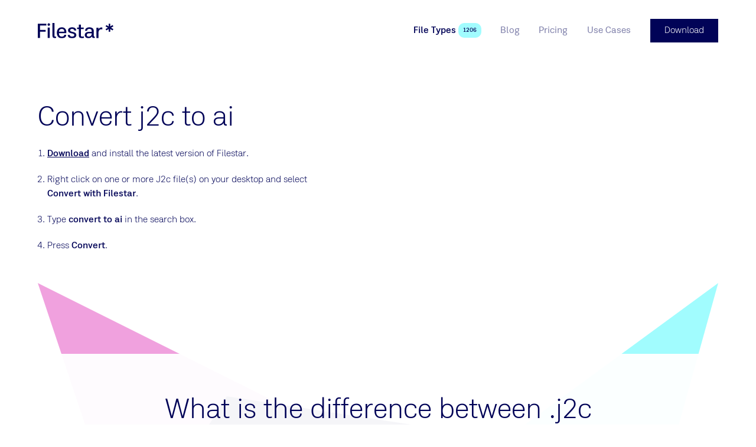

--- FILE ---
content_type: text/html
request_url: https://filestar.com/skills/j2c/convert-j2c-to-ai
body_size: 10614
content:
<!DOCTYPE html> <html lang=en> <head> <meta charset=utf-8> <meta content="width=device-width,initial-scale=1" name=viewport> <meta content=True name=HandheldFriendly> <meta content=#ffffff name=theme-color> <base href="/"> <link href=manifest.json rel=manifest> <link href=favicon.png rel=icon type=image/png> <script async src=https://script.tapfiliate.com/tapfiliate.js></script> <script> (function(t,a,p){t.TapfiliateObject=a;t[a]=t[a]||function(){ (t[a].q=t[a].q||[]).push(arguments)}})(window,'tap');
        tap('create', '15500-8687cb', { integration: "javascript" });
        tap('detect'); </script> <script> (function() {
                var hash = window.location.hash;
                if(hash.length > 2 && (hash.startsWith('#:') || hash.startsWith('#$') || hash.startsWith('#ref=')))
                {
                    var fullUrl = window.location.href;
                    var urlWithOutHash = fullUrl.substr(0, fullUrl.lastIndexOf("#"));
                    [urlWithOutQuery, oldQuery] = urlWithOutHash.split('?');
                    var query = {};
                    if(!!oldQuery)
                    {
                        oldQuery.replace(/([^=&]+)=([^&]*)/g, function(m, key, value) {
                            query[decodeURIComponent(key)] = decodeURIComponent(value);
                        });
                    }
                    if(hash.startsWith('#ref='))
                    {
                        var source = hash.substr(5); 
                        if(source.indexOf('&')!=-1)
                        {
                            source = source.substring(0,source.indexOf('&'));
                        }
                        query["utm_source"] = source;
                        query["utm_campaign"] = "affiliate";
                        query["utm_medium"] = "referral";
                    }
                    else
                    {
                        query["utm_source"] = hash.substr(2);
                        if(hash.startsWith('#:'))
                        {
                            query["utm_campaign"] = "domains";
                            query["utm_medium"] = "referral";
                        }
                        else
                        {
                            query["utm_campaign"] = "referral";
                            query["utm_medium"] = "referral";
                        }
                    }

                    var newQuery = '';
                    for (var p in query) {
                        if (query.hasOwnProperty(p)) {
                            newQuery += p + '=' + query[p] + '&';
                        }
                    }
                    history.replaceState(null, null, urlWithOutQuery + "?" + newQuery.substring(0, newQuery.length - 1));
                }
            })();
            function generateId(len){var n,r="ABCDEFGHIJKLMNOPQRSTUVWXYZabcdefghijklmnopqrstuvwxyz0123456789",o="";if(window.crypto&&window.crypto.getRandomValues){for(values=new Uint32Array(len),window.crypto.getRandomValues(values),n=0;n<len;n++)o+=r[values[n]%r.length];return o}for(n=0;n<len;n++)o+=r[Math.floor(Math.random()*r.length)];return o}
            function clientKey(){var e="";return"undefined"==typeof Storage||(e=window.localStorage.clientKey)||(e=window.localStorage.clientKey=generateId(5)),e}
            (function(i,s,o,g,r,a,m){i['GoogleAnalyticsObject']=r;i[r]=i[r]||function(){
            (i[r].q=i[r].q||[]).push(arguments)},i[r].l=1*new Date();a=s.createElement(o),
            m=s.getElementsByTagName(o)[0];a.async=1;a.src=g;m.parentNode.insertBefore(a,m)
            })(window,document,'script','//www.google-analytics.com/analytics.js','ga');
            ga('create', 'UA-132346517-1', 'filestar.com');
            ga('require', 'GTM-WTW46NV');
            ga('require', 'displayfeatures')
            ga('set', 'dimension1', clientKey());
            ga(function() {
                function findParam(url, param) {var check = "" + param; if(url.search(check )>=0){return url.substring(url.search(check )).split('&')[0].split('=')[1];}}
                function paramIsNotUtm(param) { return param.slice(0, 4) !== 'utm_' && param.slice(0, 5) != 'email'; }
                var email = findParam(window.location.href, "email");
                if(!!email && "undefined" != typeof Storage)
                {
                    window.localStorage.email = unescape(email);
                }
                if (history && history.replaceState && location.search) {
                    var params = location.search.slice(1).split('&');
                    var newParams = params.filter(paramIsNotUtm);
                    if (newParams.length < params.length) {
                        var search = newParams.length ? '?' + newParams.join('&') : '';
                        var url = location.pathname + search + location.hash;
                        history.replaceState(null, null, url);
                    }
                }
            });

            !function(T,l,y){var S=T.location,k="script",D="connectionString",C="ingestionendpoint",I="disableExceptionTracking",E="ai.device.",b="toLowerCase",w="crossOrigin",N="POST",e="appInsightsSDK",t=y.name||"appInsights";(y.name||T[e])&&(T[e]=t);var n=T[t]||function(d){var g=!1,f=!1,m={initialize:!0,queue:[],sv:"5",version:2,config:d};function v(e,t){var n={},a="Browser";return n[E+"id"]=a[b](),n[E+"type"]=a,n["ai.operation.name"]=S&&S.pathname||"_unknown_",n["ai.internal.sdkVersion"]="javascript:snippet_"+(m.sv||m.version),{time:function(){var e=new Date;function t(e){var t=""+e;return 1===t.length&&(t="0"+t),t}return e.getUTCFullYear()+"-"+t(1+e.getUTCMonth())+"-"+t(e.getUTCDate())+"T"+t(e.getUTCHours())+":"+t(e.getUTCMinutes())+":"+t(e.getUTCSeconds())+"."+((e.getUTCMilliseconds()/1e3).toFixed(3)+"").slice(2,5)+"Z"}(),name:"Microsoft.ApplicationInsights."+e.replace(/-/g,"")+"."+t,sampleRate:100,tags:n,data:{baseData:{ver:2}}}}var h=d.url||y.src;if(h){function a(e){var t,n,a,i,r,o,s,c,u,p,l;g=!0,m.queue=[],f||(f=!0,t=h,s=function(){var e={},t=d.connectionString;if(t)for(var n=t.split(";"),a=0;a<n.length;a++){var i=n[a].split("=");2===i.length&&(e[i[0][b]()]=i[1])}if(!e[C]){var r=e.endpointsuffix,o=r?e.location:null;e[C]="https://"+(o?o+".":"")+"dc."+(r||"services.visualstudio.com")}return e}(),c=s[D]||d[D]||"",u=s[C],p=u?u+"/v2/track":d.endpointUrl,(l=[]).push((n="SDK LOAD Failure: Failed to load Application Insights SDK script (See stack for details)",a=t,i=p,(o=(r=v(c,"Exception")).data).baseType="ExceptionData",o.baseData.exceptions=[{typeName:"SDKLoadFailed",message:n.replace(/\./g,"-"),hasFullStack:!1,stack:n+"\nSnippet failed to load ["+a+"] -- Telemetry is disabled\nHelp Link: https://go.microsoft.com/fwlink/?linkid=2128109\nHost: "+(S&&S.pathname||"_unknown_")+"\nEndpoint: "+i,parsedStack:[]}],r)),l.push(function(e,t,n,a){var i=v(c,"Message"),r=i.data;r.baseType="MessageData";var o=r.baseData;return o.message='AI (Internal): 99 message:"'+("SDK LOAD Failure: Failed to load Application Insights SDK script (See stack for details) ("+n+")").replace(/\"/g,"")+'"',o.properties={endpoint:a},i}(0,0,t,p)),function(e,t){if(JSON){var n=T.fetch;if(n&&!y.useXhr)n(t,{method:N,body:JSON.stringify(e),mode:"cors"});else if(XMLHttpRequest){var a=new XMLHttpRequest;a.open(N,t),a.setRequestHeader("Content-type","application/json"),a.send(JSON.stringify(e))}}}(l,p))}function i(e,t){f||setTimeout(function(){!t&&m.core||a()},500)}var e=function(){var n=l.createElement(k);n.src=h;var e=y[w];return!e&&""!==e||"undefined"==n[w]||(n[w]=e),n.onload=i,n.onerror=a,n.onreadystatechange=function(e,t){"loaded"!==n.readyState&&"complete"!==n.readyState||i(0,t)},n}();y.ld<0?l.getElementsByTagName("head")[0].appendChild(e):setTimeout(function(){l.getElementsByTagName(k)[0].parentNode.appendChild(e)},y.ld||0)}try{m.cookie=l.cookie}catch(p){}function t(e){for(;e.length;)!function(t){m[t]=function(){var e=arguments;g||m.queue.push(function(){m[t].apply(m,e)})}}(e.pop())}var n="track",r="TrackPage",o="TrackEvent";t([n+"Event",n+"PageView",n+"Exception",n+"Trace",n+"DependencyData",n+"Metric",n+"PageViewPerformance","start"+r,"stop"+r,"start"+o,"stop"+o,"addTelemetryInitializer","setAuthenticatedUserContext","clearAuthenticatedUserContext","flush"]),m.SeverityLevel={Verbose:0,Information:1,Warning:2,Error:3,Critical:4};var s=(d.extensionConfig||{}).ApplicationInsightsAnalytics||{};if(!0!==d[I]&&!0!==s[I]){var c="onerror";t(["_"+c]);var u=T[c];T[c]=function(e,t,n,a,i){var r=u&&u(e,t,n,a,i);return!0!==r&&m["_"+c]({message:e,url:t,lineNumber:n,columnNumber:a,error:i}),r},d.autoExceptionInstrumented=!0}return m}(y.cfg);function a(){y.onInit&&y.onInit(n)}(T[t]=n).queue&&0===n.queue.length?(n.queue.push(a),n.trackPageView({})):a()}(window,document,{
            src: "https://js.monitor.azure.com/scripts/b/ai.2.min.js",
            crossOrigin: "anonymous", 
            cfg: { 
                accountId: clientKey(),
                connectionString: "InstrumentationKey=5b1f09f0-c76b-4e86-a925-bdae479c4099;IngestionEndpoint=https://westus2-2.in.applicationinsights.azure.com/"
            }});

            appInsights.trackEvent({name:"page-load"}); </script> <script async src="https://www.googletagmanager.com/gtag/js?id=G-14056BH22Y"></script> <script> window.dataLayer = window.dataLayer || [];
        function gtag(){dataLayer.push(arguments);}
        gtag('js', new Date());
        gtag('config', 'G-14056BH22Y'); </script> <link rel="stylesheet" href="client/client-a99ccedf.css"><link rel="stylesheet" href="client/BlogCard-fc2a578b.css"><link rel="stylesheet" href="client/TableHeader-3b9c3398.css"><link rel="stylesheet" href="client/BlockRenderer-636fb608.css"><link rel="stylesheet" href="client/Page-5bcb99b1.css"> <title>Filestar* | Convert j2c to ai</title>

    <link rel="canonical" href="https://filestar.com/skills/j2c/convert-j2c-to-ai">

    <meta name="description" content="With Filestar you can easily convert j2c to ai. Either one by one or multiple j2cs in a batch.">
    

    <meta property="og:title" content="Convert j2c to ai">
    <meta property="og:type" content="website">
    <meta property="og:url" content="https://filestar.com/skills/j2c/convert-j2c-to-ai">
    <meta property="og:image" content="https://cdn.filestar.com/screenshots/en/skills/j2c/convert-j2c-to-ai.png">
    <meta property="og:description" content="With Filestar you can easily convert j2c to ai. Either one by one or multiple j2cs in a batch.">
    <meta property="og:site_name" content="Filestar*">

    <meta name="twitter:site" content="@filestarapp">
    <meta name="twitter:card" content="summary">
    <meta name="twitter:title" content="Convert j2c to ai">
    <meta name="twitter:description" content="With Filestar you can easily convert j2c to ai. Either one by one or multiple j2cs in a batch.">
    <meta name="twitter:url" content="https://filestar.com/skills/j2c/convert-j2c-to-ai">

    
    

    <link rel="manifest" href="/manifest.json">

    <link rel="shortcut icon" href="/favicon.ico">
    <link rel="apple-touch-icon" href="/logo-512.png">

    <script type="application/ld+json">{
        "@context": "https://schema.org",
        "@type": "Organization",
        "url": "https://filestar.com",
        "logo": "https://filestar.com/logo-512.png"
    }
    </script> </head> <body> <div id=sapper>






<div class="Modal">
    <div class="Framework Framework--loaded">

        

        <div class="Framework-loaderWrapper"></div>

        <div class="Framework-wrapper"><header class="SiteHeader Framework-header"><div class="SiteHeader-wrapper layout-center"><a href="/" class="Logotype SiteHeader-logotype svelte-1jwcjdz" aria-label="logo"><img src="img/logo-filestar_star-dark-blue.svg" class="Logotype-image svelte-1jwcjdz" alt="Filestar*"></a>


        <div class="SiteHeader-navigationWrapper"><nav class="Navigation SiteHeader-navigation"><button class="Button Button--rounded Button--hiddenText Button--withIcon Button--plain Button--iconBefore Navigation-toggleButton" title="Toggle menu"><div class="Icon Button-icon Icon--menu Icon--big"><span class="Icon-wrapper"><?xml version="1.0" encoding="UTF-8"?><svg viewBox="0 0 24 24" version="1.1" xmlns="http://www.w3.org/2000/svg" xmlns:xlink="http://www.w3.org/1999/xlink">    <g stroke-width="1" fill="none" fill-rule="evenodd" stroke-linecap="square">        <g transform="translate(2.000000, 3.000000)" fill-rule="nonzero" >            <path d="M0.328125,0.5 L20.671875,0.5"></path>            <path d="M0.328125,18.5 L20.671875,18.5"></path>            <path d="M0.328125,9.5 L20.671875,9.5"></path>        </g>    </g></svg></span></div>
        <span class="Button-content hidden-text">Toggle menu</span></button>

    <div class="Navigation-wrapper"><ul class="Navigation-list"><li class="Navigation-item Navigation-item--selected"><a href="skills/" class="Link Navigation-link Navigation-link--selected Link--plain" rel="prefetch" data-text="File Types">
    <span class="Link-text">File Types
        </span></a>
                        <span class="Pill Navigation-pill Pill--themed theme-turquoise Pill--small svelte-t5b058">1206</span>
                    </li><li class="Navigation-item"><a href="blog/" class="Link Navigation-link Link--plain" rel="prefetch" data-text="Blog">
    <span class="Link-text">Blog
        </span></a>
                        
                    </li><li class="Navigation-item"><a href="pricing" class="Link Navigation-link Link--plain" rel="prefetch" data-text="Pricing">
    <span class="Link-text">Pricing
        </span></a>
                        
                    </li><li class="Navigation-item"><a href="use-cases" class="Link Navigation-link Link--plain" rel="prefetch" data-text="Use Cases">
    <span class="Link-text">Use Cases
        </span></a>
                        
                    </li></ul></div></nav>
            <a href="/download" class="Button Button--withTheme theme-blue-main SiteHeader-download" title="">
        <span class="Button-content">Download
            </span></a></div></div></header>
            <main class="Framework-content">

<div></div>
    <div class="Page svelte-1pnjqr0"><section class="Hero layout-fill Hero--fill Hero--blank"><div class="Hero-background l-columns-12 layout-center">
        </div>
    <div class="Hero-content l-columns-12 layout-center"><header class="Hero-header">
            </header>
        <div class="Grid Grid--s-reversed"><div class="GridCell HeroBlock-column l-columns-5"><section class="PageBlock HowToBlock PageBlock--withoutBackground"><div class="layout-center PageBlock-content">

        <div class="PageBlock-content"><div itemscope itemtype="http://schema.org/HowTo"><div itemprop="name"><h1 class="Title text-heading1">Convert j2c to ai</h1></div>
        
        <ol><li class="HowToBlock-step" id="step0" itemprop="step" itemscope itemtype="http://schema.org/HowToStep"><link itemprop="url" href="https://filestar.com/skills/j2c/convert-j2c-to-ai#step0">
                    <span itemprop="text"><p><a href="/download/">Download</a> and install the latest version of Filestar.</p>
</span>
                </li><li class="HowToBlock-step" id="step1" itemprop="step" itemscope itemtype="http://schema.org/HowToStep"><link itemprop="url" href="https://filestar.com/skills/j2c/convert-j2c-to-ai#step1">
                    <span itemprop="text"><p>Right click on one or more J2c file(s) on your desktop and select <strong>Convert with Filestar</strong>.</p>
</span>
                </li><li class="HowToBlock-step" id="step2" itemprop="step" itemscope itemtype="http://schema.org/HowToStep"><link itemprop="url" href="https://filestar.com/skills/j2c/convert-j2c-to-ai#step2">
                    <span itemprop="text"><p>Type <strong>convert to ai</strong> in the search box.</p>
</span>
                </li><li class="HowToBlock-step" id="step3" itemprop="step" itemscope itemtype="http://schema.org/HowToStep"><link itemprop="url" href="https://filestar.com/skills/j2c/convert-j2c-to-ai#step3">
                    <span itemprop="text"><p>Press <strong>Convert</strong>.</p>
</span>
                </li></ol></div></div></div></section></div>

        <div class="GridCell maxm-hidden l-columns-1"></div>

        <div class="GridCell HeroBlock-column l-columns-6"><section class="PageBlock PageBlock--withoutBackground"><div class="layout-center PageBlock-content">

        <div class="PageBlock-content"><figure class="Image layout-center Image--shadow">
    <img class="Image-image layout-center" src="[data-uri]" srcset="" sizes="100vw" data-lazy data-srcset="" data-src="https://cdn.filestar.com/screenshots/en/skills/j2c/convert-j2c-to-ai.png" alt="convert j2c to ai">

    </figure></div></div></section></div></div></div></section><section class="PageBlock PageBlock--withTransparentBackground"><div class="layout-center l-columns-8 s-columns-12 PageBlock-content">

        <div class="PageBlock-content"><article class="Article FileTypeComparisonBlock">
            <header class="Article-header"><h2 class="Title Article-title text-heading1 text-align-center">What is the difference between .j2c and
                .ai?</h2>
                    </header>
        
        <div class="Article-content"><div class="DefinitionList DefinitionList--inline"><dl class="DefinitionList-item"><dt class="DefinitionList-title">Name</dt><dd class="DefinitionList-definition"><a href="skills/undefined" class="Link">
    <span class="Link-text">JPEG 2000 Code Stream
                        
        </span></a>
                    </dd><dd class="DefinitionList-definition"><a href="skills/undefined" class="Link">
    <span class="Link-text">Adobe Illustrator File
                        
        </span></a>
                    </dd></dl><dl class="DefinitionList-item"><dt class="DefinitionList-title">Extension</dt><dd class="DefinitionList-definition">.j2c
                        
                    </dd><dd class="DefinitionList-definition">.ai
                        
                    </dd></dl><dl class="DefinitionList-item"><dt class="DefinitionList-title">Format</dt><dd class="DefinitionList-definition">Binary
                        
                    </dd><dd class="DefinitionList-definition">Binary
                        
                    </dd></dl><dl class="DefinitionList-item"><dt class="DefinitionList-title">Category</dt><dd class="DefinitionList-definition">Raster Image
                        
                    </dd><dd class="DefinitionList-definition">Vector Image
                        
                    </dd></dl><dl class="DefinitionList-item"><dt class="DefinitionList-title">Developer</dt><dd class="DefinitionList-definition">Joint Photographic Experts Group
                        
                    </dd><dd class="DefinitionList-definition">Adobe Systems
                        
                    </dd></dl><dl class="DefinitionList-item"><dt class="DefinitionList-title">Description</dt><dd class="DefinitionList-definition">The JPEG 2000 Code Stream (j2c) file format is a type of image file format that is part of the JPEG 2000 family of image standards. This format is specifically designed for encoding images in a highly efficient manner, allowing for both lossless (exact reproduction) and lossy (approximate) compression. The j2c format focuses on the core coding stream of JPEG 2000 images, representing the encoded image data without additional metadata or structure.
                        
                    </dd><dd class="DefinitionList-definition">An AI file is a drawing created with Adobe Illustrator, a vector graphics editing program. It is composed of paths connected by points, rather than bitmap image data. AI files are commonly used for logos and print media.
                        
                    </dd></dl><dl class="DefinitionList-item"><dt class="DefinitionList-title">MIME Type</dt><dd class="DefinitionList-definition">image/jp2
                        
                    </dd><dd class="DefinitionList-definition">application/postscript
                        
                    </dd></dl><dl class="DefinitionList-item"><dt class="DefinitionList-title">Sample</dt><dd class="DefinitionList-definition"><a href="https://github.com/filestar/File-Type-Sample-Repository/blob/master/j2c/sample.j2c?raw=true" class="Link">
    <span class="Link-text">sample.j2c
                        
        </span></a>
                    </dd><dd class="DefinitionList-definition"><a href="https://github.com/filestar/File-Type-Sample-Repository/blob/master/ai/sample.ai?raw=true" class="Link">
    <span class="Link-text">sample.ai
                        
        </span></a>
                    </dd></dl><dl class="DefinitionList-item"><dt class="DefinitionList-title">Wikipedia</dt><dd class="DefinitionList-definition"><a href="https://en.wikipedia.org/wiki/JPEG_2000" class="Link">
    <span class="Link-text">.j2c on Wikipedia
                        
        </span></a>
                    </dd><dd class="DefinitionList-definition"><a href="https://en.wikipedia.org/wiki/Adobe_Illustrator" class="Link">
    <span class="Link-text">.ai on Wikipedia
                        
        </span></a>
                    </dd></dl></div></div></article></div></div></section><section class="PageBlock CtaBlock PageBlock--fill PageBlock--withTheme theme-turquoise"><div class="layout-center PageBlock-content PageBlock-content--vertical-padding"><header class="PageBlock-header"><h2 class="Title PageBlock-title-center text-heading1">Convert J2c To Ai Today</h2>
                <h3 class="Title PageBlock-subtitle-center text-heading2">Get started within minutes</h3>
                </header>

        <div class="PageBlock-content"><a href="/download/" class="Button text-size-large Button--withTheme theme-blue-main" title="">
        <span class="Button-content">Download</span></a></div></div></section></div></main>
            <footer class="SiteFooter theme-darker-blue layout-vertical-padding text-small Framework-footer"><div class="columns-12 layout-center"><div class="SiteFooter-content"><div class="Grid Grid--withGap"><div class="GridCell  l-columns-6"><div class="Gutter Gutter--vertical"><div class="GutterItem svelte-1r1d7d9"><a href="/" class="Logotype SiteFooter-logo svelte-1jwcjdz" aria-label="logo"><img src="img/logo-f_star-white.svg" class="Logotype-image svelte-1jwcjdz" alt="Filestar*"></a></div></div></div>

                <div class="GridCell  l-columns-3"><div class="text-heading5">Filestar.com</div>
                    <div class="List"><ul class="List-list">
            <li class="ListItem List-item svelte-maur0r"><a href="download" class="Link ListItem-link Link--plain" rel="">
    <span class="Link-text">
            Download
        
        </span></a></li><li class="ListItem List-item svelte-maur0r"><a href="about" class="Link ListItem-link Link--plain" rel="prefetch">
    <span class="Link-text">
            About
        
        </span></a></li><li class="ListItem List-item svelte-maur0r"><a href="contact" class="Link ListItem-link Link--plain" rel="prefetch">
    <span class="Link-text">
            Contact
        
        </span></a></li><li class="ListItem List-item svelte-maur0r"><a href="blog/" class="Link ListItem-link Link--plain" rel="prefetch">
    <span class="Link-text">
            Blog
        
        </span></a></li><li class="ListItem List-item svelte-maur0r"><a href="faq/" class="Link ListItem-link Link--plain" rel="">
    <span class="Link-text">
            FAQ
        
        </span></a></li><li class="ListItem List-item svelte-maur0r"><a href="https://help.filestar.com" class="Link ListItem-link Link--plain" rel="">
    <span class="Link-text">
            Help
        
        </span></a></li><li class="ListItem List-item svelte-maur0r"><a href="terms-and-conditions" class="Link ListItem-link Link--plain" rel="nofollow">
    <span class="Link-text">
            Terms and Conditions
        
        </span></a></li><li class="ListItem List-item svelte-maur0r"><a href="privacy-policy" class="Link ListItem-link Link--plain" rel="nofollow">
    <span class="Link-text">
            Privacy Policy
        
        </span></a></li>
        </ul></div></div>

                <div class="GridCell  l-columns-3"><div class="text-heading5">Support</div>
                    <div class="Gutter Gutter--vertical"><div class="GutterItem svelte-1r1d7d9"><a href="mailto:hello@filestar.com" class="Link Link--plain Link--block">
    <span class="Link-text">hello@filestar.com
        </span></a></div>
                        <div class="GutterItem SiteFooter-socialButtons svelte-1r1d7d9"><div class="Gutter SocialButtons Gutter--tightGap Gutter--left"><div class="GutterItem svelte-1r1d7d9"><a href="https://www.facebook.com/filestar/" class="Button Button--rounded Button--hiddenText Button--withIcon Button--withTheme theme-white Button--iconBefore" title="Facebook"><div class="Icon color-dark-blue Icon--facebook Icon--large"><span class="Icon-wrapper"><?xml version="1.0" encoding="UTF-8"?><svg viewBox="0 0 24 24" version="1.1" xmlns="http://www.w3.org/2000/svg" xmlns:xlink="http://www.w3.org/1999/xlink">    <g stroke="none" stroke-width="1" fill-rule="evenodd">        <path d="M10,9.33333333 L8,9.33333333 L8,12 L10,12 L10,20 L13.3333333,20 L13.3333333,12 L15.7613333,12 L16,9.33333333 L13.3333333,9.33333333 L13.3333333,8.222 C13.3333333,7.58533333 13.4613333,7.33333333 14.0766667,7.33333333 L16,7.33333333 L16,4 L13.4613333,4 C11.064,4 10,5.05533333 10,7.07666667 L10,9.33333333 Z"></path>    </g></svg></span></div>
        <span class="Button-content hidden-text">Facebook</span></a></div>
    <div class="GutterItem svelte-1r1d7d9"><a href="https://x.com/filestarapp/" class="Button Button--rounded Button--hiddenText Button--withIcon Button--withTheme theme-white Button--iconBefore" title="Twitter"><div class="Icon color-dark-blue Icon--twitter Icon--large"><span class="Icon-wrapper"><?xml version="1.0" encoding="UTF-8"?><svg viewBox="0 0 24 24" version="1.1" xmlns="http://www.w3.org/2000/svg" xmlns:xlink="http://www.w3.org/1999/xlink">    <g stroke="none" stroke-width="1" fill-rule="evenodd">        <g transform="translate(3.000000, 5.000000)">            <path d="M18,1.77578958 C17.33775,2.0772662 16.626,2.28030148 15.879,2.37182116 C16.64175,1.9034557 17.2275,1.16130025 17.50275,0.276866284 C16.7895,0.710623462 15.999,1.0259434 15.1575,1.19590853 C14.48475,0.45990566 13.524,0 12.462,0 C10.07775,0 8.32575,2.28107055 8.86425,4.64904635 C5.796,4.49138638 3.075,2.98400328 1.25325,0.692934783 C0.28575,2.39489336 0.7515,4.62135972 2.3955,5.74882075 C1.791,5.72882486 1.221,5.55885972 0.72375,5.27507178 C0.68325,7.02932732 1.9095,8.67052912 3.6855,9.0358388 C3.16575,9.17965546 2.5965,9.21349467 2.0175,9.10044094 C2.487,10.6047477 3.8505,11.6991386 5.4675,11.7299016 C3.915,12.9781071 1.959,13.535685 0,13.2988105 C1.63425,14.3724364 3.576,15 5.661,15 C12.5175,15 16.39125,9.06198728 16.15725,3.73615669 C16.87875,3.20165094 17.505,2.53486464 18,1.77578958"></path>        </g>    </g></svg></span></div>
        <span class="Button-content hidden-text">Twitter</span></a></div>
     <div class="GutterItem svelte-1r1d7d9"><a href="https://www.linkedin.com/company/14836132/" class="Button Button--rounded Button--hiddenText Button--withIcon Button--withTheme theme-white Button--iconBefore" title="LinkedIn"><div class="Icon color-dark-blue Icon--linkedin Icon--large"><span class="Icon-wrapper"><?xml version="1.0" encoding="utf-8"?><svg version="1.1" xmlns="http://www.w3.org/2000/svg" xmlns:xlink="http://www.w3.org/1999/xlink" x="0px" y="0px"	 viewBox="0 0 24 24" style="enable-background:new 0 0 24 24;" xml:space="preserve"><g transform="scale(0.6,0.6)">	<path d="M13,9.3c0,1.4-1.1,2.5-2.5,2.5S8,10.7,8,9.3s1.1-2.5,2.5-2.5S13,7.9,13,9.3z M13,13.8H8v16h5V13.8z M21,13.8h-5v16h5v-8.4		c0-4.7,6-5.1,6,0v8.4h5V19.7c0-7.9-8.9-7.6-11-3.7V13.8z"/></g></svg></span></div>
        <span class="Button-content hidden-text">LinkedIn</span></a></div>
    <div class="GutterItem svelte-1r1d7d9"><a href="https://www.youtube.com/channel/UClk1koFtbX0QfoZl4o3lNRg/videos" class="Button Button--rounded Button--hiddenText Button--withIcon Button--withTheme theme-white Button--iconBefore" title="YouTube"><div class="Icon color-dark-blue Icon--youtube Icon--large"><span class="Icon-wrapper"><?xml version="1.0" encoding="UTF-8"?><svg viewBox="0 0 24 24" version="1.1" xmlns="http://www.w3.org/2000/svg" xmlns:xlink="http://www.w3.org/1999/xlink">    <g stroke="none" stroke-width="1"  fill-rule="evenodd">        <polygon fill-rule="nonzero" transform="translate(12.000000, 12.000000) rotate(90.000000) translate(-12.000000, -12.000000) " points="12 6 18 16 6 16"></polygon>    </g></svg></span></div>
        <span class="Button-content hidden-text">YouTube</span></a></div>
    <div class="GutterItem svelte-1r1d7d9"><a href="https://www.instagram.com/filestarapp/" class="Button Button--rounded Button--hiddenText Button--withIcon Button--withTheme theme-white Button--iconBefore" title="Instagram"><div class="Icon color-dark-blue Icon--instagram Icon--large"><span class="Icon-wrapper"><?xml version="1.0" encoding="utf-8"?><svg version="1.1" xmlns="http://www.w3.org/2000/svg" xmlns:xlink="http://www.w3.org/1999/xlink" x="0px" y="0px"	 viewBox="-3 -3 30 30" style="enable-background:new 0 0 24 24;" xml:space="preserve"><path d="M7.6,1.5c-3.4,0-6.1,2.7-6.1,6.1v8.8c0,3.4,2.7,6.1,6.1,6.1h8.8c3.4,0,6.1-2.7,6.1-6.1V7.6c0-3.4-2.7-6.1-6.1-6.1H7.6z	 M18.1,4.6c0.7,0,1.3,0.6,1.3,1.3s-0.6,1.3-1.3,1.3s-1.3-0.6-1.3-1.3S17.4,4.6,18.1,4.6z M12,6.8c2.9,0,5.3,2.4,5.3,5.3	s-2.4,5.3-5.3,5.3S6.8,14.9,6.8,12S9.1,6.8,12,6.8z M12,8.5c-1.9,0-3.5,1.6-3.5,3.5s1.6,3.5,3.5,3.5s3.5-1.6,3.5-3.5	S13.9,8.5,12,8.5z"/></svg></span></div>
        <span class="Button-content hidden-text">Instagram</span></a></div></div></div></div></div>

                <div class="GridCell  columns-12"><div class="SiteFooter-copyright"><p>Made in Sweden by Filestar AB •
                            Copyright 2018-2026 •  SE559193368301</p></div></div></div></div></div></footer></div></div></div></div> <script>__SAPPER__={baseUrl:"",preloaded:[(function(a,b,c,d,e,f,g,h,i,j){return {global:{company_email:"hello@filestar.com",company_name:"Filestar AB",company_vat:" SE559193368301",component:"global",footer_navigation:[{_uid:"7e024bf5-39a5-4de9-ab7c-e01ac2205dc9",link:{id:"c1b88481-082e-46ff-bc90-9a9d131330d6",url:b,linktype:e,fieldtype:c,cached_url:"download"},anchor:"Download",nofollow:a,prefetch:a,component:d},{_uid:"a1580b98-5dfa-4f97-be2c-e14f095234ce",link:{id:"e2b72e68-bea5-4bd3-930f-1741ed0312a8",url:b,linktype:e,fieldtype:c,cached_url:"about"},anchor:"About",nofollow:a,prefetch:f,component:d},{_uid:"7b35cb79-1e25-4e9f-a354-f5efa6db415b",link:{id:"df69a2c3-dd1f-41b7-8bac-c186acd68ec9",url:b,linktype:e,fieldtype:c,cached_url:"contact"},anchor:"Contact",nofollow:a,prefetch:f,component:d},{_uid:"2163cf3d-a36a-47d1-95bd-8c4499617f2f",link:{id:g,url:b,linktype:e,fieldtype:c,cached_url:h},anchor:i,nofollow:a,prefetch:f,component:d},{_uid:"8dc715ea-0b73-4752-afd1-f0da6cf345cb",link:{id:"1d45e3b3-da5d-45ad-a9ae-78564f49b3e3",url:b,linktype:e,fieldtype:c,cached_url:"faq\u002F"},anchor:"FAQ",nofollow:a,prefetch:a,component:d},{_uid:"26a73336-5b00-4ff8-b781-2dd6d4cfee93",link:{id:b,url:j,linktype:"url",fieldtype:c,cached_url:j},anchor:"Help",nofollow:a,prefetch:a,component:d},{_uid:"a1b89550-7262-4964-95c3-026fc415e95a",link:{id:"0be525d5-8d7a-4c11-b26a-1c779796b209",url:b,linktype:e,fieldtype:c,cached_url:"terms-and-conditions"},anchor:"Terms and Conditions",nofollow:f,prefetch:a,component:d},{_uid:"ae61f04b-c82c-4926-af52-5546734f8c94",link:{id:"2da154a8-2652-4cbf-a1f7-de23a542343a",url:b,linktype:e,fieldtype:c,cached_url:"privacy-policy"},anchor:"Privacy Policy",nofollow:f,prefetch:a,component:d}],header_navigation:[{_uid:"a1865eb7-0c7d-4af0-b525-9c41bc4b6463",link:{id:"b6b81753-8b79-4ec0-8204-0eee05773438",url:b,linktype:e,fieldtype:c,cached_url:"skills\u002F"},anchor:"File Types",nofollow:a,prefetch:f,component:d},{_uid:"57c7727b-47a0-4cd6-82d2-4d88baa00010",link:{id:g,url:b,linktype:e,fieldtype:c,cached_url:h},anchor:i,nofollow:a,prefetch:f,component:d},{_uid:"2d2b88d8-ddb8-4a57-9975-1f548531a4c4",link:{id:"067f6486-292b-4a25-94af-b0ac1d8f9a92",url:b,linktype:e,fieldtype:c,cached_url:"pricing"},anchor:"Pricing",nofollow:a,prefetch:f,component:d},{_uid:"585eef5a-155b-44a0-9ee7-9a72c4ae2bff",link:{id:"44e5af7c-85de-4838-9770-bf2a920d3a72",url:b,linktype:e,fieldtype:c,cached_url:"use-cases"},anchor:"Use Cases",nofollow:a,prefetch:f,component:d}],social_facebook:"https:\u002F\u002Fwww.facebook.com\u002Ffilestar\u002F",social_instagram:"https:\u002F\u002Fwww.instagram.com\u002Ffilestarapp\u002F",social_linkedin:"https:\u002F\u002Fwww.linkedin.com\u002Fcompany\u002F14836132\u002F",social_twitter:"https:\u002F\u002Fx.com\u002Ffilestarapp\u002F",social_youtube:"https:\u002F\u002Fwww.youtube.com\u002Fchannel\u002FUClk1koFtbX0QfoZl4o3lNRg\u002Fvideos",__typename:"GlobalComponent",stats:{TotalProcessedFiles:47135066},fileTypes:1206}}}(false,"","multilink","navigation-item","story",true,"2650aff0-97f7-4321-8510-e1a613165858","blog\u002F","Blog","https:\u002F\u002Fhelp.filestar.com")),null,null,(function(a,b,c,d,e,f,g,h){d.component=e;d.name="JPEG 2000 Code Stream";d.format=f;d.category="Raster Image";d.developer="Joint Photographic Experts Group";d.extension=g;d.mime_type="image\u002Fjp2";d.sample_url="https:\u002F\u002Fgithub.com\u002Ffilestar\u002FFile-Type-Sample-Repository\u002Fblob\u002Fmaster\u002Fj2c\u002Fsample.j2c?raw=true";d.wikipedia_url="https:\u002F\u002Fen.wikipedia.org\u002Fwiki\u002FJPEG_2000";d.short_description="The JPEG 2000 Code Stream (j2c) file format is a type of image file format that is part of the JPEG 2000 family of image standards. This format is specifically designed for encoding images in a highly efficient manner, allowing for both lossless (exact reproduction) and lossy (approximate) compression. The j2c format focuses on the core coding stream of JPEG 2000 images, representing the encoded image data without additional metadata or structure.";h.component=e;h.name="Adobe Illustrator File";h.format=f;h.category="Vector Image";h.developer="Adobe Systems";h.extension="ai";h.mime_type="application\u002Fpostscript";h.sample_url="https:\u002F\u002Fgithub.com\u002Ffilestar\u002FFile-Type-Sample-Repository\u002Fblob\u002Fmaster\u002Fai\u002Fsample.ai?raw=true";h.wikipedia_url="https:\u002F\u002Fen.wikipedia.org\u002Fwiki\u002FAdobe_Illustrator";h.short_description="An AI file is a drawing created with Adobe Illustrator, a vector graphics editing program. It is composed of paths connected by points, rather than bitmap image data. AI files are commonly used for logos and print media.";return {page:{name:b,full_slug:"skills\u002Fj2c\u002Fconvert-j2c-to-ai",slug:"convert-j2c-to-ai",content:{no_index:false,image:c,seo:{title:b,description:"With Filestar you can easily convert j2c to ai. Either one by one or multiple j2cs in a batch.",og_image:c},body:[{component:"block-hero",left_blocks:[{component:"block-howto",items:[{component:a,step_md:"[Download](\u002Fdownload\u002F) and install the latest version of Filestar."},{component:a,step_md:"Right click on one or more J2c file(s) on your desktop and select **Convert with Filestar**."},{component:a,step_md:"Type **convert to ai** in the search box."},{component:a,step_md:"Press **Convert**."}],title:b}],right_blocks:[{component:"block-screenshot",image:c,alt:"convert j2c to ai"}]},{component:"block-file-type-comparison",file_type_left:d,file_type_right:h,fileTypes:[d,h]},{component:"block-cta",title:"Convert J2c To Ai Today",subtitle:"Get started within minutes",cta:"Download",link:"\u002Fdownload"},{component:"block-skill-interest",command:"convert to ai",file_type_id:g}],component:"page"}}}}("block-howto-item","Convert j2c to ai","https:\u002F\u002Fcdn.filestar.com\u002Fscreenshots\u002Fen\u002Fskills\u002Fj2c\u002Fconvert-j2c-to-ai.png",{},"file-type","Binary","j2c",{}))],session:{applicationInsightsKey:"a0b25a7d-87d9-4b34-8fe5-5a1e09547104",editMode:false}};if('serviceWorker' in navigator)navigator.serviceWorker.register('/service-worker.js');var s=document.createElement("script");try{new Function("if(0)import('')")();s.src="/client/client.0d6d4377.js";s.type="module";s.crossOrigin="use-credentials";}catch(e){s.src="/client/shimport@2.0.5.js";s.setAttribute("data-main","/client/client.0d6d4377.js")}document.head.appendChild(s)</script> 

--- FILE ---
content_type: text/css
request_url: https://filestar.com/client/[slug]-945ea2d5.css
body_size: 1822
content:
.ContentPage-blocks .YouTubeBlock+.CtaBlock{margin-top:var(--block-vertical-padding)}.Contentage-blocks .YouTubeBlock+.YouTubeBlock{padding-top:var(--block-vertical-padding)}.ContentPage-blocks .YouTubeBlock:last-child{padding-bottom:var(--block-vertical-padding)}.ContentPage{min-height:var(--layout-min-content-height)}.ContentPage-titleWithoutImage{margin-top:30px}
/*# sourceMappingURL=[data-uri] */


--- FILE ---
content_type: application/javascript
request_url: https://filestar.com/client/SeoAndSocialMeta.64da21c6.js
body_size: 2452
content:
import{a as t,b as n,c as e,d as o,i as c,s as r,e as i,S as a,D as p,aC as u,u as m,K as s,h as l,P as f,n as h,I as d,p as g,q as y,J as _,z as v,w as E,o as T,v as w}from"./client.0d6d4377.js";function A(t){var o=function(){if("undefined"==typeof Reflect||!Reflect.construct)return!1;if(Reflect.construct.sham)return!1;if("function"==typeof Proxy)return!0;try{return Boolean.prototype.valueOf.call(Reflect.construct(Boolean,[],(function(){}))),!0}catch(t){return!1}}();return function(){var c,r=n(t);if(o){var i=n(this).constructor;c=Reflect.construct(r,arguments,i)}else c=r.apply(this,arguments);return e(this,c)}}function M(t){var n,e;return{c:function(){n=h("tile"),e=d(K)},l:function(t){n=g(t,"TILE",{});var o=y(n);e=_(o,K),o.forEach(m)},m:function(t,o){v(t,n,o),s(n,e)},p:f,d:function(t){t&&m(n)}}}function b(t){var n,e,o,c,r,i,a,p,u,l,f,A,M,b,k,O,j,z,B,P,S,C,F,W,$,q,D,J,G,H,Q,U,V,X,Y,Z,tt,nt,et,ot,ct,rt,it,at,pt;document.title=n=t[1];var ut=t[0].content.noindex&&x();function mt(t,n){return"page-blog-post"===t[0].content.component?N:I}var st=mt(t),lt=st(t),ft=t[4].twitter_image&&function(t){var n,e;return{c:function(){n=h("meta"),this.h()},l:function(t){n=g(t,"META",{name:!0,content:!0}),this.h()},h:function(){E(n,"name","twitter:image"),E(n,"content",e=L(t[4].twitter_image||t[4].og_image||t[0].content.image||t[3]))},m:function(t,e){v(t,n,e)},p:function(t,o){1&o&&e!==(e=L(t[4].twitter_image||t[4].og_image||t[0].content.image||t[3]))&&E(n,"content",e)},d:function(t){t&&m(n)}}}(t),ht=t[0].content.author&&t[0].content.author.name&&R(t);return{c:function(){e=T(),o=h("link"),c=T(),r=h("meta"),a=T(),ut&&ut.c(),p=T(),u=h("meta"),f=T(),lt.c(),A=T(),M=h("meta"),b=T(),k=h("meta"),j=T(),z=h("meta"),P=T(),S=h("meta"),C=T(),F=h("meta"),W=T(),$=h("meta"),D=T(),J=h("meta"),H=T(),Q=h("meta"),V=T(),X=h("meta"),Y=T(),ft&&ft.c(),Z=T(),ht&&ht.c(),tt=T(),nt=h("link"),et=T(),ot=h("link"),ct=T(),rt=h("link"),it=T(),at=h("script"),pt=d('{\n        "@context": "https://schema.org",\n        "@type": "Organization",\n        "url": "https://filestar.com",\n        "logo": "https://filestar.com/logo-512.png"\n    }'),this.h()},l:function(t){e=w(t),o=g(t,"LINK",{rel:!0,href:!0}),c=w(t),r=g(t,"META",{name:!0,content:!0}),a=w(t),ut&&ut.l(t),p=w(t),u=g(t,"META",{property:!0,content:!0}),f=w(t),lt.l(t),A=w(t),M=g(t,"META",{property:!0,content:!0}),b=w(t),k=g(t,"META",{property:!0,content:!0}),j=w(t),z=g(t,"META",{property:!0,content:!0}),P=w(t),S=g(t,"META",{property:!0,content:!0}),C=w(t),F=g(t,"META",{name:!0,content:!0}),W=w(t),$=g(t,"META",{name:!0,content:!0}),D=w(t),J=g(t,"META",{name:!0,content:!0}),H=w(t),Q=g(t,"META",{name:!0,content:!0}),V=w(t),X=g(t,"META",{name:!0,content:!0}),Y=w(t),ft&&ft.l(t),Z=w(t),ht&&ht.l(t),tt=w(t),nt=g(t,"LINK",{rel:!0,href:!0}),et=w(t),ot=g(t,"LINK",{rel:!0,href:!0}),ct=w(t),rt=g(t,"LINK",{rel:!0,href:!0}),it=w(t),at=g(t,"SCRIPT",{type:!0});var n=y(at);pt=_(n,'{\n        "@context": "https://schema.org",\n        "@type": "Organization",\n        "url": "https://filestar.com",\n        "logo": "https://filestar.com/logo-512.png"\n    }'),n.forEach(m),this.h()},h:function(){E(o,"rel","canonical"),E(o,"href",t[2]),E(r,"name","description"),E(r,"content",i=t[4].description||t[0].content.excerpt),E(u,"property","og:title"),E(u,"content",l=t[4].og_title||t[4].title||t[0].name),E(M,"property","og:url"),E(M,"content",t[2]),E(k,"property","og:image"),E(k,"content",O=L(t[4].og_image||t[0].content.image||t[3])),E(z,"property","og:description"),E(z,"content",B=t[4].og_description||t[4].description||t[0].content.excerpt),E(S,"property","og:site_name"),E(S,"content",K),E(F,"name","twitter:site"),E(F,"content","@filestarapp"),E($,"name","twitter:card"),E($,"content",q="page-blog-post"===t[0].content.component?"summary_large_image":"summary"),E(J,"name","twitter:title"),E(J,"content",G=t[4].twitter_title||t[4].title||t[0].name),E(Q,"name","twitter:description"),E(Q,"content",U=t[4].twitter_description||t[4].description||t[0].content.excerpt),E(X,"name","twitter:url"),E(X,"content",t[2]),E(nt,"rel","manifest"),E(nt,"href","/manifest.json"),E(ot,"rel","shortcut icon"),E(ot,"href","/favicon.ico"),E(rt,"rel","apple-touch-icon"),E(rt,"href","/logo-512.png"),E(at,"type","application/ld+json")},m:function(t,n){v(t,e,n),v(t,o,n),v(t,c,n),v(t,r,n),v(t,a,n),ut&&ut.m(t,n),v(t,p,n),v(t,u,n),v(t,f,n),lt.m(t,n),v(t,A,n),v(t,M,n),v(t,b,n),v(t,k,n),v(t,j,n),v(t,z,n),v(t,P,n),v(t,S,n),v(t,C,n),v(t,F,n),v(t,W,n),v(t,$,n),v(t,D,n),v(t,J,n),v(t,H,n),v(t,Q,n),v(t,V,n),v(t,X,n),v(t,Y,n),ft&&ft.m(t,n),v(t,Z,n),ht&&ht.m(t,n),v(t,tt,n),v(t,nt,n),v(t,et,n),v(t,ot,n),v(t,ct,n),v(t,rt,n),v(t,it,n),v(t,at,n),s(at,pt)},p:function(t,e){2&e&&n!==(n=t[1])&&(document.title=n),1&e&&i!==(i=t[4].description||t[0].content.excerpt)&&E(r,"content",i),t[0].content.noindex?ut||((ut=x()).c(),ut.m(p.parentNode,p)):ut&&(ut.d(1),ut=null),1&e&&l!==(l=t[4].og_title||t[4].title||t[0].name)&&E(u,"content",l),st===(st=mt(t))&&lt?lt.p(t,e):(lt.d(1),(lt=st(t))&&(lt.c(),lt.m(A.parentNode,A))),1&e&&O!==(O=L(t[4].og_image||t[0].content.image||t[3]))&&E(k,"content",O),1&e&&B!==(B=t[4].og_description||t[4].description||t[0].content.excerpt)&&E(z,"content",B),1&e&&q!==(q="page-blog-post"===t[0].content.component?"summary_large_image":"summary")&&E($,"content",q),1&e&&G!==(G=t[4].twitter_title||t[4].title||t[0].name)&&E(J,"content",G),1&e&&U!==(U=t[4].twitter_description||t[4].description||t[0].content.excerpt)&&E(Q,"content",U),t[4].twitter_image&&ft.p(t,e),t[0].content.author&&t[0].content.author.name?ht?ht.p(t,e):((ht=R(t)).c(),ht.m(tt.parentNode,tt)):ht&&(ht.d(1),ht=null)},d:function(t){t&&m(e),t&&m(o),t&&m(c),t&&m(r),t&&m(a),ut&&ut.d(t),t&&m(p),t&&m(u),t&&m(f),lt.d(t),t&&m(A),t&&m(M),t&&m(b),t&&m(k),t&&m(j),t&&m(z),t&&m(P),t&&m(S),t&&m(C),t&&m(F),t&&m(W),t&&m($),t&&m(D),t&&m(J),t&&m(H),t&&m(Q),t&&m(V),t&&m(X),t&&m(Y),ft&&ft.d(t),t&&m(Z),ht&&ht.d(t),t&&m(tt),t&&m(nt),t&&m(et),t&&m(ot),t&&m(ct),t&&m(rt),t&&m(it),t&&m(at)}}}function x(t){var n;return{c:function(){n=h("meta"),this.h()},l:function(t){n=g(t,"META",{name:!0,content:!0}),this.h()},h:function(){E(n,"name","robots"),E(n,"content","noindex")},m:function(t,e){v(t,n,e)},d:function(t){t&&m(n)}}}function I(t){var n;return{c:function(){n=h("meta"),this.h()},l:function(t){n=g(t,"META",{property:!0,content:!0}),this.h()},h:function(){E(n,"property","og:type"),E(n,"content","website")},m:function(t,e){v(t,n,e)},p:f,d:function(t){t&&m(n)}}}function N(t){var n,e,o,c,r,i,a,p,u,s,l;return{c:function(){n=h("meta"),e=T(),o=h("meta"),r=T(),i=h("meta"),p=T(),u=h("meta"),s=T(),l=h("meta"),this.h()},l:function(t){n=g(t,"META",{property:!0,content:!0}),e=w(t),o=g(t,"META",{property:!0,content:!0}),r=w(t),i=g(t,"META",{property:!0,content:!0}),p=w(t),u=g(t,"META",{property:!0,content:!0}),s=w(t),l=g(t,"META",{property:!0,content:!0}),this.h()},h:function(){E(n,"property","og:type"),E(n,"content","article"),E(o,"property","article:published_time"),E(o,"content",c=t[0].first_published_at),E(i,"property","article:modified_time"),E(i,"content",a=t[0].published_at),E(u,"property","article:publisher"),E(u,"content","https://www.facebook.com/filestar/"),E(l,"property","article:tag"),E(l,"content","Blog")},m:function(t,c){v(t,n,c),v(t,e,c),v(t,o,c),v(t,r,c),v(t,i,c),v(t,p,c),v(t,u,c),v(t,s,c),v(t,l,c)},p:function(t,n){1&n&&c!==(c=t[0].first_published_at)&&E(o,"content",c),1&n&&a!==(a=t[0].published_at)&&E(i,"content",a)},d:function(t){t&&m(n),t&&m(e),t&&m(o),t&&m(r),t&&m(i),t&&m(p),t&&m(u),t&&m(s),t&&m(l)}}}function R(t){var n,e,o,c;return{c:function(){n=h("meta"),e=T(),o=h("meta"),this.h()},l:function(t){n=g(t,"META",{name:!0,content:!0}),e=w(t),o=g(t,"META",{name:!0,content:!0}),this.h()},h:function(){E(n,"name","twitter:label1"),E(n,"content","Written by"),E(o,"name","twitter:data1"),E(o,"content",c=t[0].content.author.name)},m:function(t,c){v(t,n,c),v(t,e,c),v(t,o,c)},p:function(t,n){1&n&&c!==(c=t[0].content.author.name)&&E(o,"content",c)},d:function(t){t&&m(n),t&&m(e),t&&m(o)}}}function k(t){var n;function e(t,n){return t[0]?b:M}var o=e(t),c=o(t);return{c:function(){c.c(),n=p()},l:function(t){var e=u('[data-svelte="svelte-1871hht"]',document.head);c.l(e),n=p(),e.forEach(m)},m:function(t,e){c.m(document.head,null),s(document.head,n)},p:function(t,r){var i=l(r,1)[0];o===(o=e(t))&&c?c.p(t,i):(c.d(1),(c=o(t))&&(c.c(),c.m(n.parentNode,n)))},i:f,o:f,d:function(t){c.d(t),m(n)}}}var K="Filestar*";function L(t){return t&&t.startsWith("//")?t.replace("//","https://"):t}function O(t,n,e){var o=n.page,c=function(t,n){return"home"==n?t:"".concat(t,"/").concat(n)}("https://filestar.com",o&&o.full_slug||""),r="http://image.thum.io/get/ogImage/".concat(c),i=(o&&o.content||{}).seo,a=i.title||o.name;return-1==a.indexOf("Filestar")&&(a=K+" | "+a),t.$$set=function(t){"page"in t&&e(0,o=t.page)},[o,a,c,r,i]}var j=function(n){t(p,a);var e=A(p);function p(t){var n;return o(this,p),n=e.call(this),c(i(n),t,O,k,r,{page:0}),n}return p}();export{j as S};


--- FILE ---
content_type: application/javascript
request_url: https://filestar.com/client/client.0d6d4377.js
body_size: 81011
content:
function t(n){return(t="function"==typeof Symbol&&"symbol"==typeof Symbol.iterator?function(t){return typeof t}:function(t){return t&&"function"==typeof Symbol&&t.constructor===Symbol&&t!==Symbol.prototype?"symbol":typeof t})(n)}function n(t,n){(null==n||n>t.length)&&(n=t.length);for(var e=0,r=new Array(n);e<n;e++)r[e]=t[e];return r}function e(t,e){if(t){if("string"==typeof t)return n(t,e);var r=Object.prototype.toString.call(t).slice(8,-1);return"Object"===r&&t.constructor&&(r=t.constructor.name),"Map"===r||"Set"===r?Array.from(t):"Arguments"===r||/^(?:Ui|I)nt(?:8|16|32)(?:Clamped)?Array$/.test(r)?n(t,e):void 0}}function r(t,n){return function(t){if(Array.isArray(t))return t}(t)||function(t,n){var e=null==t?null:"undefined"!=typeof Symbol&&t[Symbol.iterator]||t["@@iterator"];if(null!=e){var r,o,i=[],u=!0,a=!1;try{for(e=e.call(t);!(u=(r=e.next()).done)&&(i.push(r.value),!n||i.length!==n);u=!0);}catch(t){a=!0,o=t}finally{try{u||null==e.return||e.return()}finally{if(a)throw o}}return i}}(t,n)||e(t,n)||function(){throw new TypeError("Invalid attempt to destructure non-iterable instance.\nIn order to be iterable, non-array objects must have a [Symbol.iterator]() method.")}()}function o(t){return function(t){if(Array.isArray(t))return n(t)}(t)||function(t){if("undefined"!=typeof Symbol&&null!=t[Symbol.iterator]||null!=t["@@iterator"])return Array.from(t)}(t)||e(t)||function(){throw new TypeError("Invalid attempt to spread non-iterable instance.\nIn order to be iterable, non-array objects must have a [Symbol.iterator]() method.")}()}var i="undefined"!=typeof globalThis?globalThis:"undefined"!=typeof window?window:"undefined"!=typeof global?global:"undefined"!=typeof self?self:{};function u(t){return t&&t.__esModule&&Object.prototype.hasOwnProperty.call(t,"default")?t.default:t}function a(t,n,e){return t(e={path:n,exports:{},require:function(t,n){return function(){throw new Error("Dynamic requires are not currently supported by @rollup/plugin-commonjs")}(null==n&&e.path)}},e.exports),e.exports}var c=a((function(t){var n=function(t){var n,e=Object.prototype,r=e.hasOwnProperty,o="function"==typeof Symbol?Symbol:{},i=o.iterator||"@@iterator",u=o.asyncIterator||"@@asyncIterator",a=o.toStringTag||"@@toStringTag";function c(t,n,e){return Object.defineProperty(t,n,{value:e,enumerable:!0,configurable:!0,writable:!0}),t[n]}try{c({},"")}catch(t){c=function(t,n,e){return t[n]=e}}function s(t,n,e,r){var o=n&&n.prototype instanceof v?n:v,i=Object.create(o.prototype),u=new F(r||[]);return i._invoke=function(t,n,e){var r=f;return function(o,i){if(r===p)throw new Error("Generator is already running");if(r===g){if("throw"===o)throw i;return B()}for(e.method=o,e.arg=i;;){var u=e.delegate;if(u){var a=C(u,e);if(a){if(a===d)continue;return a}}if("next"===e.method)e.sent=e._sent=e.arg;else if("throw"===e.method){if(r===f)throw r=g,e.arg;e.dispatchException(e.arg)}else"return"===e.method&&e.abrupt("return",e.arg);r=p;var c=l(t,n,e);if("normal"===c.type){if(r=e.done?g:h,c.arg===d)continue;return{value:c.arg,done:e.done}}"throw"===c.type&&(r=g,e.method="throw",e.arg=c.arg)}}}(t,e,u),i}function l(t,n,e){try{return{type:"normal",arg:t.call(n,e)}}catch(t){return{type:"throw",arg:t}}}t.wrap=s;var f="suspendedStart",h="suspendedYield",p="executing",g="completed",d={};function v(){}function m(){}function y(){}var x={};x[i]=function(){return this};var w=Object.getPrototypeOf,$=w&&w(w(_([])));$&&$!==e&&r.call($,i)&&(x=$);var D=y.prototype=v.prototype=Object.create(x);function b(t){["next","throw","return"].forEach((function(n){c(t,n,(function(t){return this._invoke(n,t)}))}))}function k(t,n){function e(o,i,u,a){var c=l(t[o],t,i);if("throw"!==c.type){var s=c.arg,f=s.value;return f&&"object"==typeof f&&r.call(f,"__await")?n.resolve(f.__await).then((function(t){e("next",t,u,a)}),(function(t){e("throw",t,u,a)})):n.resolve(f).then((function(t){s.value=t,u(s)}),(function(t){return e("throw",t,u,a)}))}a(c.arg)}var o;this._invoke=function(t,r){function i(){return new n((function(n,o){e(t,r,n,o)}))}return o=o?o.then(i,i):i()}}function C(t,e){var r=t.iterator[e.method];if(r===n){if(e.delegate=null,"throw"===e.method){if(t.iterator.return&&(e.method="return",e.arg=n,C(t,e),"throw"===e.method))return d;e.method="throw",e.arg=new TypeError("The iterator does not provide a 'throw' method")}return d}var o=l(r,t.iterator,e.arg);if("throw"===o.type)return e.method="throw",e.arg=o.arg,e.delegate=null,d;var i=o.arg;return i?i.done?(e[t.resultName]=i.value,e.next=t.nextLoc,"return"!==e.method&&(e.method="next",e.arg=n),e.delegate=null,d):i:(e.method="throw",e.arg=new TypeError("iterator result is not an object"),e.delegate=null,d)}function A(t){var n={tryLoc:t[0]};1 in t&&(n.catchLoc=t[1]),2 in t&&(n.finallyLoc=t[2],n.afterLoc=t[3]),this.tryEntries.push(n)}function E(t){var n=t.completion||{};n.type="normal",delete n.arg,t.completion=n}function F(t){this.tryEntries=[{tryLoc:"root"}],t.forEach(A,this),this.reset(!0)}function _(t){if(t){var e=t[i];if(e)return e.call(t);if("function"==typeof t.next)return t;if(!isNaN(t.length)){var o=-1,u=function e(){for(;++o<t.length;)if(r.call(t,o))return e.value=t[o],e.done=!1,e;return e.value=n,e.done=!0,e};return u.next=u}}return{next:B}}function B(){return{value:n,done:!0}}return m.prototype=D.constructor=y,y.constructor=m,m.displayName=c(y,a,"GeneratorFunction"),t.isGeneratorFunction=function(t){var n="function"==typeof t&&t.constructor;return!!n&&(n===m||"GeneratorFunction"===(n.displayName||n.name))},t.mark=function(t){return Object.setPrototypeOf?Object.setPrototypeOf(t,y):(t.__proto__=y,c(t,a,"GeneratorFunction")),t.prototype=Object.create(D),t},t.awrap=function(t){return{__await:t}},b(k.prototype),k.prototype[u]=function(){return this},t.AsyncIterator=k,t.async=function(n,e,r,o,i){void 0===i&&(i=Promise);var u=new k(s(n,e,r,o),i);return t.isGeneratorFunction(e)?u:u.next().then((function(t){return t.done?t.value:u.next()}))},b(D),c(D,a,"Generator"),D[i]=function(){return this},D.toString=function(){return"[object Generator]"},t.keys=function(t){var n=[];for(var e in t)n.push(e);return n.reverse(),function e(){for(;n.length;){var r=n.pop();if(r in t)return e.value=r,e.done=!1,e}return e.done=!0,e}},t.values=_,F.prototype={constructor:F,reset:function(t){if(this.prev=0,this.next=0,this.sent=this._sent=n,this.done=!1,this.delegate=null,this.method="next",this.arg=n,this.tryEntries.forEach(E),!t)for(var e in this)"t"===e.charAt(0)&&r.call(this,e)&&!isNaN(+e.slice(1))&&(this[e]=n)},stop:function(){this.done=!0;var t=this.tryEntries[0].completion;if("throw"===t.type)throw t.arg;return this.rval},dispatchException:function(t){if(this.done)throw t;var e=this;function o(r,o){return a.type="throw",a.arg=t,e.next=r,o&&(e.method="next",e.arg=n),!!o}for(var i=this.tryEntries.length-1;i>=0;--i){var u=this.tryEntries[i],a=u.completion;if("root"===u.tryLoc)return o("end");if(u.tryLoc<=this.prev){var c=r.call(u,"catchLoc"),s=r.call(u,"finallyLoc");if(c&&s){if(this.prev<u.catchLoc)return o(u.catchLoc,!0);if(this.prev<u.finallyLoc)return o(u.finallyLoc)}else if(c){if(this.prev<u.catchLoc)return o(u.catchLoc,!0)}else{if(!s)throw new Error("try statement without catch or finally");if(this.prev<u.finallyLoc)return o(u.finallyLoc)}}}},abrupt:function(t,n){for(var e=this.tryEntries.length-1;e>=0;--e){var o=this.tryEntries[e];if(o.tryLoc<=this.prev&&r.call(o,"finallyLoc")&&this.prev<o.finallyLoc){var i=o;break}}i&&("break"===t||"continue"===t)&&i.tryLoc<=n&&n<=i.finallyLoc&&(i=null);var u=i?i.completion:{};return u.type=t,u.arg=n,i?(this.method="next",this.next=i.finallyLoc,d):this.complete(u)},complete:function(t,n){if("throw"===t.type)throw t.arg;return"break"===t.type||"continue"===t.type?this.next=t.arg:"return"===t.type?(this.rval=this.arg=t.arg,this.method="return",this.next="end"):"normal"===t.type&&n&&(this.next=n),d},finish:function(t){for(var n=this.tryEntries.length-1;n>=0;--n){var e=this.tryEntries[n];if(e.finallyLoc===t)return this.complete(e.completion,e.afterLoc),E(e),d}},catch:function(t){for(var n=this.tryEntries.length-1;n>=0;--n){var e=this.tryEntries[n];if(e.tryLoc===t){var r=e.completion;if("throw"===r.type){var o=r.arg;E(e)}return o}}throw new Error("illegal catch attempt")},delegateYield:function(t,e,r){return this.delegate={iterator:_(t),resultName:e,nextLoc:r},"next"===this.method&&(this.arg=n),d}},t}(t.exports);try{regeneratorRuntime=n}catch(t){Function("r","regeneratorRuntime = r")(n)}}));function s(t){return(s=Object.setPrototypeOf?Object.getPrototypeOf:function(t){return t.__proto__||Object.getPrototypeOf(t)})(t)}function l(t,n){return(l=Object.setPrototypeOf||function(t,n){return t.__proto__=n,t})(t,n)}function f(t,n,e){return(f="undefined"!=typeof Reflect&&Reflect.get?Reflect.get:function(t,n,e){var r=function(t,n){for(;!Object.prototype.hasOwnProperty.call(t,n)&&null!==(t=s(t)););return t}(t,n);if(r){var o=Object.getOwnPropertyDescriptor(r,n);return o.get?o.get.call(e):o.value}})(t,n,e||t)}function h(t,n){if("function"!=typeof n&&null!==n)throw new TypeError("Super expression must either be null or a function");t.prototype=Object.create(n&&n.prototype,{constructor:{value:t,writable:!0,configurable:!0}}),n&&l(t,n)}var p=u(a((function(t){function n(e){return"function"==typeof Symbol&&"symbol"==typeof Symbol.iterator?(t.exports=n=function(t){return typeof t},t.exports.default=t.exports,t.exports.__esModule=!0):(t.exports=n=function(t){return t&&"function"==typeof Symbol&&t.constructor===Symbol&&t!==Symbol.prototype?"symbol":typeof t},t.exports.default=t.exports,t.exports.__esModule=!0),n(e)}t.exports=n,t.exports.default=t.exports,t.exports.__esModule=!0})));function g(t){if(void 0===t)throw new ReferenceError("this hasn't been initialised - super() hasn't been called");return t}function d(t,n){if(n&&("object"===p(n)||"function"==typeof n))return n;if(void 0!==n)throw new TypeError("Derived constructors may only return object or undefined");return g(t)}function v(t,n){if(!(t instanceof n))throw new TypeError("Cannot call a class as a function")}function m(t,n){for(var e=0;e<n.length;e++){var r=n[e];r.enumerable=r.enumerable||!1,r.configurable=!0,"value"in r&&(r.writable=!0),Object.defineProperty(t,r.key,r)}}function y(t,n,e){return n&&m(t.prototype,n),e&&m(t,e),t}function x(t){var n=function(){if("undefined"==typeof Reflect||!Reflect.construct)return!1;if(Reflect.construct.sham)return!1;if("function"==typeof Proxy)return!0;try{return Boolean.prototype.valueOf.call(Reflect.construct(Boolean,[],(function(){}))),!0}catch(t){return!1}}();return function(){var e,r=s(t);if(n){var o=s(this).constructor;e=Reflect.construct(r,arguments,o)}else e=r.apply(this,arguments);return d(this,e)}}function w(t,n){var e="undefined"!=typeof Symbol&&t[Symbol.iterator]||t["@@iterator"];if(!e){if(Array.isArray(t)||(e=function(t,n){if(!t)return;if("string"==typeof t)return $(t,n);var e=Object.prototype.toString.call(t).slice(8,-1);"Object"===e&&t.constructor&&(e=t.constructor.name);if("Map"===e||"Set"===e)return Array.from(t);if("Arguments"===e||/^(?:Ui|I)nt(?:8|16|32)(?:Clamped)?Array$/.test(e))return $(t,n)}(t))||n&&t&&"number"==typeof t.length){e&&(t=e);var r=0,o=function(){};return{s:o,n:function(){return r>=t.length?{done:!0}:{done:!1,value:t[r++]}},e:function(t){throw t},f:o}}throw new TypeError("Invalid attempt to iterate non-iterable instance.\nIn order to be iterable, non-array objects must have a [Symbol.iterator]() method.")}var i,u=!0,a=!1;return{s:function(){e=e.call(t)},n:function(){var t=e.next();return u=t.done,t},e:function(t){a=!0,i=t},f:function(){try{u||null==e.return||e.return()}finally{if(a)throw i}}}}function $(t,n){(null==n||n>t.length)&&(n=t.length);for(var e=0,r=new Array(n);e<n;e++)r[e]=t[e];return r}function D(){}var b,k=function(t){return t};function C(t,n){for(var e in n)t[e]=n[e];return t}function A(t){return t()}function E(){return Object.create(null)}function F(t){t.forEach(A)}function _(t){return"function"==typeof t}function B(n,e){return n!=n?e==e:n!==e||n&&"object"===t(n)||"function"==typeof n}function P(t,n){return b||(b=document.createElement("a")),b.href=n,t===b.href}function L(t,n){return t!=t?n==n:t!==n}function S(t,n,e){t.$$.on_destroy.push(function(t){if(null==t)return D;for(var n=arguments.length,e=new Array(n>1?n-1:0),r=1;r<n;r++)e[r-1]=arguments[r];var o=t.subscribe.apply(t,e);return o.unsubscribe?function(){return o.unsubscribe()}:o}(n,e))}function M(t,n,e,r){if(t){var o=T(t,n,e,r);return t[0](o)}}function T(t,n,e,r){return t[1]&&r?C(e.ctx.slice(),t[1](r(n))):e.ctx}function R(n,e,r,o){if(n[2]&&o){var i=n[2](o(r));if(void 0===e.dirty)return i;if("object"===t(i)){for(var u=[],a=Math.max(e.dirty.length,i.length),c=0;c<a;c+=1)u[c]=e.dirty[c]|i[c];return u}return e.dirty|i}return e.dirty}function O(t,n,e,r,o,i){if(o){var u=T(n,e,r,i);t.p(u,o)}}function z(t){if(t.ctx.length>32){for(var n=[],e=t.ctx.length/32,r=0;r<e;r++)n[r]=-1;return n}return-1}function j(t){return null==t?"":t}var I=function(t,n){return Object.prototype.hasOwnProperty.call(t,n)};function N(t){return t&&_(t.destroy)?t.destroy:D}var q="undefined"!=typeof window,G=q?function(){return window.performance.now()}:function(){return Date.now()},Z=q?function(t){return requestAnimationFrame(t)}:D,H=new Set;function U(t){H.forEach((function(n){n.c(t)||(H.delete(n),n.f())})),0!==H.size&&Z(U)}function V(t){var n;return 0===H.size&&Z(U),{promise:new Promise((function(e){H.add(n={c:t,f:e})})),abort:function(){H.delete(n)}}}var W=!1;function J(){W=!0}function Y(){W=!1}function X(t,n,e,r){for(;t<n;){var o=t+(n-t>>1);e(o)<=r?t=o+1:n=o}return t}function K(t){if(!t)return document;var n=t.getRootNode?t.getRootNode():t.ownerDocument;return n&&n.host?n:t.ownerDocument}function Q(t){var n=it("style");return function(t,n){!function(t,n){t.appendChild(n)}(t.head||t,n)}(K(t),n),n}function tt(t,n){if(W){for(!function(t){if(!t.hydrate_init){t.hydrate_init=!0;var n=t.childNodes;if("HEAD"===t.nodeName){for(var e=[],r=0;r<n.length;r++){var o=n[r];void 0!==o.claim_order&&e.push(o)}n=e}var i=new Int32Array(n.length+1),u=new Int32Array(n.length);i[0]=-1;for(var a=0,c=0;c<n.length;c++){var s=n[c].claim_order,l=(a>0&&n[i[a]].claim_order<=s?a+1:X(1,a,(function(t){return n[i[t]].claim_order}),s))-1;u[c]=i[l]+1;var f=l+1;i[f]=c,a=Math.max(f,a)}for(var h=[],p=[],g=n.length-1,d=i[a]+1;0!=d;d=u[d-1]){for(h.push(n[d-1]);g>=d;g--)p.push(n[g]);g--}for(;g>=0;g--)p.push(n[g]);h.reverse(),p.sort((function(t,n){return t.claim_order-n.claim_order}));for(var v=0,m=0;v<p.length;v++){for(;m<h.length&&p[v].claim_order>=h[m].claim_order;)m++;var y=m<h.length?h[m]:null;t.insertBefore(p[v],y)}}}(t),(void 0===t.actual_end_child||null!==t.actual_end_child&&t.actual_end_child.parentElement!==t)&&(t.actual_end_child=t.firstChild);null!==t.actual_end_child&&void 0===t.actual_end_child.claim_order;)t.actual_end_child=t.actual_end_child.nextSibling;n!==t.actual_end_child?void 0===n.claim_order&&n.parentNode===t||t.insertBefore(n,t.actual_end_child):t.actual_end_child=n.nextSibling}else n.parentNode===t&&null===n.nextSibling||t.appendChild(n)}function nt(t,n,e){t.insertBefore(n,e||null)}function et(t,n,e){W&&!e?tt(t,n):n.parentNode===t&&n.nextSibling==e||t.insertBefore(n,e||null)}function rt(t){t.parentNode.removeChild(t)}function ot(t,n){for(var e=0;e<t.length;e+=1)t[e]&&t[e].d(n)}function it(t){return document.createElement(t)}function ut(t,n){var e={};for(var r in t)I(t,r)&&-1===n.indexOf(r)&&(e[r]=t[r]);return e}function at(t){return document.createElementNS("http://www.w3.org/2000/svg",t)}function ct(t){return document.createTextNode(t)}function st(){return ct(" ")}function lt(){return ct("")}function ft(t,n,e,r){return t.addEventListener(n,e,r),function(){return t.removeEventListener(n,e,r)}}function ht(t){return function(n){return n.preventDefault(),t.call(this,n)}}function pt(t){return function(n){return n.stopPropagation(),t.call(this,n)}}function gt(t,n,e){null==e?t.removeAttribute(n):t.getAttribute(n)!==e&&t.setAttribute(n,e)}function dt(t,n){var e=Object.getOwnPropertyDescriptors(t.__proto__);for(var r in n)null==n[r]?t.removeAttribute(r):"style"===r?t.style.cssText=n[r]:"__value"===r?t.value=t[r]=n[r]:e[r]&&e[r].set?t[r]=n[r]:gt(t,r,n[r])}function vt(t){return Array.from(t.childNodes)}function mt(t){void 0===t.claim_info&&(t.claim_info={last_index:0,total_claimed:0})}function yt(t,n,e,r){var o=arguments.length>4&&void 0!==arguments[4]&&arguments[4];mt(t);var i=function(){for(var i=t.claim_info.last_index;i<t.length;i++){var u=t[i];if(n(u)){var a=e(u);return void 0===a?t.splice(i,1):t[i]=a,o||(t.claim_info.last_index=i),u}}for(var c=t.claim_info.last_index-1;c>=0;c--){var s=t[c];if(n(s)){var l=e(s);return void 0===l?t.splice(c,1):t[c]=l,o?void 0===l&&t.claim_info.last_index--:t.claim_info.last_index=c,s}}return r()}();return i.claim_order=t.claim_info.total_claimed,t.claim_info.total_claimed+=1,i}function xt(t,n,e,r){return yt(t,(function(t){return t.nodeName===n}),(function(t){for(var n=[],r=0;r<t.attributes.length;r++){var o=t.attributes[r];e[o.name]||n.push(o.name)}n.forEach((function(n){return t.removeAttribute(n)}))}),(function(){return r(n)}))}function wt(t,n,e){return xt(t,n,e,it)}function $t(t,n,e){return xt(t,n,e,at)}function Dt(t,n){return yt(t,(function(t){return 3===t.nodeType}),(function(t){var e=""+n;if(t.data.startsWith(e)){if(t.data.length!==e.length)return t.splitText(e.length)}else t.data=e}),(function(){return ct(n)}),!0)}function bt(t){return Dt(t," ")}function kt(t,n,e){for(var r=e;r<t.length;r+=1){var o=t[r];if(8===o.nodeType&&o.textContent.trim()===n)return r}return t.length}function Ct(t){var n=kt(t,"HTML_TAG_START",0),e=kt(t,"HTML_TAG_END",n);if(n===e)return new Mt;mt(t);var r=t.splice(n,e+1);rt(r[0]),rt(r[r.length-1]);var o,i=r.slice(1,r.length-1),u=w(i);try{for(u.s();!(o=u.n()).done;){o.value.claim_order=t.claim_info.total_claimed,t.claim_info.total_claimed+=1}}catch(t){u.e(t)}finally{u.f()}return new Mt(i)}function At(t,n){n=""+n,t.wholeText!==n&&(t.data=n)}function Et(t,n){t.value=null==n?"":n}function Ft(t,n,e,r){t.style.setProperty(n,e,r?"important":"")}function _t(t,n,e){t.classList[e?"add":"remove"](n)}function Bt(t,n){var e=arguments.length>2&&void 0!==arguments[2]&&arguments[2],r=document.createEvent("CustomEvent");return r.initCustomEvent(t,e,!1,n),r}function Pt(t){var n=arguments.length>1&&void 0!==arguments[1]?arguments[1]:document.body;return Array.from(n.querySelectorAll(t))}var Lt,St=function(){function t(){v(this,t),this.e=this.n=null}return y(t,[{key:"c",value:function(t){this.h(t)}},{key:"m",value:function(t,n){var e=arguments.length>2&&void 0!==arguments[2]?arguments[2]:null;this.e||(this.e=it(n.nodeName),this.t=n,this.c(t)),this.i(e)}},{key:"h",value:function(t){this.e.innerHTML=t,this.n=Array.from(this.e.childNodes)}},{key:"i",value:function(t){for(var n=0;n<this.n.length;n+=1)nt(this.t,this.n[n],t)}},{key:"p",value:function(t){this.d(),this.h(t),this.i(this.a)}},{key:"d",value:function(){this.n.forEach(rt)}}]),t}(),Mt=function(t){h(e,St);var n=x(e);function e(t){var r;return v(this,e),(r=n.call(this)).e=r.n=null,r.l=t,r}return y(e,[{key:"c",value:function(t){this.l?this.n=this.l:f(s(e.prototype),"c",this).call(this,t)}},{key:"i",value:function(t){for(var n=0;n<this.n.length;n+=1)et(this.t,this.n[n],t)}}]),e}(),Tt=new Set,Rt=0;function Ot(t){for(var n=5381,e=t.length;e--;)n=(n<<5)-n^t.charCodeAt(e);return n>>>0}function zt(t,n,e,r,o,i,u){for(var a=arguments.length>7&&void 0!==arguments[7]?arguments[7]:0,c=16.666/r,s="{\n",l=0;l<=1;l+=c){var f=n+(e-n)*i(l);s+=100*l+"%{".concat(u(f,1-f),"}\n")}var h=s+"100% {".concat(u(e,1-e),"}\n}"),p="__svelte_".concat(Ot(h),"_").concat(a),g=K(t);Tt.add(g);var d=g.__svelte_stylesheet||(g.__svelte_stylesheet=Q(t).sheet),v=g.__svelte_rules||(g.__svelte_rules={});v[p]||(v[p]=!0,d.insertRule("@keyframes ".concat(p," ").concat(h),d.cssRules.length));var m=t.style.animation||"";return t.style.animation="".concat(m?"".concat(m,", "):"").concat(p," ").concat(r,"ms linear ").concat(o,"ms 1 both"),Rt+=1,p}function jt(t,n){var e=(t.style.animation||"").split(", "),r=e.filter(n?function(t){return t.indexOf(n)<0}:function(t){return-1===t.indexOf("__svelte")}),o=e.length-r.length;o&&(t.style.animation=r.join(", "),(Rt-=o)||Z((function(){Rt||(Tt.forEach((function(t){for(var n=t.__svelte_stylesheet,e=n.cssRules.length;e--;)n.deleteRule(e);t.__svelte_rules={}})),Tt.clear())})))}function It(t){Lt=t}function Nt(){if(!Lt)throw new Error("Function called outside component initialization");return Lt}function qt(t){Nt().$$.before_update.push(t)}function Gt(t){Nt().$$.on_mount.push(t)}function Zt(t){Nt().$$.after_update.push(t)}function Ht(){var t=Nt();return function(n,e){var r=t.$$.callbacks[n];if(r){var o=Bt(n,e);r.slice().forEach((function(n){n.call(t,o)}))}}}function Ut(t,n){Nt().$$.context.set(t,n)}function Vt(t){return Nt().$$.context.get(t)}function Wt(t,n){var e=this,r=t.$$.callbacks[n.type];r&&r.slice().forEach((function(t){return t.call(e,n)}))}var Jt=[],Yt=[],Xt=[],Kt=[],Qt=Promise.resolve(),tn=!1;function nn(t){Xt.push(t)}function en(t){Kt.push(t)}var rn,on=!1,un=new Set;function an(){if(!on){on=!0;do{for(var t=0;t<Jt.length;t+=1){var n=Jt[t];It(n),cn(n.$$)}for(It(null),Jt.length=0;Yt.length;)Yt.pop()();for(var e=0;e<Xt.length;e+=1){var r=Xt[e];un.has(r)||(un.add(r),r())}Xt.length=0}while(Jt.length);for(;Kt.length;)Kt.pop()();tn=!1,on=!1,un.clear()}}function cn(t){if(null!==t.fragment){t.update(),F(t.before_update);var n=t.dirty;t.dirty=[-1],t.fragment&&t.fragment.p(t.ctx,n),t.after_update.forEach(nn)}}function sn(){return rn||(rn=Promise.resolve()).then((function(){rn=null})),rn}function ln(t,n,e){t.dispatchEvent(Bt("".concat(n?"intro":"outro").concat(e)))}var fn,hn=new Set;function pn(){fn={r:0,c:[],p:fn}}function gn(){fn.r||F(fn.c),fn=fn.p}function dn(t,n){t&&t.i&&(hn.delete(t),t.i(n))}function vn(t,n,e,r){if(t&&t.o){if(hn.has(t))return;hn.add(t),fn.c.push((function(){hn.delete(t),r&&(e&&t.d(1),r())})),t.o(n)}}var mn={duration:0};function yn(t,n,e){var r,o,i=n(t,e),u=!1,a=0;function c(){r&&jt(t,r)}function s(){var n=i||mn,e=n.delay,s=void 0===e?0:e,l=n.duration,f=void 0===l?300:l,h=n.easing,p=void 0===h?k:h,g=n.tick,d=void 0===g?D:g,v=n.css;v&&(r=zt(t,0,1,f,s,p,v,a++)),d(0,1);var m=G()+s,y=m+f;o&&o.abort(),u=!0,nn((function(){return ln(t,!0,"start")})),o=V((function(n){if(u){if(n>=y)return d(1,0),ln(t,!0,"end"),c(),u=!1;if(n>=m){var e=p((n-m)/f);d(e,1-e)}}return u}))}var l=!1;return{start:function(){l||(l=!0,jt(t),_(i)?(i=i(),sn().then(s)):s())},invalidate:function(){l=!1},end:function(){u&&(c(),u=!1)}}}function xn(t,n,e,r){var o=n(t,e),i=r?0:1,u=null,a=null,c=null;function s(){c&&jt(t,c)}function l(t,n){var e=t.b-i;return n*=Math.abs(e),{a:i,b:t.b,d:e,duration:n,start:t.start,end:t.start+n,group:t.group}}function f(n){var e=o||mn,r=e.delay,f=void 0===r?0:r,h=e.duration,p=void 0===h?300:h,g=e.easing,d=void 0===g?k:g,v=e.tick,m=void 0===v?D:v,y=e.css,x={start:G()+f,b:n};n||(x.group=fn,fn.r+=1),u||a?a=x:(y&&(s(),c=zt(t,i,n,p,f,d,y)),n&&m(0,1),u=l(x,p),nn((function(){return ln(t,n,"start")})),V((function(n){if(a&&n>a.start&&(u=l(a,p),a=null,ln(t,u.b,"start"),y&&(s(),c=zt(t,i,u.b,u.duration,0,d,o.css))),u)if(n>=u.end)m(i=u.b,1-i),ln(t,u.b,"end"),a||(u.b?s():--u.group.r||F(u.group.c)),u=null;else if(n>=u.start){var e=n-u.start;i=u.a+u.d*d(e/u.duration),m(i,1-i)}return!(!u&&!a)})))}return{run:function(t){_(o)?sn().then((function(){o=o(),f(t)})):f(t)},end:function(){s(),u=a=null}}}function wn(t,n){t.d(1),n.delete(t.key)}function $n(t,n){vn(t,1,1,(function(){n.delete(t.key)}))}function Dn(t,n,e,r,o,i,u,a,c,s,l,f){for(var h=t.length,p=i.length,g=h,d={};g--;)d[t[g].key]=g;var v=[],m=new Map,y=new Map;for(g=p;g--;){var x=f(o,i,g),w=e(x),$=u.get(w);$?r&&$.p(x,n):($=s(w,x)).c(),m.set(w,v[g]=$),w in d&&y.set(w,Math.abs(g-d[w]))}var D=new Set,b=new Set;function k(t){dn(t,1),t.m(a,l),u.set(t.key,t),l=t.first,p--}for(;h&&p;){var C=v[p-1],A=t[h-1],E=C.key,F=A.key;C===A?(l=C.first,h--,p--):m.has(F)?!u.has(E)||D.has(E)?k(C):b.has(F)?h--:y.get(E)>y.get(F)?(b.add(E),k(C)):(D.add(F),h--):(c(A,u),h--)}for(;h--;){var _=t[h];m.has(_.key)||c(_,u)}for(;p;)k(v[p-1]);return v}function bn(t,n){for(var e={},r={},o={$$scope:1},i=t.length;i--;){var u=t[i],a=n[i];if(a){for(var c in u)c in a||(r[c]=1);for(var s in a)o[s]||(e[s]=a[s],o[s]=1);t[i]=a}else for(var l in u)o[l]=1}for(var f in r)f in e||(e[f]=void 0);return e}function kn(n){return"object"===t(n)&&null!==n?n:{}}function Cn(t,n,e){var r=t.$$.props[n];void 0!==r&&(t.$$.bound[r]=e,e(t.$$.ctx[r]))}function An(t){t&&t.c()}function En(t,n){t&&t.l(n)}function Fn(t,n,e,r){var i=t.$$,u=i.fragment,a=i.on_mount,c=i.on_destroy,s=i.after_update;u&&u.m(n,e),r||nn((function(){var n=a.map(A).filter(_);c?c.push.apply(c,o(n)):F(n),t.$$.on_mount=[]})),s.forEach(nn)}function _n(t,n){var e=t.$$;null!==e.fragment&&(F(e.on_destroy),e.fragment&&e.fragment.d(n),e.on_destroy=e.fragment=null,e.ctx=[])}function Bn(t,n){-1===t.$$.dirty[0]&&(Jt.push(t),tn||(tn=!0,Qt.then(an)),t.$$.dirty.fill(0)),t.$$.dirty[n/31|0]|=1<<n%31}function Pn(t,n,e,r,o,i,u){var a=arguments.length>7&&void 0!==arguments[7]?arguments[7]:[-1],c=Lt;It(t);var s=t.$$={fragment:null,ctx:null,props:i,update:D,not_equal:o,bound:E(),on_mount:[],on_destroy:[],on_disconnect:[],before_update:[],after_update:[],context:new Map(c?c.$$.context:n.context||[]),callbacks:E(),dirty:a,skip_bound:!1,root:n.target||c.$$.root};u&&u(s.root);var l=!1;if(s.ctx=e?e(t,n.props||{},(function(n,e){var r=!(arguments.length<=2)&&arguments.length-2?arguments.length<=2?void 0:arguments[2]:e;return s.ctx&&o(s.ctx[n],s.ctx[n]=r)&&(!s.skip_bound&&s.bound[n]&&s.bound[n](r),l&&Bn(t,n)),e})):[],s.update(),l=!0,F(s.before_update),s.fragment=!!r&&r(s.ctx),n.target){if(n.hydrate){J();var f=vt(n.target);s.fragment&&s.fragment.l(f),f.forEach(rt)}else s.fragment&&s.fragment.c();n.intro&&dn(t.$$.fragment),Fn(t,n.target,n.anchor,n.customElement),Y(),an()}It(c)}var Ln=function(){function t(){v(this,t)}return y(t,[{key:"$destroy",value:function(){_n(this,1),this.$destroy=D}},{key:"$on",value:function(t,n){var e=this.$$.callbacks[t]||(this.$$.callbacks[t]=[]);return e.push(n),function(){var t=e.indexOf(n);-1!==t&&e.splice(t,1)}}},{key:"$set",value:function(t){var n;this.$$set&&(n=t,0!==Object.keys(n).length)&&(this.$$.skip_bound=!0,this.$$set(t),this.$$.skip_bound=!1)}}]),t}();function Sn(t,n){var e="undefined"!=typeof Symbol&&t[Symbol.iterator]||t["@@iterator"];if(!e){if(Array.isArray(t)||(e=function(t,n){if(!t)return;if("string"==typeof t)return Mn(t,n);var e=Object.prototype.toString.call(t).slice(8,-1);"Object"===e&&t.constructor&&(e=t.constructor.name);if("Map"===e||"Set"===e)return Array.from(t);if("Arguments"===e||/^(?:Ui|I)nt(?:8|16|32)(?:Clamped)?Array$/.test(e))return Mn(t,n)}(t))||n&&t&&"number"==typeof t.length){e&&(t=e);var r=0,o=function(){};return{s:o,n:function(){return r>=t.length?{done:!0}:{done:!1,value:t[r++]}},e:function(t){throw t},f:o}}throw new TypeError("Invalid attempt to iterate non-iterable instance.\nIn order to be iterable, non-array objects must have a [Symbol.iterator]() method.")}var i,u=!0,a=!1;return{s:function(){e=e.call(t)},n:function(){var t=e.next();return u=t.done,t},e:function(t){a=!0,i=t},f:function(){try{u||null==e.return||e.return()}finally{if(a)throw i}}}}function Mn(t,n){(null==n||n>t.length)&&(n=t.length);for(var e=0,r=new Array(n);e<n;e++)r[e]=t[e];return r}var Tn=[];function Rn(t){var n,e=arguments.length>1&&void 0!==arguments[1]?arguments[1]:D,r=new Set;function o(e){if(B(t,e)&&(t=e,n)){var o,i=!Tn.length,u=Sn(r);try{for(u.s();!(o=u.n()).done;){var a=o.value;a[1](),Tn.push(a,t)}}catch(t){u.e(t)}finally{u.f()}if(i){for(var c=0;c<Tn.length;c+=2)Tn[c][0](Tn[c+1]);Tn.length=0}}}function i(n){o(n(t))}function u(i){var u=arguments.length>1&&void 0!==arguments[1]?arguments[1]:D,a=[i,u];return r.add(a),1===r.size&&(n=e(o)||D),i(t),function(){r.delete(a),0===r.size&&(n(),n=null)}}return{set:o,update:i,subscribe:u}}var On={};function zn(t,n,e,r,o,i,u){try{var a=t[i](u),c=a.value}catch(t){return void e(t)}a.done?n(c):Promise.resolve(c).then(r,o)}function jn(t){return function(){var n=this,e=arguments;return new Promise((function(r,o){var i=t.apply(n,e);function u(t){zn(i,r,o,u,a,"next",t)}function a(t){zn(i,r,o,u,a,"throw",t)}u(void 0)}))}}var In=Rn({}),Nn=Rn(),qn=a((function(t){
/*!
  Copyright (c) 2017 Jed Watson.
  Licensed under the MIT License (MIT), see
  http://jedwatson.github.io/classnames
*/
!function(){var n={}.hasOwnProperty;function e(){for(var t=[],r=0;r<arguments.length;r++){var o=arguments[r];if(o){var i=typeof o;if("string"===i||"number"===i)t.push(o);else if(Array.isArray(o)&&o.length){var u=e.apply(null,o);u&&t.push(u)}else if("object"===i)for(var a in o)n.call(o,a)&&o[a]&&t.push(a)}}return t.join(" ")}t.exports?(e.default=e,t.exports=e):window.classNames=e}()}));function Gn(t){var n=function(){if("undefined"==typeof Reflect||!Reflect.construct)return!1;if(Reflect.construct.sham)return!1;if("function"==typeof Proxy)return!0;try{return Boolean.prototype.valueOf.call(Reflect.construct(Boolean,[],(function(){}))),!0}catch(t){return!1}}();return function(){var e,r=s(t);if(n){var o=s(this).constructor;e=Reflect.construct(r,arguments,o)}else e=r.apply(this,arguments);return d(this,e)}}function Zn(t){var n,e,o,i;return{c:function(){n=it("a"),e=it("img"),this.h()},l:function(t){var r=vt(n=wt(t,"A",{href:!0,class:!0,"aria-label":!0}));e=wt(r,"IMG",{src:!0,class:!0,alt:!0}),r.forEach(rt),this.h()},h:function(){P(e.src,o="img/logo-"+t[2].replace("*","_star")+"-"+t[3]+".svg")||gt(e,"src",o),gt(e,"class","Logotype-image svelte-1jwcjdz"),gt(e,"alt","Filestar*"),gt(n,"href",t[1]),gt(n,"class",i="Logotype "+t[0]+" svelte-1jwcjdz"),gt(n,"aria-label","logo")},m:function(t,r){et(t,n,r),tt(n,e)},p:function(t,u){var a=r(u,1)[0];12&a&&!P(e.src,o="img/logo-"+t[2].replace("*","_star")+"-"+t[3]+".svg")&&gt(e,"src",o),2&a&&gt(n,"href",t[1]),1&a&&i!==(i="Logotype "+t[0]+" svelte-1jwcjdz")&&gt(n,"class",i)},i:D,o:D,d:function(t){t&&rt(n)}}}function Hn(t,n,e){var r=n.class,o=n.to,i=void 0===o?"/":o,u=n.version,a=void 0===u?"filestar*":u,c=n.theme,s=void 0===c?"dark-blue":c;return t.$$set=function(t){"class"in t&&e(0,r=t.class),"to"in t&&e(1,i=t.to),"version"in t&&e(2,a=t.version),"theme"in t&&e(3,s=t.theme)},[r,i,a,s]}var Un=function(t){h(e,Ln);var n=Gn(e);function e(t){var r;return v(this,e),Pn(g(r=n.call(this)),t,Hn,Zn,B,{class:0,to:1,version:2,theme:3}),r}return e}();function Vn(t,n,e){return n in t?Object.defineProperty(t,n,{value:e,enumerable:!0,configurable:!0,writable:!0}):t[n]=e,t}var Wn=Object.freeze({__proto__:null,compress:'<svg viewBox="0 0 250 200" version="1.1" xmlns="http://www.w3.org/2000/svg" xmlns:xlink="http://www.w3.org/1999/xlink">        <g stroke="none" stroke-width="1" fill="none" fill-rule="evenodd" transform="translate(0.000000, 0.000000)">        <g class="Compress-file2" transform="translate(156.605500, 96.297500)">            <polygon fill="#010357" points="30.1718 15.086 45.2568 15.086 30.1718 -8.8817842e-16"></polygon>            <polygon fill="#F0A1DE" points="15.086 0.0002 2.48689958e-14 0.0002 2.48689958e-14 15.0862 2.48689958e-14 30.1712 2.48689958e-14 45.2572 2.48689958e-14 60.3422 15.086 60.3422 30.172 60.3422 45.257 60.3422 45.257 15.0862 30.172 15.0862 30.172 0.0002"></polygon>        </g>        <g class="Compress-arrow" transform="translate(133.000000, 95.640000)" fill="#010357">            <path d="M52.3976,52.4265 L32.9246,52.4265 C32.6106,52.4265 32.3556,52.1725 32.3556,51.8585 C32.3556,51.5435 32.6106,51.2885 32.9246,51.2885 L51.2596,51.2885 L51.2596,32.9535 C51.2596,32.6395 51.5146,32.3855 51.8286,32.3855 C52.1436,32.3855 52.3976,32.6395 52.3976,32.9535 L52.3976,52.4265 Z"></path>            <path d="M51.8287,52.4265 C51.6827,52.4265 51.5377,52.3705 51.4267,52.2595 L0.7947,1.6285 C0.5727,1.4065 0.5727,1.0465 0.7947,0.8245 C1.0167,0.6025 1.3767,0.6025 1.5997,0.8245 L52.2307,51.4555 C52.4537,51.6775 52.4537,52.0375 52.2307,52.2595 C52.1197,52.3705 51.9747,52.4265 51.8287,52.4265"></path>        </g>        <g class="Compress-file1" transform="translate(48.000000, 41.999800)">            <polygon fill="#010357" points="57.3201 -1.77635684e-15 57.3201 28.66 85.9801 28.66"></polygon>            <polygon fill="#A1FCFE" points="7.10542736e-15 0 7.10542736e-15 28.66 7.10542736e-15 57.319 7.10542736e-15 85.98 7.10542736e-15 114.64 28.661 114.64 57.32 114.64 85.98 114.64 85.98 85.98 85.98 57.319 85.98 28.66 57.32 28.66 57.32 0"></polygon>        </g>    </g></svg>',convert:'<svg viewBox="0 0 250 200" version="1.1" xmlns="http://www.w3.org/2000/svg" xmlns:xlink="http://www.w3.org/1999/xlink">        <g stroke="none" stroke-width="1" fill="none" fill-rule="evenodd">        <g class="Convert-group" transform="translate(28.000000, 43.000000)">            <g class="Convert-file2" transform="translate(108.605700, -0.000200)">                <polygon fill="#010357" points="57.321 -1.77635684e-15 57.321 28.66 85.981 28.66"></polygon>                <polygon fill="#F0A1DE" points="-6.39488462e-14 0 -6.39488462e-14 28.66 -6.39488462e-14 57.319 -6.39488462e-14 85.98 -6.39488462e-14 114.64 28.66 114.64 57.32 114.64 85.981 114.64 85.981 28.66 57.32 28.66 57.32 0"></polygon>            </g>            <g class="Convert-arrow" transform="translate(85.000000, 48.640000)" fill="#010357">                <path d="M53.2291,28.3474 C53.0831,28.3474 52.9381,28.2914 52.8271,28.1804 C52.6041,27.9584 52.6041,27.5984 52.8271,27.3764 L65.7921,14.4114 L52.8271,1.4474 C52.6041,1.2254 52.6041,0.8654 52.8271,0.6434 C53.0491,0.4204 53.4091,0.4204 53.6311,0.6434 L67.4001,14.4114 L53.6311,28.1804 C53.5201,28.2914 53.3751,28.3474 53.2291,28.3474"></path>                <path d="M66.5958,14.9802 L0.9798,14.9802 C0.6658,14.9802 0.4108,14.7262 0.4108,14.4122 C0.4108,14.0972 0.6658,13.8432 0.9798,13.8432 L66.5958,13.8432 C66.9098,13.8432 67.1648,14.0972 67.1648,14.4122 C67.1648,14.7262 66.9098,14.9802 66.5958,14.9802"></path>            </g>            <g class="Convert-file1" transform="translate(0.000000, -0.000200)">                <polygon fill="#010357" points="57.3201 -1.77635684e-15 57.3201 28.66 85.9801 28.66"></polygon>                <polygon fill="#A1FCFE" points="7.10542736e-15 0 7.10542736e-15 28.66 7.10542736e-15 57.319 7.10542736e-15 85.98 7.10542736e-15 114.64 28.661 114.64 57.32 114.64 85.98 114.64 85.98 85.98 85.98 57.319 85.98 28.66 57.32 28.66 57.32 0"></polygon>            </g>        </g>    </g></svg>',extract:'<svg viewBox="0 0 250 200" version="1.1" xmlns="http://www.w3.org/2000/svg" xmlns:xlink="http://www.w3.org/1999/xlink">        <g stroke="none" stroke-width="1" fill="none" fill-rule="evenodd">        <g class="Extract-group" transform="translate(34.000000, 42.000000)">            <g class="Extract-file" transform="translate(0.000000, -0.000200)">                <g class="Extract-document">                    <polygon fill="#010357" points="57.3201 -1.77635684e-15 57.3201 28.66 85.9801 28.66"></polygon>                    <polygon fill="#A1FCFE" points="7.10542736e-15 0 7.10542736e-15 28.66 7.10542736e-15 57.319 7.10542736e-15 85.98 7.10542736e-15 114.64 28.66 114.64 57.32 114.64 85.98 114.64 85.98 85.98 85.98 57.319 85.98 28.66 57.32 28.66 57.32 0"></polygon>                </g>            </g>            <polygon class="Extract-target" transform="translate(-10, 10)" fill="#F0A1DE" points="113.869 34.068 181.479 34.068 181.479 0.22 113.869 0.22"></polygon>            <g class="Extract-arrow" transform="translate(54, 40.6)" fill="#010357">                <path d="M52.1529,20.5476 C51.8389,20.5476 51.5849,20.2936 51.5849,19.9796 L51.5849,1.6446 L33.2499,1.6446 C32.9349,1.6446 32.6809,1.3896 32.6809,1.0746 C32.6809,0.7606 32.9349,0.5066 33.2499,0.5066 L52.7219,0.5066 L52.7219,19.9796 C52.7219,20.2936 52.4669,20.5476 52.1529,20.5476"></path>                <path d="M1.522,52.2751 C1.376,52.2751 1.231,52.2191 1.12,52.1081 C0.898,51.8861 0.898,51.5261 1.12,51.3041 L51.751,0.6731 C51.973,0.4511 52.334,0.4511 52.555,0.6731 C52.778,0.8951 52.778,1.2551 52.555,1.4771 L1.924,52.1081 C1.813,52.2191 1.668,52.2751 1.522,52.2751"></path>            </g>            <polygon class="Extract-source" fill="#F0A1DE" points="8.488 105.4972 76.097 105.4972 76.097 71.6492 8.488 71.6492"></polygon>        </g>    </g></svg>',merge:'<?xml version="1.0" encoding="UTF-8"?><svg viewBox="0 0 250 200" version="1.1" xmlns="http://www.w3.org/2000/svg" xmlns:xlink="http://www.w3.org/1999/xlink">        <g stroke="none" stroke-width="1" fill="none" fill-rule="evenodd">        <g class="Merge-group" transform="translate(53.000000, 42.000000)">            <g class="Merge-file2" transform="translate(57.320100, 0.999800)">                <polygon fill="#010357" points="57.3201 -1.77635684e-15 57.3201 28.66 85.9801 28.66"></polygon>                <polygon fill="#F0A1DE" points="1.42108547e-14 0 1.42108547e-14 28.66 1.42108547e-14 57.32 1.42108547e-14 85.981 1.42108547e-14 114.64 28.66 114.64 57.32 114.64 85.981 114.64 85.981 28.66 57.32 28.66 57.32 0"></polygon>                <path class="Merge-file2Arrow" d="M56.4994,76.9883 C56.3534,76.9883 56.2084,76.9323 56.0974,76.8213 L42.3284,63.0523 L56.0974,49.2833 C56.3194,49.0613 56.6794,49.0613 56.9014,49.2833 C57.1244,49.5063 57.1244,49.8653 56.9014,50.0883 L43.9364,63.0523 L56.9014,76.0163 C57.1244,76.2393 57.1244,76.5983 56.9014,76.8213 C56.7904,76.9323 56.6454,76.9883 56.4994,76.9883" fill="#010357"></path>            </g>            <g class="Merge-file1">                <polygon fill="#010357" points="57.3201 0.9998 57.3201 29.6598 85.9801 29.6598"></polygon>                <polygon fill="#A1FCFE" style="mix-blend-mode: multiply;" mask="url(#mask-2)" points="57.3199 29.02 57.3199 0.36 28.6599 0.36 -0.0001 0.36 -0.0001 29.02 -0.0001 57.68 -0.0001 86.34 -0.0001 115 28.6599 115 57.3199 115 85.9799 115 85.9799 86.34 85.9799 57.68 85.9799 29.02"></polygon>                <path class="Merge-file1Arrow" d="M28.3434,77.9881 C28.1974,77.9881 28.0524,77.9321 27.9414,77.8211 C27.7184,77.5981 27.7184,77.2391 27.9414,77.0161 L40.9064,64.0521 L27.9414,51.0881 C27.7184,50.8651 27.7184,50.5061 27.9414,50.2831 C28.1634,50.0611 28.5234,50.0611 28.7454,50.2831 L42.5144,64.0521 L28.7454,77.8211 C28.6344,77.9321 28.4894,77.9881 28.3434,77.9881"  fill="#010357"></path>            </g>        </g>    </g></svg>',split:'<svg viewBox="0 0 250 200" version="1.1" xmlns="http://www.w3.org/2000/svg" xmlns:xlink="http://www.w3.org/1999/xlink">        <g id="Split" stroke="none" stroke-width="1" fill="none" fill-rule="evenodd">        <g class="Split-group" transform="translate(28.000000, 42.000000)">            <g class="Split-file1" transform="translate(0.000000, -0.000200)">                <polygon fill="#010357" points="57.3201 -1.77635684e-15 57.3201 28.66 85.9801 28.66"></polygon>               <polygon fill="#A1FCFE" points="0 0 0 28.66 0 57.32 0 85.981 0 114.64 28.661 114.64 57.32 114.64 85.98 114.64 85.98 85.981 85.98 57.32 85.98 28.66 57.32 28.66 57.32 0"></polygon>            </g>            <g class="Split-file2" transform="translate(108.605700, -0.000200)">                <polygon  fill="#010357" points="57.321 -1.77635684e-15 57.321 28.66 85.981 28.66"></polygon>                <polygon fill="#F0A1DE" points="-7.10542736e-15 0 -7.10542736e-15 28.66 -7.10542736e-15 57.32 -7.10542736e-15 85.981 -7.10542736e-15 114.64 28.66 114.64 57.32 114.64 85.981 114.64 85.981 28.66 57.32 28.66 57.32 0"></polygon>            </g>            <g class="Split-arrow" transform="translate(40.000000, 48.640000)" fill="#010357">                <path class="Split-arrowHeadRight" d="M98.2291,28.3478 C98.0831,28.3478 97.9381,28.2918 97.8271,28.1808 C97.6041,27.9588 97.6041,27.5988 97.8271,27.3768 L110.7921,14.4118 L97.8271,1.4468 C97.6041,1.2248 97.6041,0.8648 97.8271,0.6418 C98.0491,0.4198 98.4091,0.4198 98.6311,0.6418 L112.4001,14.4118 L98.6311,28.1808 C98.5201,28.2918 98.3751,28.3478 98.2291,28.3478" ></path>                <path class="Split-arrowHeadLeft" d="M14.6505,28.3478 C14.5045,28.3478 14.3595,28.2918 14.2485,28.1808 L0.4785,14.4118 L14.2485,0.6418 C14.4705,0.4198 14.8305,0.4198 15.0525,0.6418 C15.2755,0.8648 15.2755,1.2248 15.0525,1.4468 L2.0875,14.4118 L15.0525,27.3768 C15.2755,27.5988 15.2755,27.9588 15.0525,28.1808 C14.9415,28.2918 14.7965,28.3478 14.6505,28.3478" ></path>                <path class="Split-arrowLine1" d="M111.5958,14.9806 L2.9908,14.9806 C2.6758,14.9806 2.4218,14.7266 2.4218,14.4126 C2.4218,14.0976 2.6758,13.8436 2.9908,13.8436 L111.5958,13.8436 C111.9098,13.8436 112.1648,14.0976 112.1648,14.4126 C112.1648,14.7266 111.9098,14.9806 111.5958,14.9806"></path>                <path class="Split-arrowLine2" d="M111.5958,14.9806 L2.9908,14.9806 C2.6758,14.9806 2.4218,14.7266 2.4218,14.4126 C2.4218,14.0976 2.6758,13.8436 2.9908,13.8436 L111.5958,13.8436 C111.9098,13.8436 112.1648,14.0976 112.1648,14.4126 C112.1648,14.7266 111.9098,14.9806 111.5958,14.9806"></path>            </g>        </g>    </g></svg>',transform:'<svg viewBox="0 0 250 200" version="1.1" xmlns="http://www.w3.org/2000/svg" xmlns:xlink="http://www.w3.org/1999/xlink">        <g stroke="none" stroke-width="1" fill="none" fill-rule="evenodd" transform="translate(0.000000, 0.000000)">        <g transform="translate(28.000000, 43.000000)">            <g class="Transform-file2" transform="translate(108.605700, -0.000200)">                <polygon fill="#010357" points="-2.13162821e-14 85.9797 28.66 114.6407 28.66 85.9797"></polygon>                <polygon class="Transform-file2Background" fill="#F0A1DE" points="-7.10542736e-15 0 -7.10542736e-15 28.66 -7.10542736e-15 57.319 -7.10542736e-15 85.98 28.66 85.98 28.66 114.64 57.321 114.64 85.981 114.64 85.981 0"></polygon>            </g>            <g class="Transform-file1" transform="translate(0.000000, -0.000200)">                <polygon fill="#010357" points="57.3201 -1.77635684e-15 57.3201 28.66 85.9801 28.66"></polygon>                <polygon class="Transform-file1Background" fill="#A1FCFE" points="7.10542736e-15 0 7.10542736e-15 28.66 7.10542736e-15 57.319 7.10542736e-15 85.98 7.10542736e-15 114.64 28.661 114.64 57.32 114.64 85.98 114.64 85.98 85.98 85.98 57.319 85.98 28.66 57.32 28.66 57.32 0"></polygon>            </g>            <g class="Transform-arrow" transform="translate(42.000000, 52.640000)" fill="#010357">                <path class="Transform-arrowHead" d="M109.5958,26.4206 L101.4038,18.2296 C101.1808,18.0066 101.1808,17.6466 101.4038,17.4246 C101.6258,17.2016 101.9858,17.2016 102.2078,17.4246 L109.5958,24.8126 L116.9848,17.4246 C117.2068,17.2016 117.5668,17.2016 117.7888,17.4246 C118.0118,17.6466 118.0118,18.0066 117.7888,18.2296 L109.5958,26.4206 Z" ></path>                <path class="Transform-arrowMiddle" d="M94.2828,1.8357 L16.3028,1.8357 C15.9878,1.8357 15.7338,1.5817 15.7338,1.2677 C15.7338,0.9527 15.9878,0.6977 16.3028,0.6977 L94.2828,0.6977 C94.5968,0.6977 94.8518,0.9527 94.8518,1.2677 C94.8518,1.5817 94.5968,1.8357 94.2828,1.8357" ></path>                <path class="Transform-arrowFrontCorner" d="M109.5958,25.8865 C109.2818,25.8865 109.0268,25.6325 109.0268,25.3185 L109.0268,16.5795 C109.0268,8.4495 102.4128,1.8355 94.2828,1.8355 C93.9688,1.8355 93.7138,1.5815 93.7138,1.2675 C93.7138,0.9525 93.9688,0.6985 94.2828,0.6985 C103.0398,0.6985 110.1648,7.8235 110.1648,16.5795 L110.1648,25.3185 C110.1648,25.6325 109.9098,25.8865 109.5958,25.8865" ></path>                <path class="Transform-arrowBackCorner" d="M0.9884,22.4734 C0.6744,22.4734 0.4194,22.2194 0.4194,21.9054 L0.4194,16.5794 C0.4194,7.8234 7.5444,0.6984 16.3024,0.6984 C16.6164,0.6984 16.8714,0.9524 16.8714,1.2674 C16.8714,1.5814 16.6164,1.8354 16.3024,1.8354 C8.1724,1.8354 1.5574,8.4504 1.5574,16.5794 L1.5574,21.9054 C1.5574,22.2194 1.3024,22.4734 0.9884,22.4734" ></path>            </g>        </g>    </g></svg>',clock:'<svg width="250px" height="200px" viewBox="0 0 250 200" version="1.1" xmlns="http://www.w3.org/2000/svg" xmlns:xlink="http://www.w3.org/1999/xlink">    <g class="Clock-group" stroke="none" stroke-width="1" fill="none" fill-rule="evenodd">        <g transform="translate(80.000000, 43.000000)">            <g id="pink" class="Clock-file" transform="translate(0.000000, 6.000000)" fill-rule="nonzero">                <polyline fill="#010357" points="80.5687013 27.1489756 53.7124675 27.1489756 53.7124675 0"></polyline>                <polygon fill="#F0A1DE" points="53.7124675 27.1489756 53.7124675 0 26.8562338 0 0 0 0 27.1489756 0 54.2979512 0 81.4469268 0 108.595902 26.8562338 108.595902 53.7124675 108.595902 80.5687013 108.595902 80.5687013 81.4469268 80.5687013 54.2979512 80.5687013 27.1489756"></polygon>            </g>            <g id="blue" class="Clock-file" transform="translate(10.000000, 0.000000)" fill-rule="nonzero">                <polyline fill="#010357" points="80.8369481 27.1489756 53.9807143 27.1489756 53.9807143 0"></polyline>                <polygon fill="#A1FCFE" points="53.9807143 27.1489756 53.9807143 0 27.1244805 0 0.268246753 0 0.268246753 27.1489756 0.268246753 54.2979512 0.268246753 81.4469268 0.268246753 108.595902 27.1244805 108.595902 53.9807143 108.595902 80.8369481 108.595902 80.8369481 81.4469268 80.8369481 54.2979512 80.8369481 27.1489756"></polygon>            </g>            <g class="Clock-face" transform="translate(31.000000, 41.000000)" stroke="#010357" stroke-width="2">                <circle id="Oval" cx="19.5908219" cy="19.5587671" r="19.2328767"></circle>            </g>            <g class="Clock-hour" style="transform-origin: 20.3% 30.2%;" stroke="#010357" stroke-linecap="round" stroke-width="2">                <line transform="translate(50.000000, 60.000000)" x1="5.835" y1="5.805" x2="0.335" y2="0.305" id="Path"></line>            </g>            <g class="Clock-minute" style="transform-origin: 20.3% 30.2%;" stroke="#010357" stroke-linecap="round" stroke-width="2">                <line transform="translate(50.000000, 46.000000)" x1="0.335" y1="13.7977778" x2="0.335" y2="0.316296296" id="Path"></line>            </g>        </g>    </g></svg>',lock:'<svg width="250px" height="200px" viewBox="0 0 250 200" version="1.1" xmlns="http://www.w3.org/2000/svg" xmlns:xlink="http://www.w3.org/1999/xlink">    <g id="lock" stroke="none" stroke-width="1" fill="none" fill-rule="evenodd">        <g id="f_lock" transform="translate(81.000000, 43.000000)">            <g id="pink" transform="translate(0.000000, 8.000000)" fill-rule="nonzero">                <polyline id="Path" fill="#010357" points="79.574026 26.6508293 53.0493506 26.6508293 53.0493506 0"></polyline>                <polygon id="Path" fill="#F0A1DE" points="53.0493506 26.6508293 53.0493506 0 26.5246753 0 0 0 0 26.6508293 0 53.3016585 0 79.9524878 0 106.603317 26.5246753 106.603317 53.0493506 106.603317 79.574026 106.603317 79.574026 79.9524878 79.574026 53.3016585 79.574026 26.6508293"></polygon>            </g>            <g id="blue" transform="translate(8.000000, 0.000000)" fill-rule="nonzero">                <polyline id="Path" fill="#010357" points="79.838961 26.6508293 53.3142857 26.6508293 53.3142857 0"></polyline>                <polygon id="Path" fill="#A1FCFE" points="53.3142857 26.6508293 53.3142857 0 26.7896104 0 0.264935065 0 0.264935065 26.6508293 0.264935065 53.3016585 0.264935065 79.9524878 0.264935065 106.603317 26.7896104 106.603317 53.3142857 106.603317 79.838961 106.603317 79.838961 79.9524878 79.838961 53.3016585 79.838961 26.6508293"></polygon>            </g>            <g id="ref" transform="translate(32.000000, 37.000000)" stroke="#010357" stroke-width="2">                <path class="Lock-bar" d="M4.15588235,23.2597183 L4.15588235,16.7385915 L4.15588235,9.48971831 C4.15588235,4.30913178 8.42234533,0.10943662 13.6852941,0.10943662 C18.9482429,0.10943662 23.2147059,4.30913178 23.2147059,9.48971831 L23.2147059,16.7385915" id="Path"></path>                <path class="Lock-house" fill="#A1FCFE" d="M26.9205882,29.5132394 C26.9205882,36.7084985 20.9949452,42.5414085 13.6852941,42.5414085 C6.37564302,42.5414085 0.45,36.7084985 0.45,29.5132394 L0.45,23.2597183 L26.9205882,23.2597183 L26.9205882,29.5132394 Z" id="Path"></path>                <line class="Lock-key" x1="13.6852941" y1="34.724507" x2="13.6852941" y2="27.09" id="Path" stroke-linecap="round"></line>            </g>        </g>    </g></svg>',heart:'<svg width="250px" height="200px" viewBox="0 0 250 200" version="1.1" xmlns="http://www.w3.org/2000/svg" xmlns:xlink="http://www.w3.org/1999/xlink">    <g class="Heart" stroke="none" stroke-width="1" fill="none" fill-rule="evenodd">        <g id="f_heart" transform="translate(66.000000, 43.000000)">            <g id="blue" transform="translate(37.000000, 5.000000)" fill-rule="nonzero">                <polyline id="Path" fill="#010357" points="81.9307792 27.4881068 54.742987 27.4881068 54.742987 0.47092233"></polyline>                <polygon id="Path" fill="#A1FCFE" points="54.742987 27.4881068 54.742987 0.47092233 27.5551948 0.47092233 0.367402597 0.47092233 0.367402597 27.4881068 0.367402597 54.5052913 0.367402597 81.5224757 0.367402597 108.53966 27.5551948 108.53966 54.742987 108.53966 81.9307792 108.53966 81.9307792 81.5224757 81.9307792 54.5052913 81.9307792 27.4881068"></polygon>            </g>            <g class="Heart-pinkFile" fill-rule="nonzero">                <polyline id="Path" fill="#010357" points="81.5633766 26.8999024 54.3755844 26.8999024 54.3755844 0"></polyline>                <polygon id="Path" fill="#F0A1DE" points="54.3755844 26.8999024 54.3755844 0 27.1877922 0 0 0 0 26.8999024 0 53.7998049 0 80.6997073 0 107.59961 27.1877922 107.59961 54.3755844 107.59961 81.5633766 107.59961 81.5633766 80.6997073 81.5633766 53.7998049 81.5633766 26.8999024"></polygon>                <g transform="translate(20.000000, 42.000000)" stroke="#010357" stroke-width="2">                    <g class="Heart-heart">                        <path class="Heart-fullHeart" d="M19.5,5.69866667 C19.5639344,5.58666667 19.6278689,5.47466667 19.6971311,5.368 C22.0672033,1.42764349 26.7720318,-0.446059876 31.1984382,0.787591186 C35.6248446,2.02124225 38.6854539,6.05919346 38.6803599,10.6586667 C38.6803599,15.1386667 35.4836066,18.3386667 35.4836066,18.3386667 L19.5,34.3333333 L3.51639344,18.3333333 C3.51639344,18.3333333 0.319672131,15.1333333 0.319672131,10.6533333 C0.323811712,6.05618395 3.38644349,2.02462235 7.81079107,0.792236853 C12.2351386,-0.440148642 16.937859,1.42840313 19.3135246,5.36266667 C19.3881148,5.47466667 19.5,5.69866667 19.5,5.69866667 Z" id="Path"></path>                        <path class="Heart-leftHeart" d="M25.8934426,40.7333333 L3.51639344,18.3333333 C3.51639344,18.3333333 0.319672131,15.1333333 0.319672131,10.6533333 C0.323811712,6.05618395 3.38644349,2.02462235 7.81079107,0.792236853 C12.2351386,-0.440148642 16.937859,1.42840313 19.3135246,5.36266667 C19.3881148,5.47466667 19.5,5.69866667 19.5,5.69866667 C19.5639344,5.58666667 19.6278689,5.47466667 19.6971311,5.368" id="heart-left"></path>                        <path class="Heart-rightHeart" d="M19.3135246,5.36266667 C19.3632514,5.43733333 19.4254098,5.54933333 19.5,5.69866667 C19.5852459,5.54933333 19.6509563,5.43911111 19.6971311,5.368 C22.0672033,1.42764349 26.7720318,-0.446059876 31.1984382,0.787591186 C35.6248446,2.02124225 38.6854539,6.05919346 38.6805259,10.6586667 C38.6805259,15.1386667 35.4836066,18.3386667 35.4836066,18.3386667 L19.5,34.3333333 L12.5737705,40.7333333" id="heart-right"></path>                    </g>                </g>                <g class="Heart-spurts" transform="translate(10.5, 23)" stroke="#010357" stroke-width="2">                    <line class="Heart-spurt" x1="29" y1="11.15625" x2="29" y2="0.159375" id="Path"></line>                    <line class="Heart-spurt" x1="9.38545455" y1="22.525" x2="0" y2="17.053125" id="Path"></line>                    <line class="Heart-spurt" x1="9.33272727" y1="45.36875" x2="0" y2="50.7875" id="Path"></line>                    <line class="Heart-spurt" x1="29" y1="56.84375" x2="29" y2="67.628125" id="Path"></line>                    <line class="Heart-spurt" x1="48.72" y1="45.36875" x2="58" y2="50.7875" id="Path"></line>                    <line class="Heart-spurt" x1="48.6145455" y1="22.525" x2="58" y2="17.053125" id="Path"></line>                </g>            </g>        </g>    </g></svg>',logo:'<svg version="1.1" xmlns="http://www.w3.org/2000/svg" xmlns:xlink="http://www.w3.org/1999/xlink" x="0px" y="0px"\t viewBox="0 0 420 260" style="enable-background:new 0 0 420 260;" xml:space="preserve"><g id="wordmark" fill="#010357" stroke="none">\t<g>\t\t<path class="Logo-firstLetter" d="M41.9,163.4V98.8H80v7.9H51.5v20.3h25.1v8H51.5v28.3H41.9z" style="transform: scale(2) translate(127.5px, -1.5px); transform-origin: 50% 50%;"/>\t\t<path style="opacity: 0" class="Logo-letter" d="M86.1,163.4v-47.2h9.2v47.2H86.1z M96.3,102.6c0-3.1-2.5-5.7-5.7-5.7s-5.7,2.5-5.7,5.7s2.5,5.7,5.7,5.7\t\t\tS96.3,105.7,96.3,102.6z"/>\t\t<path style="opacity: 0" class="Logo-letter" d="M107,152.4V95.6h9.2V152c0,4.2,0.8,5.3,3.8,5.3c1.2,0,2.4-0.1,3.4-0.3v6.1c-2,0.6-4.1,0.8-6,0.8\t\t\tC110.4,164,107,160.1,107,152.4z"/>\t\t<path style="opacity: 0" class="Logo-letter" d="M126.6,139.6c0-15.9,8.4-24.5,22.3-24.5c6.3,0,11.2,2,14.7,6c3.5,4,5.3,9.2,5.3,15.7c0,1.4-0.1,3-0.4,4.9\t\t\th-32.9c0.2,10.3,4.5,15.5,13,15.5c6.4,0,10.8-2.9,10.8-8.5h8.9c0,9.8-8,15.7-19.7,15.7C134.9,164.4,126.6,156.2,126.6,139.6z\t\t\t M159.8,134.8c-0.2-8.4-4-12.6-11.2-12.6c-8,0-12.1,4.9-12.8,12.6H159.8z"/>\t\t<path style="opacity: 0" class="Logo-letter" d="M175.2,149.3h9.1c0.4,5.8,3.8,7.8,10.5,7.8c5.8,0,9.4-3,9.4-7.1c0-4.2-3.4-5.8-9.7-7.3l-2.6-0.6l-2.9-0.8\t\t\tl-2.5-0.8c-1.2-0.4-2.2-0.7-2.6-0.9c-1-0.7-3.5-1.8-4.3-2.9c-1.5-1.8-3.1-4.3-2.8-7.8c0-4.2,1.7-7.6,5.1-10.1\t\t\tc3.5-2.5,7.6-3.7,12.6-3.7c11.2,0,18.5,4.5,18.5,14.6h-8.7c-0.1-5.4-3.4-7.4-9.9-7.4c-4.9,0-8.2,2.3-8.2,6.3\t\t\tc0,3.8,3.2,5.2,9.9,6.8l1.1,0.3c2.1,0.5,3.7,0.9,4.7,1.2c1,0.3,2.5,0.8,4.2,1.7c4.8,2.1,7,5.2,7.5,11.3c0,8.8-7.6,14.4-18.7,14.4\t\t\tC182,164.4,175.2,159.1,175.2,149.3z"/>\t\t<path style="opacity: 0" class="Logo-letter" d="M224.3,152v-29.2h-7.9v-6.6h8V103h9.1v13.2h12.9v6.6h-12.9v29c0,3.5,1.8,5.2,5.3,5.2c2.9,0,5.7-0.4,8-1v7\t\t\tc-2.7,0.8-5.7,1.2-8.8,1.2C229,164.2,224.3,159.8,224.3,152z"/>\t\t<path style="opacity: 0" class="Logo-letter" d="M250.9,149.7c0-9.1,7.1-14.1,18.9-14.1h11.8v-4.2c0-5.8-3.4-9.3-10.1-9.3c-7.2,0-10.5,3.4-10.5,8.4h-8.8\t\t\tc0-9.1,6.7-15.6,19.3-15.6c12.4,0,19.4,6.1,19.4,16.8v18.7c0,5.3,0.8,6.5,3.5,6.8h1.3v5.9c-0.9,0.3-2.4,0.5-4.3,0.5\t\t\tc-5.4,0-8.4-3.2-8.8-8.4c-1.8,4.8-7.4,9-15,9C257.4,164.4,250.9,158.4,250.9,149.7z M281.6,144.1v-1.9h-11.8\t\t\tc-6.5,0-9.8,2.5-9.8,7.6c0,4.6,2.8,7.5,8.4,7.5C276.5,157.2,281.6,151.5,281.6,144.1z"/>\t\t<path style="opacity: 0" class="Logo-letter" d="M302.7,163.8v-47.2h8.9l0.2,7.4h0.2c2.4-5,6.9-8.2,12.6-8.2c1.7,0,3.2,0.2,4.6,0.7v7.8\t\t\tc-1.5-0.3-3.2-0.4-5.2-0.4c-6.7,0-12,5.7-12,14.7v25.2H302.7z"/>\t</g>\t<g class="Logo-starGroup" style="transform: scale(2) translate(-125px, -1.6px); transform-origin: 50% 50%;">\t\t<g class="Logo-star" id="smaller" style="transform-origin: 86% 45%; transform: rotate(-360deg);">\t\t\t<rect x="342.6" y="113.5" height="6.9" width="36.3" transform="matrix(0.866 -0.5 0.5 0.866 -10.159 196.0402)" />\t\t\t<rect x="357.3" y="98.8" width="6.9" height="36.3" transform="matrix(0.5 -0.866 0.866 0.5 79.0578 370.8852)" />\t\t\t<rect x="357.3" y="98.8" width="6.9" height="36.3"/>\t\t</g>\t</g></g></svg>',arrowleft:'<?xml version="1.0" encoding="UTF-8"?><svg viewBox="0 0 24 24" version="1.1" xmlns="http://www.w3.org/2000/svg" xmlns:xlink="http://www.w3.org/1999/xlink">    <g stroke-width="1" fill="none" fill-rule="evenodd">        <g transform="translate(4.000000, 5.000000)">            <polyline transform="translate(6.929646, 6.929646) rotate(45.000000) translate(-6.929646, -6.929646) " points="2.02964646 2.02964646 2.02964646 11.8296465 11.8296465 11.8296465"></polyline>            <path d="M0.35,7 L15.05,7" stroke-linecap="square"></path>        </g>    </g></svg>',arrowright:'<?xml version="1.0" encoding="UTF-8"?><svg viewBox="0 0 24 24" version="1.1" xmlns="http://www.w3.org/2000/svg" xmlns:xlink="http://www.w3.org/1999/xlink">    <g stroke="none" stroke-width="1" fill="none" fill-rule="evenodd">        <g transform="translate(12.000000, 12.000000) rotate(-180.000000) translate(-12.000000, -12.000000) translate(4.000000, 5.000000)" fill-rule="nonzero">            <polyline transform="translate(7.788939, 7.017637) rotate(45.000000) translate(-7.788939, -7.017637) " points="2.88893937 2.11763677 2.88893937 11.9176368 12.6889394 11.9176368"></polyline>            <path d="M1,6.7 L15.7,6.7" stroke-linecap="square"></path>        </g>    </g></svg>',check:'<?xml version="1.0" encoding="UTF-8"?><svg viewBox="0 0 24 24" version="1.1" xmlns="http://www.w3.org/2000/svg" xmlns:xlink="http://www.w3.org/1999/xlink">    <g stroke-width="2" fill="none" fill-rule="evenodd">        <polyline points="19.76 7 9.171 17.58 5 13.41"></polyline>    </g></svg>',checkthick:'<?xml version="1.0" encoding="UTF-8"?><svg xmlns="http://www.w3.org/2000/svg" viewBox="0 0 24 24">\t<path d="M20.285 2L9 13.567 3.714 8.556 0 12.272 9 21 24 5.715z"/></svg>',chevronleft:'<?xml version="1.0" encoding="UTF-8"?><svg viewBox="0 0 24 24" version="1.1" xmlns="http://www.w3.org/2000/svg" xmlns:xlink="http://www.w3.org/1999/xlink">    <g stroke-width="2" fill="none" fill-rule="evenodd">        <polyline fill-rule="nonzero" transform="translate(17.000000, 12.000000) rotate(-315.000000) translate(-17.000000, -12.000000) " points="9 4 9 20 25 20"></polyline>    </g></svg>',chevronright:'<?xml version="1.0" encoding="UTF-8"?><svg viewBox="0 0 24 24" version="1.1" xmlns="http://www.w3.org/2000/svg" xmlns:xlink="http://www.w3.org/1999/xlink">    <g stroke-width="2" fill="none" fill-rule="evenodd">        <polyline fill-rule="nonzero" transform="translate(8.000000, 12.000000) rotate(-135.000000) translate(-8.000000, -12.000000) " points="-1.13686838e-13 4 -1.13686838e-13 20 16 20"></polyline>    </g></svg>',minus:'<?xml version="1.0" encoding="UTF-8"?><svg viewBox="0 0 24 24" version="1.1" xmlns="http://www.w3.org/2000/svg" xmlns:xlink="http://www.w3.org/1999/xlink">    <g stroke="none" stroke-width="1" fill-rule="evenodd">        <g transform="translate(6.000000, 11.000000)">            <polygon points="0 2 12 2 12 0 0 0"></polygon>        </g>    </g></svg>',plus:'<?xml version="1.0" encoding="UTF-8"?><svg viewBox="0 0 24 24" version="1.1" xmlns="http://www.w3.org/2000/svg" xmlns:xlink="http://www.w3.org/1999/xlink">    <g stroke="none"  fill-rule="evenodd">        <g transform="translate(6.000000, 6.000000)">            <polygon points="5 12 7 12 7 0 5 0"></polygon>            <polygon points="0 7 12 7 12 5 0 5"></polygon>        </g>    </g></svg>',play:'<?xml version="1.0" encoding="UTF-8"?><svg viewBox="0 0 24 24" version="1.1" xmlns="http://www.w3.org/2000/svg" xmlns:xlink="http://www.w3.org/1999/xlink">    <g stroke="none" stroke-width="1"  fill-rule="evenodd">        <polygon points="3.6625577 0 3.6625577 24 20.6334441 11.9996453"></polygon>    </g></svg>',menu:'<?xml version="1.0" encoding="UTF-8"?><svg viewBox="0 0 24 24" version="1.1" xmlns="http://www.w3.org/2000/svg" xmlns:xlink="http://www.w3.org/1999/xlink">    <g stroke-width="1" fill="none" fill-rule="evenodd" stroke-linecap="square">        <g transform="translate(2.000000, 3.000000)" fill-rule="nonzero" >            <path d="M0.328125,0.5 L20.671875,0.5"></path>            <path d="M0.328125,18.5 L20.671875,18.5"></path>            <path d="M0.328125,9.5 L20.671875,9.5"></path>        </g>    </g></svg>',close:'<?xml version="1.0" encoding="UTF-8"?><svg viewBox="0 0 24 24" version="1.1" xmlns="http://www.w3.org/2000/svg" xmlns:xlink="http://www.w3.org/1999/xlink">    <g stroke-width="1" fill="none" fill-rule="evenodd" stroke-linecap="square">        <g transform="translate(4.000000, 4.000000)">            <path d="M-1.671875,8.5 L18.671875,8.5" transform="translate(8.500000, 8.500000) rotate(45.000000) translate(-8.500000, -8.500000) "></path>            <path d="M-1.671875,8.5 L18.671875,8.5" transform="translate(8.500000, 8.500000) rotate(-45.000000) translate(-8.500000, -8.500000) "></path>        </g>    </g></svg>',facebook:'<?xml version="1.0" encoding="UTF-8"?><svg viewBox="0 0 24 24" version="1.1" xmlns="http://www.w3.org/2000/svg" xmlns:xlink="http://www.w3.org/1999/xlink">    <g stroke="none" stroke-width="1" fill-rule="evenodd">        <path d="M10,9.33333333 L8,9.33333333 L8,12 L10,12 L10,20 L13.3333333,20 L13.3333333,12 L15.7613333,12 L16,9.33333333 L13.3333333,9.33333333 L13.3333333,8.222 C13.3333333,7.58533333 13.4613333,7.33333333 14.0766667,7.33333333 L16,7.33333333 L16,4 L13.4613333,4 C11.064,4 10,5.05533333 10,7.07666667 L10,9.33333333 Z"></path>    </g></svg>',youtube:'<?xml version="1.0" encoding="UTF-8"?><svg viewBox="0 0 24 24" version="1.1" xmlns="http://www.w3.org/2000/svg" xmlns:xlink="http://www.w3.org/1999/xlink">    <g stroke="none" stroke-width="1"  fill-rule="evenodd">        <polygon fill-rule="nonzero" transform="translate(12.000000, 12.000000) rotate(90.000000) translate(-12.000000, -12.000000) " points="12 6 18 16 6 16"></polygon>    </g></svg>',twitter:'<?xml version="1.0" encoding="UTF-8"?><svg viewBox="0 0 24 24" version="1.1" xmlns="http://www.w3.org/2000/svg" xmlns:xlink="http://www.w3.org/1999/xlink">    <g stroke="none" stroke-width="1" fill-rule="evenodd">        <g transform="translate(3.000000, 5.000000)">            <path d="M18,1.77578958 C17.33775,2.0772662 16.626,2.28030148 15.879,2.37182116 C16.64175,1.9034557 17.2275,1.16130025 17.50275,0.276866284 C16.7895,0.710623462 15.999,1.0259434 15.1575,1.19590853 C14.48475,0.45990566 13.524,0 12.462,0 C10.07775,0 8.32575,2.28107055 8.86425,4.64904635 C5.796,4.49138638 3.075,2.98400328 1.25325,0.692934783 C0.28575,2.39489336 0.7515,4.62135972 2.3955,5.74882075 C1.791,5.72882486 1.221,5.55885972 0.72375,5.27507178 C0.68325,7.02932732 1.9095,8.67052912 3.6855,9.0358388 C3.16575,9.17965546 2.5965,9.21349467 2.0175,9.10044094 C2.487,10.6047477 3.8505,11.6991386 5.4675,11.7299016 C3.915,12.9781071 1.959,13.535685 0,13.2988105 C1.63425,14.3724364 3.576,15 5.661,15 C12.5175,15 16.39125,9.06198728 16.15725,3.73615669 C16.87875,3.20165094 17.505,2.53486464 18,1.77578958"></path>        </g>    </g></svg>',instagram:'<?xml version="1.0" encoding="utf-8"?><svg version="1.1" xmlns="http://www.w3.org/2000/svg" xmlns:xlink="http://www.w3.org/1999/xlink" x="0px" y="0px"\t viewBox="-3 -3 30 30" style="enable-background:new 0 0 24 24;" xml:space="preserve"><path d="M7.6,1.5c-3.4,0-6.1,2.7-6.1,6.1v8.8c0,3.4,2.7,6.1,6.1,6.1h8.8c3.4,0,6.1-2.7,6.1-6.1V7.6c0-3.4-2.7-6.1-6.1-6.1H7.6z\t M18.1,4.6c0.7,0,1.3,0.6,1.3,1.3s-0.6,1.3-1.3,1.3s-1.3-0.6-1.3-1.3S17.4,4.6,18.1,4.6z M12,6.8c2.9,0,5.3,2.4,5.3,5.3\ts-2.4,5.3-5.3,5.3S6.8,14.9,6.8,12S9.1,6.8,12,6.8z M12,8.5c-1.9,0-3.5,1.6-3.5,3.5s1.6,3.5,3.5,3.5s3.5-1.6,3.5-3.5\tS13.9,8.5,12,8.5z"/></svg>',pickerUp:'<?xml version="1.0" encoding="UTF-8"?><svg viewBox="0 0 24 24" version="1.1" xmlns="http://www.w3.org/2000/svg" xmlns:xlink="http://www.w3.org/1999/xlink">    <g stroke="none" stroke-width="1" fill-rule="evenodd">        <polygon transform="translate(12.000000, 12.000000) scale(1, -1) translate(-12.000000, -12.000000) " points="6 9 12.0004969 15 18 9"></polygon>    </g></svg>',pickerDown:'<?xml version="1.0" encoding="UTF-8"?><svg viewBox="0 0 24 24" version="1.1" xmlns="http://www.w3.org/2000/svg" xmlns:xlink="http://www.w3.org/1999/xlink">    <g stroke="none" stroke-width="1"  fill-rule="evenodd">        <polygon points="6 9 12.0004969 15 18 9"></polygon>    </g></svg>',linkedin:'<?xml version="1.0" encoding="utf-8"?><svg version="1.1" xmlns="http://www.w3.org/2000/svg" xmlns:xlink="http://www.w3.org/1999/xlink" x="0px" y="0px"\t viewBox="0 0 24 24" style="enable-background:new 0 0 24 24;" xml:space="preserve"><g transform="scale(0.6,0.6)">\t<path d="M13,9.3c0,1.4-1.1,2.5-2.5,2.5S8,10.7,8,9.3s1.1-2.5,2.5-2.5S13,7.9,13,9.3z M13,13.8H8v16h5V13.8z M21,13.8h-5v16h5v-8.4\t\tc0-4.7,6-5.1,6,0v8.4h5V19.7c0-7.9-8.9-7.6-11-3.7V13.8z"/></g></svg>',windows:'<?xml version="1.0" standalone="no"?><svg xmlns="http://www.w3.org/2000/svg" viewBox="0 0 1000 1000" xmlns:xlink="http://www.w3.org/1999/xlink"><path d="M1.5 141.6l407.5-55.5 0.19999999999998863 393-407.3 2.2999999999999545-0.39999999999997726-339.79999999999995z m407.3 382.79999999999995l0.30000000000001137 393.30000000000007-407.20000000000005-56v-340l406.90000000000003 2.699999999999932z m49.30000000000001-445.59999999999997l540.1999999999999-78.80000000000001v474.1l-540.1999999999999 4.2999999999999545v-399.59999999999997z m540.4 449.3l-0.10000000000002274 471.9-540.2-76.29999999999995-0.6999999999999318-396.6 541 1z"/></svg>',mac:'<?xml version="1.0" standalone="no"?><svg xmlns="http://www.w3.org/2000/svg" viewBox="0 0 1000 1000" xmlns:xlink="http://www.w3.org/1999/xlink"><path d="M564.3 887.7c-175.09999999999997 0-350.29999999999995-1.1000000000000227-525.4 0.8999999999999773-33.59999999999998 0.39999999999997726-38.99999999999998-10.100000000000023-38.89999999999998-40.5 1.2-231.89999999999998 1.3-463.8 0-695.8-0.2-30.900000000000063 6.1-41.00000000000007 39.3-40.600000000000065 164.3 1.8999999999999915 328.5 0.8999999999999915 492.8 0.8999999999999915-6.399999999999977 11.5-12.399999999999977 23.200000000000017-19.100000000000023 34.599999999999994-71.5 120.19999999999999-114.39999999999998 249.8-128.3 389.00000000000006-2.5 25.09999999999991-3.5 44 32.5 40.89999999999998 39.400000000000034-3.3999999999999773 79.40000000000003-0.3000000000000682 119.09999999999997-1 17.200000000000045-0.3000000000000682 23 3.5 19.300000000000068 22.699999999999932-6.399999999999977 32.90000000000009-9.100000000000023 66.40000000000009-13.300000000000068 99.70000000000005-119.19999999999993 5.7000000000000455-235.79999999999995-5.2999999999999545-345.19999999999993-57.5-17.50000000000003-8.299999999999955-25.600000000000023-4.100000000000023-33.70000000000002 12.100000000000023-8.800000000000011 17.600000000000023 0.6999999999999886 23.899999999999977 13.900000000000006 30.100000000000023 48.099999999999994 22.699999999999932 98.19999999999999 40.19999999999993 150.5 49 70.89999999999998 11.899999999999977 142.09999999999997 24.59999999999991 214.59999999999997 12.099999999999909 2.800000000000068 48.5 13.399999999999977 95.80000000000007 21.899999999999977 143.4000000000001z m-267.29999999999995-587.5h0.10000000000002274c0-12.000000000000057-0.4000000000000341-24.000000000000057 0.0999999999999659-36.00000000000006 0.6000000000000227-14.299999999999983-3.6999999999999886-22.399999999999977-20.099999999999966-22.5-15.900000000000034 0-25.00000000000003 4-24.400000000000034 22.100000000000023 0.9000000000000057 25.19999999999999 0.6000000000000227 50.39999999999998 0.20000000000001705 75.59999999999997-0.20000000000001705 17.200000000000045 10.499999999999972 18.700000000000045 23.799999999999983 18.700000000000045 12.900000000000034 0 20.69999999999999-4 20.30000000000001-18.400000000000034-0.30000000000001137-13 0-26.19999999999999 0-39.5z m296.4-189.20000000000005c121.89999999999998 0.4000000000000057 243.70000000000005 1.7999999999999972 365.6 0.4000000000000057 31.899999999999977-0.4000000000000057 41.10000000000002 9.099999999999994 41 40.900000000000006-1.2000000000000455 232.89999999999998-1.2999999999999545 465.8 0.10000000000002274 698.5999999999999 0.1999999999999318 31.500000000000114-10.399999999999977 37.70000000000016-39.200000000000045 37.30000000000018-114.60000000000002-1.3000000000000682-229.19999999999993-0.20000000000004547-343.9 0-15.5-37.10000000000002-19.200000000000045-76.5-23.899999999999977-115.90000000000009-2.800000000000068-23.699999999999932 4.100000000000023-29.399999999999977 27.799999999999955-31.09999999999991 72.60000000000002-5.100000000000023 142.39999999999998-22.5 207.30000000000007-57 12.599999999999909-6.7000000000000455 19.899999999999977-13.800000000000068 8.5-27.200000000000045-7.300000000000068-8.700000000000045-8-28-28-16.299999999999955-59.5 34.69999999999993-125.80000000000007 45.39999999999998-192.5 55.799999999999955-25.90000000000009 4-31.40000000000009-7.2000000000000455-27.800000000000068-27.100000000000023 6.5-36.5 12.300000000000068-73.60000000000002 24.300000000000068-108.5 10.199999999999932-29.899999999999977-0.900000000000091-31.600000000000023-25.100000000000023-30.899999999999977-42.200000000000045 1.2999999999999545-84.60000000000002-0.6000000000000227-126.80000000000001 0.7999999999999545-20.69999999999999 0.7000000000000455-28.30000000000001-5.5-25.30000000000001-26.499999999999943 20.69999999999999-143.7 71-275.8 157.89999999999998-393.3z m126 190.10000000000002c0-9.600000000000023-0.2999999999999545-19.200000000000045 0.10000000000002274-28.80000000000001 0.6000000000000227-17.400000000000006 2.3999999999999773-32.10000000000002-24.600000000000023-31.400000000000006-26.799999999999955 0.6999999999999886-20.399999999999977 16.99999999999997-20.699999999999932 31.200000000000017-0.40000000000009095 21.599999999999966 1 43.299999999999955-0.40000000000009095 64.79999999999995-1.1999999999999318 18 6.100000000000023 22.100000000000023 22.800000000000068 21.900000000000034 16.199999999999932-0.10000000000002274 24.899999999999977-3.5 23.100000000000023-21.80000000000001-1.3000000000000682-11.800000000000011-0.3000000000000682-23.899999999999977-0.3000000000000682-35.89999999999998z"/></svg>',filestar:'<?xml version="1.0" encoding="UTF-8"?><svg viewBox="0 0 24 24" version="1.1" xmlns="http://www.w3.org/2000/svg" xmlns:xlink="http://www.w3.org/1999/xlink">    <g stroke="none" stroke-width="1" fill-rule="evenodd">        <g transform="translate(4.000000, 4.000000)"  stroke-width="2">            <path d="M2.61305237,7.92440149 L-1.36609647,5.62795409 L1.13396578,1.29754376 L5.11310127,3.59427063 L5.11336996,-0.99997377 L10.1132142,-0.99997377 L10.1130586,3.5942772 L14.0927475,1.29749326 L16.5931686,5.62776796 L12.6138791,7.92440147 L16.5930188,10.2229395 L14.0926246,14.5527305 L10.1130586,12.2551153 L10.1132142,16.8502557 L5.11336994,16.8502557 L5.11310127,12.2551219 L1.13408867,14.55268 L-1.3659467,10.2227534 L2.61305237,7.92440149 Z"></path>        </g>    </g></svg>'});function Jn(t){var n=function(){if("undefined"==typeof Reflect||!Reflect.construct)return!1;if(Reflect.construct.sham)return!1;if("function"==typeof Proxy)return!0;try{return Boolean.prototype.valueOf.call(Reflect.construct(Boolean,[],(function(){}))),!0}catch(t){return!1}}();return function(){var e,r=s(t);if(n){var o=s(this).constructor;e=Reflect.construct(r,arguments,o)}else e=r.apply(this,arguments);return d(this,e)}}function Yn(t){var n,e,r,o=Wn[t[0]].replace(/<\?xml [^?]*\?>\n/,"")+"";return{c:function(){n=it("div"),e=it("span"),this.h()},l:function(t){var r=vt(n=wt(t,"DIV",{class:!0}));vt(e=wt(r,"SPAN",{class:!0})).forEach(rt),r.forEach(rt),this.h()},h:function(){var o;gt(e,"class","Icon-wrapper"),gt(n,"class",r=qn("Icon",t[2],(Vn(o={},"Icon--".concat(t[0]),t[0]),Vn(o,"Icon--".concat(t[1]),t[1]),o)))},m:function(t,r){et(t,n,r),tt(n,e),e.innerHTML=o},p:function(t,i){var u;1&i&&o!==(o=Wn[t[0]].replace(/<\?xml [^?]*\?>\n/,"")+"")&&(e.innerHTML=o),7&i&&r!==(r=qn("Icon",t[2],(Vn(u={},"Icon--".concat(t[0]),t[0]),Vn(u,"Icon--".concat(t[1]),t[1]),u)))&&gt(n,"class",r)},d:function(t){t&&rt(n)}}}function Xn(t){var n,e=t[0]&&Wn[t[0]]&&Yn(t);return{c:function(){e&&e.c(),n=lt()},l:function(t){e&&e.l(t),n=lt()},m:function(t,r){e&&e.m(t,r),et(t,n,r)},p:function(t,o){var i=r(o,1)[0];t[0]&&Wn[t[0]]?e?e.p(t,i):((e=Yn(t)).c(),e.m(n.parentNode,n)):e&&(e.d(1),e=null)},i:D,o:D,d:function(t){e&&e.d(t),t&&rt(n)}}}function Kn(t,n,e){var r=n.type,o=n.size,i=n.class;return t.$$set=function(t){"type"in t&&e(0,r=t.type),"size"in t&&e(1,o=t.size),"class"in t&&e(2,i=t.class)},[r,o,i]}var Qn=function(t){h(e,Ln);var n=Jn(e);function e(t){var r;return v(this,e),Pn(g(r=n.call(this)),t,Kn,Xn,B,{type:0,size:1,class:2}),r}return e}();function te(t){var n=function(){if("undefined"==typeof Reflect||!Reflect.construct)return!1;if(Reflect.construct.sham)return!1;if("function"==typeof Proxy)return!0;try{return Boolean.prototype.valueOf.call(Reflect.construct(Boolean,[],(function(){}))),!0}catch(t){return!1}}();return function(){var e,r=s(t);if(n){var o=s(this).constructor;e=Reflect.construct(r,arguments,o)}else e=r.apply(this,arguments);return d(this,e)}}function ne(t,n){var e=Object.keys(t);if(Object.getOwnPropertySymbols){var r=Object.getOwnPropertySymbols(t);n&&(r=r.filter((function(n){return Object.getOwnPropertyDescriptor(t,n).enumerable}))),e.push.apply(e,r)}return e}function ee(t){for(var n=1;n<arguments.length;n++){var e=null!=arguments[n]?arguments[n]:{};n%2?ne(Object(e),!0).forEach((function(n){Vn(t,n,e[n])})):Object.getOwnPropertyDescriptors?Object.defineProperties(t,Object.getOwnPropertyDescriptors(e)):ne(Object(e)).forEach((function(n){Object.defineProperty(t,n,Object.getOwnPropertyDescriptor(e,n))}))}return t}function re(t){for(var n,e,r,o,i,u,a,c,s=t[2]&&ie(t),l=t[17].default,f=M(l,t,t[16],null),h=f||function(t){var n;return{c:function(){n=ct(t[0])},l:function(e){n=Dt(e,t[0])},m:function(t,e){et(t,n,e)},p:function(t,e){1&e&&At(n,t[0])},d:function(t){t&&rt(n)}}}(t),p=[t[5],{class:t[4]},{title:i=t[3]?t[0]:""}],g={},d=0;d<p.length;d+=1)g=C(g,p[d]);return{c:function(){n=it("button"),s&&s.c(),e=st(),r=it("span"),h&&h.c(),this.h()},l:function(t){var o=vt(n=wt(t,"BUTTON",{class:!0,title:!0}));s&&s.l(o),e=bt(o);var i=vt(r=wt(o,"SPAN",{class:!0}));h&&h.l(i),i.forEach(rt),o.forEach(rt),this.h()},h:function(){gt(r,"class",o=qn("Button-content",{"hidden-text":t[3]})),dt(n,g)},m:function(o,i){et(o,n,i),s&&s.m(n,null),tt(n,e),tt(n,r),h&&h.m(r,null),n.autofocus&&n.focus(),u=!0,a||(c=ft(n,"click",t[6]),a=!0)},p:function(t,a){t[2]?s?(s.p(t,a),4&a&&dn(s,1)):((s=ie(t)).c(),dn(s,1),s.m(n,e)):s&&(pn(),vn(s,1,1,(function(){s=null})),gn()),f?f.p&&(!u||65536&a)&&O(f,l,t,t[16],u?R(l,t[16],a,null):z(t[16]),null):h&&h.p&&(!u||1&a)&&h.p(t,u?a:-1),(!u||8&a&&o!==(o=qn("Button-content",{"hidden-text":t[3]})))&&gt(r,"class",o),dt(n,g=bn(p,[t[5],(!u||16&a)&&{class:t[4]},(!u||9&a&&i!==(i=t[3]?t[0]:""))&&{title:i}]))},i:function(t){u||(dn(s),dn(h,t),u=!0)},o:function(t){vn(s),vn(h,t),u=!1},d:function(t){t&&rt(n),s&&s.d(),h&&h.d(t),a=!1,c()}}}function oe(t){for(var n,e,r,o,i,u,a,c,s=t[2]&&ue(t),l=t[17].default,f=M(l,t,t[16],null),h=f||function(t){var n;return{c:function(){n=ct(t[0])},l:function(e){n=Dt(e,t[0])},m:function(t,e){et(t,n,e)},p:function(t,e){1&e&&At(n,t[0])},d:function(t){t&&rt(n)}}}(t),p=[{href:t[1]},t[5],{class:t[4]},{title:i=t[3]?t[0]:""}],g={},d=0;d<p.length;d+=1)g=C(g,p[d]);return{c:function(){n=it("a"),s&&s.c(),e=st(),r=it("span"),h&&h.c(),this.h()},l:function(t){var o=vt(n=wt(t,"A",{href:!0,class:!0,title:!0}));s&&s.l(o),e=bt(o);var i=vt(r=wt(o,"SPAN",{class:!0}));h&&h.l(i),i.forEach(rt),o.forEach(rt),this.h()},h:function(){gt(r,"class",o=qn("Button-content",{"hidden-text":t[3]})),dt(n,g)},m:function(o,i){et(o,n,i),s&&s.m(n,null),tt(n,e),tt(n,r),h&&h.m(r,null),u=!0,a||(c=ft(n,"click",t[6]),a=!0)},p:function(t,a){t[2]?s?(s.p(t,a),4&a&&dn(s,1)):((s=ue(t)).c(),dn(s,1),s.m(n,e)):s&&(pn(),vn(s,1,1,(function(){s=null})),gn()),f?f.p&&(!u||65536&a)&&O(f,l,t,t[16],u?R(l,t[16],a,null):z(t[16]),null):h&&h.p&&(!u||1&a)&&h.p(t,u?a:-1),(!u||8&a&&o!==(o=qn("Button-content",{"hidden-text":t[3]})))&&gt(r,"class",o),dt(n,g=bn(p,[(!u||2&a)&&{href:t[1]},t[5],(!u||16&a)&&{class:t[4]},(!u||9&a&&i!==(i=t[3]?t[0]:""))&&{title:i}]))},i:function(t){u||(dn(s),dn(h,t),u=!0)},o:function(t){vn(s),vn(h,t),u=!1},d:function(t){t&&rt(n),s&&s.d(),h&&h.d(t),a=!1,c()}}}function ie(t){for(var n,e,r=[{class:"Button-icon"},t[2],{type:t[2].type||t[2]},{size:t[2].size||t[3]&&"large"}],o={},i=0;i<r.length;i+=1)o=C(o,r[i]);return n=new Qn({props:o}),{c:function(){An(n.$$.fragment)},l:function(t){En(n.$$.fragment,t)},m:function(t,r){Fn(n,t,r),e=!0},p:function(t,e){var o=12&e?bn(r,[r[0],4&e&&kn(t[2]),4&e&&{type:t[2].type||t[2]},{size:t[2].size||t[3]&&"large"}]):{};n.$set(o)},i:function(t){e||(dn(n.$$.fragment,t),e=!0)},o:function(t){vn(n.$$.fragment,t),e=!1},d:function(t){_n(n,t)}}}function ue(t){for(var n,e,r=[{class:"Button-icon"},t[2],{type:t[2].type||t[2]},{size:t[2].size||t[3]&&"large"}],o={},i=0;i<r.length;i+=1)o=C(o,r[i]);return n=new Qn({props:o}),{c:function(){An(n.$$.fragment)},l:function(t){En(n.$$.fragment,t)},m:function(t,r){Fn(n,t,r),e=!0},p:function(t,e){var o=12&e?bn(r,[r[0],4&e&&kn(t[2]),4&e&&{type:t[2].type||t[2]},{size:t[2].size||t[3]&&"large"}]):{};n.$set(o)},i:function(t){e||(dn(n.$$.fragment,t),e=!0)},o:function(t){vn(n.$$.fragment,t),e=!1},d:function(t){_n(n,t)}}}function ae(t){var n,e,o,i,u=[oe,re],a=[];function c(t,n){return t[1]?0:1}return n=c(t),e=a[n]=u[n](t),{c:function(){e.c(),o=lt()},l:function(t){e.l(t),o=lt()},m:function(t,e){a[n].m(t,e),et(t,o,e),i=!0},p:function(t,i){var s=r(i,1)[0],l=n;(n=c(t))===l?a[n].p(t,s):(pn(),vn(a[l],1,1,(function(){a[l]=null})),gn(),(e=a[n])?e.p(t,s):(e=a[n]=u[n](t)).c(),dn(e,1),e.m(o.parentNode,o))},i:function(t){i||(dn(e),i=!0)},o:function(t){vn(e),i=!1},d:function(t){a[n].d(t),t&&rt(o)}}}function ce(t,n,e){var r=n.$$slots,o=void 0===r?{}:r,i=n.$$scope,u=n.text,a=n.disabled,c=n.class,s=void 0===c?"":c,l=n.attributes,f=void 0===l?{}:l,h=n.to,p=n.rounded,g=n.theme,d=n.icon,v=n.iconPosition,m=void 0===v?"before":v,y=n.hiddenText,x=void 0===y?null:y,w=n.size,$=void 0===w?null:w,D=n.plain,b=void 0===D?null:D,k=n.fill,C=void 0===k?null:k,A=Ht(),E=ee(ee({},f||{}),{},{disabled:a}),F={click:function(t){if(a)return t.preventDefault(),!1;A("click",t.detail)}},_=B();function B(){var t;return qn("Button",(Vn(t={"Button--fill":C,"Button--rounded":p,"Button--disabled":a,"Button--hiddenText":x,"Button--withIcon":d,"Button--plain":b},"text-size-".concat($),$),Vn(t,"Button--withTheme theme-".concat(g),g),Vn(t,"Button--icon".concat(m.slice(0,1).toUpperCase()).concat(m.slice(1)),m&&d),t),s)}return qt((function(){e(4,_=B())})),t.$$set=function(t){"text"in t&&e(0,u=t.text),"disabled"in t&&e(7,a=t.disabled),"class"in t&&e(8,s=t.class),"attributes"in t&&e(9,f=t.attributes),"to"in t&&e(1,h=t.to),"rounded"in t&&e(10,p=t.rounded),"theme"in t&&e(11,g=t.theme),"icon"in t&&e(2,d=t.icon),"iconPosition"in t&&e(12,m=t.iconPosition),"hiddenText"in t&&e(3,x=t.hiddenText),"size"in t&&e(13,$=t.size),"plain"in t&&e(14,b=t.plain),"fill"in t&&e(15,C=t.fill),"$$scope"in t&&e(16,i=t.$$scope)},[u,h,d,x,_,E,function(t){for(var n=arguments.length,e=new Array(n>1?n-1:0),r=1;r<n;r++)e[r-1]=arguments[r];return F[t.type]?F[t.type].apply(F,[t].concat(e)):{}},a,s,f,p,g,m,$,b,C,i,o]}var se=function(t){h(e,Ln);var n=te(e);function e(t){var r;return v(this,e),Pn(g(r=n.call(this)),t,ce,ae,B,{text:0,disabled:7,class:8,attributes:9,to:1,rounded:10,theme:11,icon:2,iconPosition:12,hiddenText:3,size:13,plain:14,fill:15}),r}return e}();function le(t){var n=function(){if("undefined"==typeof Reflect||!Reflect.construct)return!1;if(Reflect.construct.sham)return!1;if("function"==typeof Proxy)return!0;try{return Boolean.prototype.valueOf.call(Reflect.construct(Boolean,[],(function(){}))),!0}catch(t){return!1}}();return function(){var e,r=s(t);if(n){var o=s(this).constructor;e=Reflect.construct(r,arguments,o)}else e=r.apply(this,arguments);return d(this,e)}}function fe(t,n){var e=Object.keys(t);if(Object.getOwnPropertySymbols){var r=Object.getOwnPropertySymbols(t);n&&(r=r.filter((function(n){return Object.getOwnPropertyDescriptor(t,n).enumerable}))),e.push.apply(e,r)}return e}function he(t){for(var n,e,r=[{class:"Link-icon"},{type:t[7].type||t[7]},t[7]],o={},i=0;i<r.length;i+=1)o=C(o,r[i]);return n=new Qn({props:o}),{c:function(){An(n.$$.fragment)},l:function(t){En(n.$$.fragment,t)},m:function(t,r){Fn(n,t,r),e=!0},p:function(t,e){var o=128&e?bn(r,[r[0],{type:t[7].type||t[7]},kn(t[7])]):{};n.$set(o)},i:function(t){e||(dn(n.$$.fragment,t),e=!0)},o:function(t){vn(n.$$.fragment,t),e=!1},d:function(t){_n(n,t)}}}function pe(t){var n,e;return{c:function(){n=it("span"),e=ct(t[10]),this.h()},l:function(r){var o=vt(n=wt(r,"SPAN",{class:!0}));e=Dt(o,t[10]),o.forEach(rt),this.h()},h:function(){gt(n,"class","Link--pill")},m:function(t,r){et(t,n,r),tt(n,e)},p:function(t,n){1024&n&&At(e,t[10])},d:function(t){t&&rt(n)}}}function ge(t){for(var n,e,o,i,u,a,c,s,l,f=t[7]&&he(t),h=t[17].default,p=M(h,t,t[16],null),g=p||function(t){var n,e=(t[0]||t[1])+"";return{c:function(){n=ct(e)},l:function(t){n=Dt(t,e)},m:function(t,e){et(t,n,e)},p:function(t,r){3&r&&e!==(e=(t[0]||t[1])+"")&&At(n,e)},d:function(t){t&&rt(n)}}}(t),d=t[10]&&pe(t),v=[{title:t[11]},{href:u=t[2]||t[3]},{"aria-label":t[11]},{class:a=qn("Link",t[4],{"Link--disabled":t[5],"Link--plain":t[8],"Link--cover":t[9],"Link--block":t[6]})},t[12]],m={},y=0;y<v.length;y+=1)m=C(m,v[y]);return{c:function(){n=it("a"),f&&f.c(),e=st(),o=it("span"),g&&g.c(),i=st(),d&&d.c(),this.h()},l:function(t){var r=vt(n=wt(t,"A",{title:!0,href:!0,"aria-label":!0,class:!0}));f&&f.l(r),e=bt(r);var u=vt(o=wt(r,"SPAN",{class:!0}));g&&g.l(u),i=bt(u),d&&d.l(u),u.forEach(rt),r.forEach(rt),this.h()},h:function(){gt(o,"class","Link-text"),dt(n,m)},m:function(r,u){et(r,n,u),f&&f.m(n,null),tt(n,e),tt(n,o),g&&g.m(o,null),tt(o,i),d&&d.m(o,null),c=!0,s||(l=ft(n,"click",t[13].click),s=!0)},p:function(t,i){var s=r(i,1)[0];t[7]?f?(f.p(t,s),128&s&&dn(f,1)):((f=he(t)).c(),dn(f,1),f.m(n,e)):f&&(pn(),vn(f,1,1,(function(){f=null})),gn()),p?p.p&&(!c||65536&s)&&O(p,h,t,t[16],c?R(h,t[16],s,null):z(t[16]),null):g&&g.p&&(!c||3&s)&&g.p(t,c?s:-1),t[10]?d?d.p(t,s):((d=pe(t)).c(),d.m(o,null)):d&&(d.d(1),d=null),dt(n,m=bn(v,[(!c||2048&s)&&{title:t[11]},(!c||12&s&&u!==(u=t[2]||t[3]))&&{href:u},(!c||2048&s)&&{"aria-label":t[11]},(!c||880&s&&a!==(a=qn("Link",t[4],{"Link--disabled":t[5],"Link--plain":t[8],"Link--cover":t[9],"Link--block":t[6]})))&&{class:a},t[12]]))},i:function(t){c||(dn(f),dn(g,t),c=!0)},o:function(t){vn(f),vn(g,t),c=!1},d:function(t){t&&rt(n),f&&f.d(),g&&g.d(t),d&&d.d(),s=!1,l()}}}function de(t,n,e){var r=n.$$slots,o=void 0===r?{}:r,i=n.$$scope,u=n.text,a=void 0===u?null:u,c=n.content,s=void 0===c?null:c,l=n.to,f=void 0===l?null:l,h=n.href,p=void 0===h?null:h,g=n.rel,d=void 0===g?null:g,v=n.class,m=void 0===v?null:v,y=n.disabled,x=void 0===y?null:y,w=n.block,$=void 0===w?null:w,D=n.attributes,b=void 0===D?{}:D,k=n.icon,C=void 0===k?null:k,A=n.plain,E=void 0===A?null:A,F=n.cover,_=void 0===F?null:F,B=n.pill,P=void 0===B?null:B,L=n.title,S=void 0===L?null:L,M=Ht(),T=function(t){for(var n=1;n<arguments.length;n++){var e=null!=arguments[n]?arguments[n]:{};n%2?fe(Object(e),!0).forEach((function(n){Vn(t,n,e[n])})):Object.getOwnPropertyDescriptors?Object.defineProperties(t,Object.getOwnPropertyDescriptors(e)):fe(Object(e)).forEach((function(n){Object.defineProperty(t,n,Object.getOwnPropertyDescriptor(e,n))}))}return t}({rel:d},b||{}),R={click:function(t){if(x)return t.preventDefault(),!1;M(t.type,t.detail)}};return t.$$set=function(t){"text"in t&&e(0,a=t.text),"content"in t&&e(1,s=t.content),"to"in t&&e(2,f=t.to),"href"in t&&e(3,p=t.href),"rel"in t&&e(14,d=t.rel),"class"in t&&e(4,m=t.class),"disabled"in t&&e(5,x=t.disabled),"block"in t&&e(6,$=t.block),"attributes"in t&&e(15,b=t.attributes),"icon"in t&&e(7,C=t.icon),"plain"in t&&e(8,E=t.plain),"cover"in t&&e(9,_=t.cover),"pill"in t&&e(10,P=t.pill),"title"in t&&e(11,S=t.title),"$$scope"in t&&e(16,i=t.$$scope)},[a,s,f,p,m,x,$,C,E,_,P,S,T,R,d,b,i,o]}var ve=function(t){h(e,Ln);var n=le(e);function e(t){var r;return v(this,e),Pn(g(r=n.call(this)),t,de,ge,B,{text:0,content:1,to:2,href:3,rel:14,class:4,disabled:5,block:6,attributes:15,icon:7,plain:8,cover:9,pill:10,title:11}),r}return e}();function me(t){var n=function(){if("undefined"==typeof Reflect||!Reflect.construct)return!1;if(Reflect.construct.sham)return!1;if("function"==typeof Proxy)return!0;try{return Boolean.prototype.valueOf.call(Reflect.construct(Boolean,[],(function(){}))),!0}catch(t){return!1}}();return function(){var e,r=s(t);if(n){var o=s(this).constructor;e=Reflect.construct(r,arguments,o)}else e=r.apply(this,arguments);return d(this,e)}}function ye(t){var n,e,o,i=t[6].default,u=M(i,t,t[5],null),a=u||function(t){var n;return{c:function(){n=ct(t[0])},l:function(e){n=Dt(e,t[0])},m:function(t,e){et(t,n,e)},p:function(t,e){1&e&&At(n,t[0])},d:function(t){t&&rt(n)}}}(t);return{c:function(){n=it("span"),a&&a.c(),this.h()},l:function(t){var e=vt(n=wt(t,"SPAN",{title:!0,class:!0}));a&&a.l(e),e.forEach(rt),this.h()},h:function(){var r;gt(n,"title",t[3]),gt(n,"class",e=j(qn("Pill",t[4],(Vn(r={},"Pill--themed theme-".concat(t[2]),"string"==typeof t[2]),Vn(r,"Pill--".concat(t[1]),t[1]),r)))+" svelte-t5b058")},m:function(t,e){et(t,n,e),a&&a.m(n,null),o=!0},p:function(t,c){var s,l=r(c,1)[0];u?u.p&&(!o||32&l)&&O(u,i,t,t[5],o?R(i,t[5],l,null):z(t[5]),null):a&&a.p&&(!o||1&l)&&a.p(t,o?l:-1),(!o||8&l)&&gt(n,"title",t[3]),(!o||22&l&&e!==(e=j(qn("Pill",t[4],(Vn(s={},"Pill--themed theme-".concat(t[2]),"string"==typeof t[2]),Vn(s,"Pill--".concat(t[1]),t[1]),s)))+" svelte-t5b058"))&&gt(n,"class",e)},i:function(t){o||(dn(a,t),o=!0)},o:function(t){vn(a,t),o=!1},d:function(t){t&&rt(n),a&&a.d(t)}}}function xe(t,n,e){var r=n.$$slots,o=void 0===r?{}:r,i=n.$$scope,u=n.text,a=void 0===u?null:u,c=n.size,s=void 0===c?null:c,l=n.theme,f=void 0===l?"turquoise":l,h=n.description,p=void 0===h?null:h,g=n.class;return t.$$set=function(t){"text"in t&&e(0,a=t.text),"size"in t&&e(1,s=t.size),"theme"in t&&e(2,f=t.theme),"description"in t&&e(3,p=t.description),"class"in t&&e(4,g=t.class),"$$scope"in t&&e(5,i=t.$$scope)},[a,s,f,p,g,i,o]}var we=function(t){h(e,Ln);var n=me(e);function e(t){var r;return v(this,e),Pn(g(r=n.call(this)),t,xe,ye,B,{text:0,size:1,theme:2,description:3,class:4}),r}return e}();function $e(t){var n=function(){if("undefined"==typeof Reflect||!Reflect.construct)return!1;if(Reflect.construct.sham)return!1;if("function"==typeof Proxy)return!0;try{return Boolean.prototype.valueOf.call(Reflect.construct(Boolean,[],(function(){}))),!0}catch(t){return!1}}();return function(){var e,r=s(t);if(n){var o=s(this).constructor;e=Reflect.construct(r,arguments,o)}else e=r.apply(this,arguments);return d(this,e)}}function De(t,n,e){var r=t.slice();return r[7]=n[e].pill,r[8]=ut(n[e],["pill"]),r[10]=e,r}function be(t){var n,e;return(n=new se({props:{plain:!0,class:"Navigation-toggleButton",icon:{type:"menu",size:"big"},text:"Toggle menu",hiddenText:!0,rounded:!0}})).$on("click",t[5]),{c:function(){An(n.$$.fragment)},l:function(t){En(n.$$.fragment,t)},m:function(t,r){Fn(n,t,r),e=!0},p:D,i:function(t){e||(dn(n.$$.fragment,t),e=!0)},o:function(t){vn(n.$$.fragment,t),e=!1},d:function(t){_n(n,t)}}}function ke(t){var n,e;return(n=new se({props:{plain:!0,class:"Navigation-toggleButton",icon:{type:"close",size:"big"},text:"Toggle menu",hiddenText:!0,rounded:!0}})).$on("click",t[4]),{c:function(){An(n.$$.fragment)},l:function(t){En(n.$$.fragment,t)},m:function(t,r){Fn(n,t,r),e=!0},p:D,i:function(t){e||(dn(n.$$.fragment,t),e=!0)},o:function(t){vn(n.$$.fragment,t),e=!1},d:function(t){_n(n,t)}}}function Ce(t){for(var n,e,r=t[1],o=[],i=0;i<r.length;i+=1)o[i]=Ee(De(t,r,i));var u=function(t){return vn(o[t],1,1,(function(){o[t]=null}))};return{c:function(){n=it("ul");for(var t=0;t<o.length;t+=1)o[t].c();this.h()},l:function(t){for(var e=vt(n=wt(t,"UL",{class:!0})),r=0;r<o.length;r+=1)o[r].l(e);e.forEach(rt),this.h()},h:function(){gt(n,"class","Navigation-list")},m:function(t,r){et(t,n,r);for(var i=0;i<o.length;i+=1)o[i].m(n,null);e=!0},p:function(t,e){if(10&e){var i;for(r=t[1],i=0;i<r.length;i+=1){var a=De(t,r,i);o[i]?(o[i].p(a,e),dn(o[i],1)):(o[i]=Ee(a),o[i].c(),dn(o[i],1),o[i].m(n,null))}for(pn(),i=r.length;i<o.length;i+=1)u(i);gn()}},i:function(t){if(!e){for(var n=0;n<r.length;n+=1)dn(o[n]);e=!0}},o:function(t){o=o.filter(Boolean);for(var n=0;n<o.length;n+=1)vn(o[n]);e=!1},d:function(t){t&&rt(n),ot(o,t)}}}function Ae(t){var n,e;return n=new we({props:{size:"small",class:"Navigation-pill",text:t[7]}}),{c:function(){An(n.$$.fragment)},l:function(t){En(n.$$.fragment,t)},m:function(t,r){Fn(n,t,r),e=!0},p:function(t,e){var r={};2&e&&(r.text=t[7]),n.$set(r)},i:function(t){e||(dn(n.$$.fragment,t),e=!0)},o:function(t){vn(n.$$.fragment,t),e=!1},d:function(t){_n(n,t)}}}function Ee(t){for(var n,e,r,o,i,u,a=[{plain:!0},{rel:"prefetch"},t[8],{attributes:{"data-text":t[8].text}},{class:qn("Navigation-link",{"Navigation-link--selected":t[8].selected})}],c={},s=0;s<a.length;s+=1)c=C(c,a[s]);(e=new ve({props:c})).$on("click",t[6]);var l=t[7]&&Ae(t);return{c:function(){n=it("li"),An(e.$$.fragment),r=st(),l&&l.c(),o=st(),this.h()},l:function(t){var i=vt(n=wt(t,"LI",{class:!0}));En(e.$$.fragment,i),r=bt(i),l&&l.l(i),o=bt(i),i.forEach(rt),this.h()},h:function(){gt(n,"class",i=qn("Navigation-item",{"Navigation-item--selected":t[8].selected}))},m:function(t,i){et(t,n,i),Fn(e,n,null),tt(n,r),l&&l.m(n,null),tt(n,o),u=!0},p:function(t,r){var c=2&r?bn(a,[a[0],a[1],2&r&&kn(t[8]),2&r&&{attributes:{"data-text":t[8].text}},{class:qn("Navigation-link",{"Navigation-link--selected":t[8].selected})}]):{};e.$set(c),t[7]?l?(l.p(t,r),2&r&&dn(l,1)):((l=Ae(t)).c(),dn(l,1),l.m(n,o)):l&&(pn(),vn(l,1,1,(function(){l=null})),gn()),(!u||2&r&&i!==(i=qn("Navigation-item",{"Navigation-item--selected":t[8].selected})))&&gt(n,"class",i)},i:function(t){u||(dn(e.$$.fragment,t),dn(l),u=!0)},o:function(t){vn(e.$$.fragment,t),vn(l),u=!1},d:function(t){t&&rt(n),_n(e),l&&l.d()}}}function Fe(t){var n,e,o,i,u,a,c,s=[ke,be],l=[];function f(t,n){return t[2]?0:1}e=f(t),o=l[e]=s[e](t);var h=t[1].length&&Ce(t);return{c:function(){n=it("nav"),o.c(),i=st(),u=it("div"),h&&h.c(),this.h()},l:function(t){var e=vt(n=wt(t,"NAV",{class:!0}));o.l(e),i=bt(e);var r=vt(u=wt(e,"DIV",{class:!0}));h&&h.l(r),r.forEach(rt),e.forEach(rt),this.h()},h:function(){gt(u,"class","Navigation-wrapper"),gt(n,"class",a=qn("Navigation",t[0],{"Navigation--show":t[2]}))},m:function(t,r){et(t,n,r),l[e].m(n,null),tt(n,i),tt(n,u),h&&h.m(u,null),c=!0},p:function(t,p){var g=r(p,1)[0],d=e;(e=f(t))===d?l[e].p(t,g):(pn(),vn(l[d],1,1,(function(){l[d]=null})),gn(),(o=l[e])?o.p(t,g):(o=l[e]=s[e](t)).c(),dn(o,1),o.m(n,i)),t[1].length?h?(h.p(t,g),2&g&&dn(h,1)):((h=Ce(t)).c(),dn(h,1),h.m(u,null)):h&&(pn(),vn(h,1,1,(function(){h=null})),gn()),(!c||5&g&&a!==(a=qn("Navigation",t[0],{"Navigation--show":t[2]})))&&gt(n,"class",a)},i:function(t){c||(dn(o),dn(h),c=!0)},o:function(t){vn(o),vn(h),c=!1},d:function(t){t&&rt(n),l[e].d(),h&&h.d()}}}function _e(t,n,e){var r;S(t,Nn,(function(t){return e(2,r=t)}));var o=n.class,i=n.items,u=void 0===i?[]:i,a=function(t){Nn.set(t),t?document.body.classList.add("s-no-vertical-overflow"):document.body.classList.remove("s-no-vertical-overflow")};return t.$$set=function(t){"class"in t&&e(0,o=t.class),"items"in t&&e(1,u=t.items)},[o,u,r,a,function(){a(!1)},function(){a(!0)},function(){a(!1)}]}var Be=function(t){h(e,Ln);var n=$e(e);function e(t){var r;return v(this,e),Pn(g(r=n.call(this)),t,_e,Fe,B,{class:0,items:1}),r}return e}();function Pe(t){var n=function(){if("undefined"==typeof Reflect||!Reflect.construct)return!1;if(Reflect.construct.sham)return!1;if("function"==typeof Proxy)return!0;try{return Boolean.prototype.valueOf.call(Reflect.construct(Boolean,[],(function(){}))),!0}catch(t){return!1}}();return function(){var e,r=s(t);if(n){var o=s(this).constructor;e=Reflect.construct(r,arguments,o)}else e=r.apply(this,arguments);return d(this,e)}}function Le(t){var n;return{c:function(){n=ct("Download")},l:function(t){n=Dt(t,"Download")},m:function(t,e){et(t,n,e)},d:function(t){t&&rt(n)}}}function Se(t){var n,e,o,i,u,a,c,s,l,f;return o=new Un({props:{to:"/",class:"SiteHeader-logotype"}}),a=new Be({props:{class:"SiteHeader-navigation",items:t[2].map(t[4])}}),s=new se({props:{class:"SiteHeader-download",theme:"blue-main",to:"/download",$$slots:{default:[Le]},$$scope:{ctx:t}}}),{c:function(){n=it("header"),e=it("div"),An(o.$$.fragment),i=st(),u=it("div"),An(a.$$.fragment),c=st(),An(s.$$.fragment),this.h()},l:function(t){var r=vt(n=wt(t,"HEADER",{class:!0})),l=vt(e=wt(r,"DIV",{class:!0}));En(o.$$.fragment,l),i=bt(l);var f=vt(u=wt(l,"DIV",{class:!0}));En(a.$$.fragment,f),c=bt(f),En(s.$$.fragment,f),f.forEach(rt),l.forEach(rt),r.forEach(rt),this.h()},h:function(){gt(u,"class","SiteHeader-navigationWrapper"),gt(e,"class","SiteHeader-wrapper layout-center"),gt(n,"class",l=qn("SiteHeader",t[0]))},m:function(t,r){et(t,n,r),tt(n,e),Fn(o,e,null),tt(e,i),tt(e,u),Fn(a,u,null),tt(u,c),Fn(s,u,null),f=!0},p:function(t,e){var o=r(e,1)[0],i={};14&o&&(i.items=t[2].map(t[4])),a.$set(i);var u={};64&o&&(u.$$scope={dirty:o,ctx:t}),s.$set(u),(!f||1&o&&l!==(l=qn("SiteHeader",t[0])))&&gt(n,"class",l)},i:function(t){f||(dn(o.$$.fragment,t),dn(a.$$.fragment,t),dn(s.$$.fragment,t),f=!0)},o:function(t){vn(o.$$.fragment,t),vn(a.$$.fragment,t),vn(s.$$.fragment,t),f=!1},d:function(t){t&&rt(n),_n(o),_n(a),_n(s)}}}function Me(t,n,e){var r;S(t,In,(function(t){return e(5,r=t)}));var o,i=n.class,u=n.segment,a=0;o=r.header_navigation,a=r.fileTypes;return t.$$set=function(t){"class"in t&&e(0,i=t.class),"segment"in t&&e(1,u=t.segment)},[i,u,o,a,function(t){var n=t.link,e=t.anchor;return{to:n.cached_url,text:e,pill:"skills/"===n.cached_url?a.toString():"",selected:u===n.cached_url||"".concat(u,"/")===n.cached_url}}]}var Te=function(t){h(e,Ln);var n=Pe(e);function e(t){var r;return v(this,e),Pn(g(r=n.call(this)),t,Me,Se,B,{class:0,segment:1}),r}return e}();function Re(t){var n=function(){if("undefined"==typeof Reflect||!Reflect.construct)return!1;if(Reflect.construct.sham)return!1;if("function"==typeof Proxy)return!0;try{return Boolean.prototype.valueOf.call(Reflect.construct(Boolean,[],(function(){}))),!0}catch(t){return!1}}();return function(){var e,r=s(t);if(n){var o=s(this).constructor;e=Reflect.construct(r,arguments,o)}else e=r.apply(this,arguments);return d(this,e)}}function Oe(t){var n,e,o,i=t[5].default,u=M(i,t,t[4],null);return{c:function(){n=it("div"),u&&u.c(),this.h()},l:function(t){var e=vt(n=wt(t,"DIV",{class:!0}));u&&u.l(e),e.forEach(rt),this.h()},h:function(){gt(n,"class",e="GridCell "+t[0]+" "+t[1])},m:function(t,e){et(t,n,e),u&&u.m(n,null),o=!0},p:function(t,a){var c=r(a,1)[0];u&&u.p&&(!o||16&c)&&O(u,i,t,t[4],o?R(i,t[4],c,null):z(t[4]),null),(!o||1&c&&e!==(e="GridCell "+t[0]+" "+t[1]))&&gt(n,"class",e)},i:function(t){o||(dn(u,t),o=!0)},o:function(t){vn(u,t),o=!1},d:function(t){t&&rt(n),u&&u.d(t)}}}function ze(n,e,r){var i=e.$$slots,u=void 0===i?{}:i,a=e.$$scope,c=e.widths,s=void 0===c?void 0:c,l=e.columns,f=void 0===l?void 0:l,h=e.class,p=void 0===h?"":h,g=[].concat(o(s?"object"===t(s)?Object.keys(s).map((function(t){return"".concat(t?"".concat(t,"-"):"","width-").concat(s[t])})):["width-".concat(s)]:[]),o(f?"object"===t(f)?Object.keys(f).map((function(t){return"".concat(t?"".concat(t,"-"):"","columns-").concat(f[t])})):["columns-".concat(f)]:[])).filter(Boolean).join(" ");return n.$$set=function(t){"widths"in t&&r(2,s=t.widths),"columns"in t&&r(3,f=t.columns),"class"in t&&r(0,p=t.class),"$$scope"in t&&r(4,a=t.$$scope)},[p,g,s,f,a,u]}var je=function(t){h(e,Ln);var n=Re(e);function e(t){var r;return v(this,e),Pn(g(r=n.call(this)),t,ze,Oe,B,{widths:2,columns:3,class:0}),r}return e}();function Ie(t){var n=function(){if("undefined"==typeof Reflect||!Reflect.construct)return!1;if(Reflect.construct.sham)return!1;if("function"==typeof Proxy)return!0;try{return Boolean.prototype.valueOf.call(Reflect.construct(Boolean,[],(function(){}))),!0}catch(t){return!1}}();return function(){var e,r=s(t);if(n){var o=s(this).constructor;e=Reflect.construct(r,arguments,o)}else e=r.apply(this,arguments);return d(this,e)}}function Ne(t,n,e){var r=t.slice();return r[13]=n[e],r}function qe(t){var n,e,r=t[13].content+"";return{c:function(){n=ct(r),e=st()},l:function(t){n=Dt(t,r),e=bt(t)},m:function(t,r){et(t,n,r),et(t,e,r)},p:function(t,e){1&e&&r!==(r=t[13].content+"")&&At(n,r)},d:function(t){t&&rt(n),t&&rt(e)}}}function Ge(t){var n,e;return n=new je({props:{columns:t[13].columns||t[2],widths:t[13].widths||t[1],$$slots:{default:[qe]},$$scope:{ctx:t}}}),{c:function(){An(n.$$.fragment)},l:function(t){En(n.$$.fragment,t)},m:function(t,r){Fn(n,t,r),e=!0},p:function(t,e){var r={};5&e&&(r.columns=t[13].columns||t[2]),3&e&&(r.widths=t[13].widths||t[1]),4097&e&&(r.$$scope={dirty:e,ctx:t}),n.$set(r)},i:function(t){e||(dn(n.$$.fragment,t),e=!0)},o:function(t){vn(n.$$.fragment,t),e=!1},d:function(t){_n(n,t)}}}function Ze(t){var n,e,o,i=t[11].default,u=M(i,t,t[12],null),a=u||function(t){for(var n,e,r=t[0]||[],o=[],i=0;i<r.length;i+=1)o[i]=Ge(Ne(t,r,i));var u=function(t){return vn(o[t],1,1,(function(){o[t]=null}))};return{c:function(){for(var t=0;t<o.length;t+=1)o[t].c();n=lt()},l:function(t){for(var e=0;e<o.length;e+=1)o[e].l(t);n=lt()},m:function(t,r){for(var i=0;i<o.length;i+=1)o[i].m(t,r);et(t,n,r),e=!0},p:function(t,e){if(7&e){var i;for(r=t[0]||[],i=0;i<r.length;i+=1){var a=Ne(t,r,i);o[i]?(o[i].p(a,e),dn(o[i],1)):(o[i]=Ge(a),o[i].c(),dn(o[i],1),o[i].m(n.parentNode,n))}for(pn(),i=r.length;i<o.length;i+=1)u(i);gn()}},i:function(t){if(!e){for(var n=0;n<r.length;n+=1)dn(o[n]);e=!0}},o:function(t){o=o.filter(Boolean);for(var n=0;n<o.length;n+=1)vn(o[n]);e=!1},d:function(t){ot(o,t),t&&rt(n)}}}(t);return{c:function(){n=it("div"),a&&a.c(),this.h()},l:function(t){var e=vt(n=wt(t,"DIV",{class:!0}));a&&a.l(e),e.forEach(rt),this.h()},h:function(){var r;gt(n,"class",e=qn("Grid",t[10],(Vn(r={},"Grid--".concat(t[5]),t[5]),Vn(r,"Grid--".concat(t[4]),t[4]),Vn(r,"Grid--spread",t[3]),Vn(r,"Grid--withGap",t[6]),Vn(r,"Grid--sameHeight",t[7]),Vn(r,"Grid--s-reversed",t[8]),Vn(r,"Grid--s-reorder",t[9]),r)))},m:function(t,e){et(t,n,e),a&&a.m(n,null),o=!0},p:function(t,c){var s,l=r(c,1)[0];u?u.p&&(!o||4096&l)&&O(u,i,t,t[12],o?R(i,t[12],l,null):z(t[12]),null):a&&a.p&&(!o||7&l)&&a.p(t,o?l:-1),(!o||2040&l&&e!==(e=qn("Grid",t[10],(Vn(s={},"Grid--".concat(t[5]),t[5]),Vn(s,"Grid--".concat(t[4]),t[4]),Vn(s,"Grid--spread",t[3]),Vn(s,"Grid--withGap",t[6]),Vn(s,"Grid--sameHeight",t[7]),Vn(s,"Grid--s-reversed",t[8]),Vn(s,"Grid--s-reorder",t[9]),s))))&&gt(n,"class",e)},i:function(t){o||(dn(a,t),o=!0)},o:function(t){vn(a,t),o=!1},d:function(t){t&&rt(n),a&&a.d(t)}}}function He(t,n,e){var r=n.$$slots,o=void 0===r?{}:r,i=n.$$scope,u=n.cells,a=n.widths,c=n.columns,s=n.spread,l=n.align,f=n.valign,h=n.withGap,p=n.sameHeight,g=n.reversedForSmall,d=void 0!==g&&g,v=n.reorderForSmall,m=void 0!==v&&v,y=n.class;return t.$$set=function(t){"cells"in t&&e(0,u=t.cells),"widths"in t&&e(1,a=t.widths),"columns"in t&&e(2,c=t.columns),"spread"in t&&e(3,s=t.spread),"align"in t&&e(4,l=t.align),"valign"in t&&e(5,f=t.valign),"withGap"in t&&e(6,h=t.withGap),"sameHeight"in t&&e(7,p=t.sameHeight),"reversedForSmall"in t&&e(8,d=t.reversedForSmall),"reorderForSmall"in t&&e(9,m=t.reorderForSmall),"class"in t&&e(10,y=t.class),"$$scope"in t&&e(12,i=t.$$scope)},[u,a,c,s,l,f,h,p,d,m,y,o,i]}var Ue=function(t){h(e,Ln);var n=Ie(e);function e(t){var r;return v(this,e),Pn(g(r=n.call(this)),t,He,Ze,B,{cells:0,widths:1,columns:2,spread:3,align:4,valign:5,withGap:6,sameHeight:7,reversedForSmall:8,reorderForSmall:9,class:10}),r}return e}();function Ve(t){var n=function(){if("undefined"==typeof Reflect||!Reflect.construct)return!1;if(Reflect.construct.sham)return!1;if("function"==typeof Proxy)return!0;try{return Boolean.prototype.valueOf.call(Reflect.construct(Boolean,[],(function(){}))),!0}catch(t){return!1}}();return function(){var e,r=s(t);if(n){var o=s(this).constructor;e=Reflect.construct(r,arguments,o)}else e=r.apply(this,arguments);return d(this,e)}}function We(t){var n,e,o,i=t[8].default,u=M(i,t,t[7],null);return{c:function(){n=it("div"),u&&u.c(),this.h()},l:function(t){var e=vt(n=wt(t,"DIV",{class:!0}));u&&u.l(e),e.forEach(rt),this.h()},h:function(){var r;gt(n,"class",e=qn("Gutter",t[0],(Vn(r={"Gutter--widegap":t[1],"Gutter--tightGap":t[2],"Gutter--vertical":t[3],"Gutter--spread":t[6]},"Gutter--".concat(t[5]),t[5]),Vn(r,"Gutter--".concat(t[4]),t[4]),r)))},m:function(t,e){et(t,n,e),u&&u.m(n,null),o=!0},p:function(t,a){var c,s=r(a,1)[0];u&&u.p&&(!o||128&s)&&O(u,i,t,t[7],o?R(i,t[7],s,null):z(t[7]),null),(!o||127&s&&e!==(e=qn("Gutter",t[0],(Vn(c={"Gutter--widegap":t[1],"Gutter--tightGap":t[2],"Gutter--vertical":t[3],"Gutter--spread":t[6]},"Gutter--".concat(t[5]),t[5]),Vn(c,"Gutter--".concat(t[4]),t[4]),c))))&&gt(n,"class",e)},i:function(t){o||(dn(u,t),o=!0)},o:function(t){vn(u,t),o=!1},d:function(t){t&&rt(n),u&&u.d(t)}}}function Je(t,n,e){var r=n.$$slots,o=void 0===r?{}:r,i=n.$$scope,u=n.class,a=n.wideGap,c=void 0===a?null:a,s=n.tightGap,l=void 0===s?null:s,f=n.vertical,h=void 0===f?null:f,p=n.align,g=void 0===p?null:p,d=n.valign,v=void 0===d?null:d,m=n.spread,y=void 0===m?null:m;return t.$$set=function(t){"class"in t&&e(0,u=t.class),"wideGap"in t&&e(1,c=t.wideGap),"tightGap"in t&&e(2,l=t.tightGap),"vertical"in t&&e(3,h=t.vertical),"align"in t&&e(4,g=t.align),"valign"in t&&e(5,v=t.valign),"spread"in t&&e(6,y=t.spread),"$$scope"in t&&e(7,i=t.$$scope)},[u,c,l,h,g,v,y,i,o]}var Ye=function(t){h(e,Ln);var n=Ve(e);function e(t){var r;return v(this,e),Pn(g(r=n.call(this)),t,Je,We,B,{class:0,wideGap:1,tightGap:2,vertical:3,align:4,valign:5,spread:6}),r}return e}();function Xe(t){var n=function(){if("undefined"==typeof Reflect||!Reflect.construct)return!1;if(Reflect.construct.sham)return!1;if("function"==typeof Proxy)return!0;try{return Boolean.prototype.valueOf.call(Reflect.construct(Boolean,[],(function(){}))),!0}catch(t){return!1}}();return function(){var e,r=s(t);if(n){var o=s(this).constructor;e=Reflect.construct(r,arguments,o)}else e=r.apply(this,arguments);return d(this,e)}}function Ke(t){var n,e,o,i=t[2].default,u=M(i,t,t[1],null);return{c:function(){n=it("div"),u&&u.c(),this.h()},l:function(t){var e=vt(n=wt(t,"DIV",{class:!0}));u&&u.l(e),e.forEach(rt),this.h()},h:function(){gt(n,"class",e=j(qn("GutterItem",t[0]))+" svelte-1r1d7d9")},m:function(t,e){et(t,n,e),u&&u.m(n,null),o=!0},p:function(t,a){var c=r(a,1)[0];u&&u.p&&(!o||2&c)&&O(u,i,t,t[1],o?R(i,t[1],c,null):z(t[1]),null),(!o||1&c&&e!==(e=j(qn("GutterItem",t[0]))+" svelte-1r1d7d9"))&&gt(n,"class",e)},i:function(t){o||(dn(u,t),o=!0)},o:function(t){vn(u,t),o=!1},d:function(t){t&&rt(n),u&&u.d(t)}}}function Qe(t,n,e){var r=n.$$slots,o=void 0===r?{}:r,i=n.$$scope,u=n.class;return t.$$set=function(t){"class"in t&&e(0,u=t.class),"$$scope"in t&&e(1,i=t.$$scope)},[u,i,o]}var tr=function(t){h(e,Ln);var n=Xe(e);function e(t){var r;return v(this,e),Pn(g(r=n.call(this)),t,Qe,Ke,B,{class:0}),r}return e}();function nr(t){var n=function(){if("undefined"==typeof Reflect||!Reflect.construct)return!1;if(Reflect.construct.sham)return!1;if("function"==typeof Proxy)return!0;try{return Boolean.prototype.valueOf.call(Reflect.construct(Boolean,[],(function(){}))),!0}catch(t){return!1}}();return function(){var e,r=s(t);if(n){var o=s(this).constructor;e=Reflect.construct(r,arguments,o)}else e=r.apply(this,arguments);return d(this,e)}}function er(t){var n,e=t[3].default,r=M(e,t,t[4],null);return{c:function(){r&&r.c()},l:function(t){r&&r.l(t)},m:function(t,e){r&&r.m(t,e),n=!0},p:function(t,o){r&&r.p&&(!n||16&o)&&O(r,e,t,t[4],n?R(e,t[4],o,null):z(t[4]),null)},i:function(t){n||(dn(r,t),n=!0)},o:function(t){vn(r,t),n=!1},d:function(t){r&&r.d(t)}}}function rr(t){for(var n,e,r=[t[0],{class:t[1]}],o={$$slots:{default:[or]},$$scope:{ctx:t}},i=0;i<r.length;i+=1)o=C(o,r[i]);return n=new ve({props:o}),{c:function(){An(n.$$.fragment)},l:function(t){En(n.$$.fragment,t)},m:function(t,r){Fn(n,t,r),e=!0},p:function(t,e){var o=3&e?bn(r,[1&e&&kn(t[0]),2&e&&{class:t[1]}]):{};16&e&&(o.$$scope={dirty:e,ctx:t}),n.$set(o)},i:function(t){e||(dn(n.$$.fragment,t),e=!0)},o:function(t){vn(n.$$.fragment,t),e=!1},d:function(t){_n(n,t)}}}function or(t){var n,e=t[3].default,r=M(e,t,t[4],null);return{c:function(){r&&r.c()},l:function(t){r&&r.l(t)},m:function(t,e){r&&r.m(t,e),n=!0},p:function(t,o){r&&r.p&&(!n||16&o)&&O(r,e,t,t[4],n?R(e,t[4],o,null):z(t[4]),null)},i:function(t){n||(dn(r,t),n=!0)},o:function(t){vn(r,t),n=!1},d:function(t){r&&r.d(t)}}}function ir(t){var n,e,o,i,u=[rr,er],a=[];function c(t,n){return t[2]?0:1}return n=c(t),e=a[n]=u[n](t),{c:function(){e.c(),o=lt()},l:function(t){e.l(t),o=lt()},m:function(t,e){a[n].m(t,e),et(t,o,e),i=!0},p:function(t,i){var s=r(i,1)[0],l=n;(n=c(t))===l?a[n].p(t,s):(pn(),vn(a[l],1,1,(function(){a[l]=null})),gn(),(e=a[n])?e.p(t,s):(e=a[n]=u[n](t)).c(),dn(e,1),e.m(o.parentNode,o))},i:function(t){i||(dn(e),i=!0)},o:function(t){vn(e),i=!1},d:function(t){a[n].d(t),t&&rt(o)}}}function ur(t,n,e){var r=n.$$slots,o=void 0===r?{}:r,i=n.$$scope,u=n.linkProps,a=void 0===u?{}:u,c=n.class,s=n.if;return t.$$set=function(t){"linkProps"in t&&e(0,a=t.linkProps),"class"in t&&e(1,c=t.class),"if"in t&&e(2,s=t.if),"$$scope"in t&&e(4,i=t.$$scope)},[a,c,s,o,i]}var ar=function(t){h(e,Ln);var n=nr(e);function e(t){var r;return v(this,e),Pn(g(r=n.call(this)),t,ur,ir,B,{linkProps:0,class:1,if:2}),r}return e}();function cr(t){var n=function(){if("undefined"==typeof Reflect||!Reflect.construct)return!1;if(Reflect.construct.sham)return!1;if("function"==typeof Proxy)return!0;try{return Boolean.prototype.valueOf.call(Reflect.construct(Boolean,[],(function(){}))),!0}catch(t){return!1}}();return function(){var e,r=s(t);if(n){var o=s(this).constructor;e=Reflect.construct(r,arguments,o)}else e=r.apply(this,arguments);return d(this,e)}}function sr(t){var n,e=(t[3]||t[4])+"";return{c:function(){n=ct(e)},l:function(t){n=Dt(t,e)},m:function(t,e){et(t,n,e)},p:function(t,r){24&r&&e!==(e=(t[3]||t[4])+"")&&At(n,e)},d:function(t){t&&rt(n)}}}function lr(t){var n,e;return{c:function(){n=new Mt,e=lt(),this.h()},l:function(t){n=Ct(t),e=lt(),this.h()},h:function(){n.a=e},m:function(r,o){n.m(t[2],r,o),et(r,e,o)},p:function(t,e){4&e&&n.p(t[2])},d:function(t){t&&rt(e),t&&n.d()}}}function fr(t){var n,e=t[6].default,r=M(e,t,t[8],null),o=r||function(t){var n;function e(t,n){return t[2]?lr:sr}var r=e(t),o=r(t);return{c:function(){o.c(),n=lt()},l:function(t){o.l(t),n=lt()},m:function(t,e){o.m(t,e),et(t,n,e)},p:function(t,i){r===(r=e(t))&&o?o.p(t,i):(o.d(1),(o=r(t))&&(o.c(),o.m(n.parentNode,n)))},d:function(t){o.d(t),t&&rt(n)}}}(t);return{c:function(){o&&o.c()},l:function(t){o&&o.l(t)},m:function(t,e){o&&o.m(t,e),n=!0},p:function(t,i){r?r.p&&(!n||256&i)&&O(r,e,t,t[8],n?R(e,t[8],i,null):z(t[8]),null):o&&o.p&&(!n||28&i)&&o.p(t,n?i:-1)},i:function(t){n||(dn(o,t),n=!0)},o:function(t){vn(o,t),n=!1},d:function(t){o&&o.d(t)}}}function hr(t){var n,e,o,i,u,a;return e=new ar({props:{if:t[0],linkProps:{to:t[0],rel:t[1],plain:!0},class:"ListItem-link",$$slots:{default:[fr]},$$scope:{ctx:t}}}),{c:function(){n=it("li"),An(e.$$.fragment),this.h()},l:function(t){var r=vt(n=wt(t,"LI",{class:!0}));En(e.$$.fragment,r),r.forEach(rt),this.h()},h:function(){gt(n,"class",o=j(qn("ListItem",t[5]))+" svelte-maur0r")},m:function(r,o){et(r,n,o),Fn(e,n,null),i=!0,u||(a=ft(n,"click",t[7]),u=!0)},p:function(t,u){var a=r(u,1)[0],c={};1&a&&(c.if=t[0]),3&a&&(c.linkProps={to:t[0],rel:t[1],plain:!0}),284&a&&(c.$$scope={dirty:a,ctx:t}),e.$set(c),(!i||32&a&&o!==(o=j(qn("ListItem",t[5]))+" svelte-maur0r"))&&gt(n,"class",o)},i:function(t){i||(dn(e.$$.fragment,t),i=!0)},o:function(t){vn(e.$$.fragment,t),i=!1},d:function(t){t&&rt(n),_n(e),u=!1,a()}}}function pr(t,n,e){var r=n.$$slots,o=void 0===r?{}:r,i=n.$$scope,u=n.to,a=void 0===u?null:u,c=n.rel,s=void 0===c?null:c,l=n.html,f=void 0===l?null:l,h=n.text,p=void 0===h?null:h,g=n.content,d=void 0===g?null:g,v=n.class;return t.$$set=function(t){"to"in t&&e(0,a=t.to),"rel"in t&&e(1,s=t.rel),"html"in t&&e(2,f=t.html),"text"in t&&e(3,p=t.text),"content"in t&&e(4,d=t.content),"class"in t&&e(5,v=t.class),"$$scope"in t&&e(8,i=t.$$scope)},[a,s,f,p,d,v,o,function(n){Wt.call(this,t,n)},i]}var gr=function(t){h(e,Ln);var n=cr(e);function e(t){var r;return v(this,e),Pn(g(r=n.call(this)),t,pr,hr,B,{to:0,rel:1,html:2,text:3,content:4,class:5}),r}return e}();function dr(t){var n=function(){if("undefined"==typeof Reflect||!Reflect.construct)return!1;if(Reflect.construct.sham)return!1;if("function"==typeof Proxy)return!0;try{return Boolean.prototype.valueOf.call(Reflect.construct(Boolean,[],(function(){}))),!0}catch(t){return!1}}();return function(){var e,r=s(t);if(n){var o=s(this).constructor;e=Reflect.construct(r,arguments,o)}else e=r.apply(this,arguments);return d(this,e)}}function vr(t,n,e){var r=t.slice();return r[6]=n[e],r[8]=e,r}function mr(t){for(var n,e,r=[t[6],{class:qn("List-item",t[6].class)}],o={},i=0;i<r.length;i+=1)o=C(o,r[i]);return(n=new gr({props:o})).$on("click",(function(){_(t[6].onClick)&&t[6].onClick.apply(this,arguments)})),{c:function(){An(n.$$.fragment)},l:function(t){En(n.$$.fragment,t)},m:function(t,r){Fn(n,t,r),e=!0},p:function(e,o){t=e;var i=1&o?bn(r,[1&o&&kn(t[6]),{class:qn("List-item",t[6].class)}]):{};n.$set(i)},i:function(t){e||(dn(n.$$.fragment,t),e=!0)},o:function(t){vn(n.$$.fragment,t),e=!1},d:function(t){_n(n,t)}}}function yr(t){var n,e,o,i,u=t[5].default,a=M(u,t,t[4],null),c=a||function(t){for(var n,e,r=t[0],o=[],i=0;i<r.length;i+=1)o[i]=mr(vr(t,r,i));var u=function(t){return vn(o[t],1,1,(function(){o[t]=null}))};return{c:function(){for(var t=0;t<o.length;t+=1)o[t].c();n=lt()},l:function(t){for(var e=0;e<o.length;e+=1)o[e].l(t);n=lt()},m:function(t,r){for(var i=0;i<o.length;i+=1)o[i].m(t,r);et(t,n,r),e=!0},p:function(t,e){if(1&e){var i;for(r=t[0],i=0;i<r.length;i+=1){var a=vr(t,r,i);o[i]?(o[i].p(a,e),dn(o[i],1)):(o[i]=mr(a),o[i].c(),dn(o[i],1),o[i].m(n.parentNode,n))}for(pn(),i=r.length;i<o.length;i+=1)u(i);gn()}},i:function(t){if(!e){for(var n=0;n<r.length;n+=1)dn(o[n]);e=!0}},o:function(t){o=o.filter(Boolean);for(var n=0;n<o.length;n+=1)vn(o[n]);e=!1},d:function(t){ot(o,t),t&&rt(n)}}}(t);return{c:function(){n=it("div"),e=it("ul"),c&&c.c(),this.h()},l:function(t){var r=vt(n=wt(t,"DIV",{class:!0})),o=vt(e=wt(r,"UL",{class:!0}));c&&c.l(o),o.forEach(rt),r.forEach(rt),this.h()},h:function(){gt(e,"class","List-list"),gt(n,"class",o=qn("List",t[1],{"List--horizontal":t[2],"List--wideGap":t[3]}))},m:function(t,r){et(t,n,r),tt(n,e),c&&c.m(e,null),i=!0},p:function(t,e){var s=r(e,1)[0];a?a.p&&(!i||16&s)&&O(a,u,t,t[4],i?R(u,t[4],s,null):z(t[4]),null):c&&c.p&&(!i||1&s)&&c.p(t,i?s:-1),(!i||14&s&&o!==(o=qn("List",t[1],{"List--horizontal":t[2],"List--wideGap":t[3]})))&&gt(n,"class",o)},i:function(t){i||(dn(c,t),i=!0)},o:function(t){vn(c,t),i=!1},d:function(t){t&&rt(n),c&&c.d(t)}}}function xr(t,n,e){var r=n.$$slots,o=void 0===r?{}:r,i=n.$$scope,u=n.items,a=void 0===u?[]:u,c=n.class,s=void 0===c?null:c,l=n.horizontal,f=void 0===l?null:l,h=n.wideGap,p=void 0===h?null:h;return t.$$set=function(t){"items"in t&&e(0,a=t.items),"class"in t&&e(1,s=t.class),"horizontal"in t&&e(2,f=t.horizontal),"wideGap"in t&&e(3,p=t.wideGap),"$$scope"in t&&e(4,i=t.$$scope)},[a,s,f,p,i,o]}var wr=function(t){h(e,Ln);var n=dr(e);function e(t){var r;return v(this,e),Pn(g(r=n.call(this)),t,xr,yr,B,{items:0,class:1,horizontal:2,wideGap:3}),r}return e}();function $r(t){var n=function(){if("undefined"==typeof Reflect||!Reflect.construct)return!1;if(Reflect.construct.sham)return!1;if("function"==typeof Proxy)return!0;try{return Boolean.prototype.valueOf.call(Reflect.construct(Boolean,[],(function(){}))),!0}catch(t){return!1}}();return function(){var e,r=s(t);if(n){var o=s(this).constructor;e=Reflect.construct(r,arguments,o)}else e=r.apply(this,arguments);return d(this,e)}}function Dr(t){var n,e,r=t[10].default,o=M(r,t,t[9],null),i=o||function(t){var n;return{c:function(){n=ct(t[1])},l:function(e){n=Dt(e,t[1])},m:function(t,e){et(t,n,e)},p:function(t,e){2&e&&At(n,t[1])},d:function(t){t&&rt(n)}}}(t);return{c:function(){n=it("h6"),i&&i.c(),this.h()},l:function(t){var e=vt(n=wt(t,"H6",{class:!0}));i&&i.l(e),e.forEach(rt),this.h()},h:function(){gt(n,"class",t[2])},m:function(t,r){et(t,n,r),i&&i.m(n,null),e=!0},p:function(t,n){o?o.p&&(!e||512&n)&&O(o,r,t,t[9],e?R(r,t[9],n,null):z(t[9]),null):i&&i.p&&(!e||2&n)&&i.p(t,e?n:-1)},i:function(t){e||(dn(i,t),e=!0)},o:function(t){vn(i,t),e=!1},d:function(t){t&&rt(n),i&&i.d(t)}}}function br(t){var n,e,r=t[10].default,o=M(r,t,t[9],null),i=o||function(t){var n;return{c:function(){n=ct(t[1])},l:function(e){n=Dt(e,t[1])},m:function(t,e){et(t,n,e)},p:function(t,e){2&e&&At(n,t[1])},d:function(t){t&&rt(n)}}}(t);return{c:function(){n=it("h5"),i&&i.c(),this.h()},l:function(t){var e=vt(n=wt(t,"H5",{class:!0}));i&&i.l(e),e.forEach(rt),this.h()},h:function(){gt(n,"class",t[2])},m:function(t,r){et(t,n,r),i&&i.m(n,null),e=!0},p:function(t,n){o?o.p&&(!e||512&n)&&O(o,r,t,t[9],e?R(r,t[9],n,null):z(t[9]),null):i&&i.p&&(!e||2&n)&&i.p(t,e?n:-1)},i:function(t){e||(dn(i,t),e=!0)},o:function(t){vn(i,t),e=!1},d:function(t){t&&rt(n),i&&i.d(t)}}}function kr(t){var n,e,r=t[10].default,o=M(r,t,t[9],null),i=o||function(t){var n;return{c:function(){n=ct(t[1])},l:function(e){n=Dt(e,t[1])},m:function(t,e){et(t,n,e)},p:function(t,e){2&e&&At(n,t[1])},d:function(t){t&&rt(n)}}}(t);return{c:function(){n=it("h4"),i&&i.c(),this.h()},l:function(t){var e=vt(n=wt(t,"H4",{class:!0}));i&&i.l(e),e.forEach(rt),this.h()},h:function(){gt(n,"class",t[2])},m:function(t,r){et(t,n,r),i&&i.m(n,null),e=!0},p:function(t,n){o?o.p&&(!e||512&n)&&O(o,r,t,t[9],e?R(r,t[9],n,null):z(t[9]),null):i&&i.p&&(!e||2&n)&&i.p(t,e?n:-1)},i:function(t){e||(dn(i,t),e=!0)},o:function(t){vn(i,t),e=!1},d:function(t){t&&rt(n),i&&i.d(t)}}}function Cr(t){var n,e,r=t[10].default,o=M(r,t,t[9],null),i=o||function(t){var n;return{c:function(){n=ct(t[1])},l:function(e){n=Dt(e,t[1])},m:function(t,e){et(t,n,e)},p:function(t,e){2&e&&At(n,t[1])},d:function(t){t&&rt(n)}}}(t);return{c:function(){n=it("h3"),i&&i.c(),this.h()},l:function(t){var e=vt(n=wt(t,"H3",{class:!0}));i&&i.l(e),e.forEach(rt),this.h()},h:function(){gt(n,"class",t[2])},m:function(t,r){et(t,n,r),i&&i.m(n,null),e=!0},p:function(t,n){o?o.p&&(!e||512&n)&&O(o,r,t,t[9],e?R(r,t[9],n,null):z(t[9]),null):i&&i.p&&(!e||2&n)&&i.p(t,e?n:-1)},i:function(t){e||(dn(i,t),e=!0)},o:function(t){vn(i,t),e=!1},d:function(t){t&&rt(n),i&&i.d(t)}}}function Ar(t){var n,e,r=t[10].default,o=M(r,t,t[9],null),i=o||function(t){var n;return{c:function(){n=ct(t[1])},l:function(e){n=Dt(e,t[1])},m:function(t,e){et(t,n,e)},p:function(t,e){2&e&&At(n,t[1])},d:function(t){t&&rt(n)}}}(t);return{c:function(){n=it("h2"),i&&i.c(),this.h()},l:function(t){var e=vt(n=wt(t,"H2",{class:!0}));i&&i.l(e),e.forEach(rt),this.h()},h:function(){gt(n,"class",t[2])},m:function(t,r){et(t,n,r),i&&i.m(n,null),e=!0},p:function(t,n){o?o.p&&(!e||512&n)&&O(o,r,t,t[9],e?R(r,t[9],n,null):z(t[9]),null):i&&i.p&&(!e||2&n)&&i.p(t,e?n:-1)},i:function(t){e||(dn(i,t),e=!0)},o:function(t){vn(i,t),e=!1},d:function(t){t&&rt(n),i&&i.d(t)}}}function Er(t){var n,e,r=t[10].default,o=M(r,t,t[9],null),i=o||function(t){var n;return{c:function(){n=ct(t[1])},l:function(e){n=Dt(e,t[1])},m:function(t,e){et(t,n,e)},p:function(t,e){2&e&&At(n,t[1])},d:function(t){t&&rt(n)}}}(t);return{c:function(){n=it("h1"),i&&i.c(),this.h()},l:function(t){var e=vt(n=wt(t,"H1",{class:!0}));i&&i.l(e),e.forEach(rt),this.h()},h:function(){gt(n,"class",t[2])},m:function(t,r){et(t,n,r),i&&i.m(n,null),e=!0},p:function(t,n){o?o.p&&(!e||512&n)&&O(o,r,t,t[9],e?R(r,t[9],n,null):z(t[9]),null):i&&i.p&&(!e||2&n)&&i.p(t,e?n:-1)},i:function(t){e||(dn(i,t),e=!0)},o:function(t){vn(i,t),e=!1},d:function(t){t&&rt(n),i&&i.d(t)}}}function Fr(t){var n,e,o,i,u=[Er,Ar,Cr,kr,br,Dr],a=[];function c(t,n){return 1===t[0]?0:2===t[0]?1:3===t[0]?2:4===t[0]?3:5===t[0]?4:6===t[0]?5:-1}return~(n=c(t))&&(e=a[n]=u[n](t)),{c:function(){e&&e.c(),o=lt()},l:function(t){e&&e.l(t),o=lt()},m:function(t,e){~n&&a[n].m(t,e),et(t,o,e),i=!0},p:function(t,i){var s=r(i,1)[0],l=n;(n=c(t))===l?~n&&a[n].p(t,s):(e&&(pn(),vn(a[l],1,1,(function(){a[l]=null})),gn()),~n?((e=a[n])?e.p(t,s):(e=a[n]=u[n](t)).c(),dn(e,1),e.m(o.parentNode,o)):e=null)},i:function(t){i||(dn(e),i=!0)},o:function(t){vn(e),i=!1},d:function(t){~n&&a[n].d(t),t&&rt(o)}}}function _r(t,n,e){var r=n.$$slots,o=void 0===r?{}:r,i=n.$$scope,u=n.level,a=void 0===u?1:u,c=n.asLevel,s=void 0===c?null:c,l=n.text,f=void 0===l?null:l,h=n.noTopMargin,p=void 0===h?null:h,g=n.noBottomMargin,d=void 0===g?null:g,v=n.noMargin,m=void 0===v?null:v,y=n.align,x=void 0===y?null:y,w=n.class,$=qn("Title",w,"text-heading".concat(s||a),Vn({"no-topMargin":p,"no-bottomMargin":d,"no-margin":m},"text-align-".concat(x),x));return t.$$set=function(t){"level"in t&&e(0,a=t.level),"asLevel"in t&&e(3,s=t.asLevel),"text"in t&&e(1,f=t.text),"noTopMargin"in t&&e(4,p=t.noTopMargin),"noBottomMargin"in t&&e(5,d=t.noBottomMargin),"noMargin"in t&&e(6,m=t.noMargin),"align"in t&&e(7,x=t.align),"class"in t&&e(8,w=t.class),"$$scope"in t&&e(9,i=t.$$scope)},[a,f,$,s,p,d,m,x,w,i,o]}var Br=function(t){h(e,Ln);var n=$r(e);function e(t){var r;return v(this,e),Pn(g(r=n.call(this)),t,_r,Fr,B,{level:0,asLevel:3,text:1,noTopMargin:4,noBottomMargin:5,noMargin:6,align:7,class:8}),r}return e}();function Pr(t){var n=function(){if("undefined"==typeof Reflect||!Reflect.construct)return!1;if(Reflect.construct.sham)return!1;if("function"==typeof Proxy)return!0;try{return Boolean.prototype.valueOf.call(Reflect.construct(Boolean,[],(function(){}))),!0}catch(t){return!1}}();return function(){var e,r=s(t);if(n){var o=s(this).constructor;e=Reflect.construct(r,arguments,o)}else e=r.apply(this,arguments);return d(this,e)}}function Lr(t){var n,e;return n=new se({props:{to:t[4].social_facebook,hiddenText:t[2],theme:t[0],text:"Facebook",icon:{type:"facebook",class:"color-dark-blue",size:"large"},rounded:t[2]}}),{c:function(){An(n.$$.fragment)},l:function(t){En(n.$$.fragment,t)},m:function(t,r){Fn(n,t,r),e=!0},p:function(t,e){var r={};4&e&&(r.hiddenText=t[2]),1&e&&(r.theme=t[0]),4&e&&(r.rounded=t[2]),n.$set(r)},i:function(t){e||(dn(n.$$.fragment,t),e=!0)},o:function(t){vn(n.$$.fragment,t),e=!1},d:function(t){_n(n,t)}}}function Sr(t){var n,e;return n=new se({props:{to:t[4].social_twitter,hiddenText:t[2],theme:t[0],text:"Twitter",icon:{type:"twitter",class:"color-dark-blue",size:"large"},rounded:t[2]}}),{c:function(){An(n.$$.fragment)},l:function(t){En(n.$$.fragment,t)},m:function(t,r){Fn(n,t,r),e=!0},p:function(t,e){var r={};4&e&&(r.hiddenText=t[2]),1&e&&(r.theme=t[0]),4&e&&(r.rounded=t[2]),n.$set(r)},i:function(t){e||(dn(n.$$.fragment,t),e=!0)},o:function(t){vn(n.$$.fragment,t),e=!1},d:function(t){_n(n,t)}}}function Mr(t){var n,e;return n=new se({props:{to:t[4].social_linkedin,theme:t[0],hiddenText:t[2],text:"LinkedIn",icon:{type:"linkedin",class:"color-dark-blue",size:"large"},rounded:t[2]}}),{c:function(){An(n.$$.fragment)},l:function(t){En(n.$$.fragment,t)},m:function(t,r){Fn(n,t,r),e=!0},p:function(t,e){var r={};1&e&&(r.theme=t[0]),4&e&&(r.hiddenText=t[2]),4&e&&(r.rounded=t[2]),n.$set(r)},i:function(t){e||(dn(n.$$.fragment,t),e=!0)},o:function(t){vn(n.$$.fragment,t),e=!1},d:function(t){_n(n,t)}}}function Tr(t){var n,e;return n=new se({props:{to:t[4].social_youtube,theme:t[0],hiddenText:t[2],text:"YouTube",icon:{type:"youtube",class:"color-dark-blue",size:"large"},rounded:t[2]}}),{c:function(){An(n.$$.fragment)},l:function(t){En(n.$$.fragment,t)},m:function(t,r){Fn(n,t,r),e=!0},p:function(t,e){var r={};1&e&&(r.theme=t[0]),4&e&&(r.hiddenText=t[2]),4&e&&(r.rounded=t[2]),n.$set(r)},i:function(t){e||(dn(n.$$.fragment,t),e=!0)},o:function(t){vn(n.$$.fragment,t),e=!1},d:function(t){_n(n,t)}}}function Rr(t){var n,e;return n=new se({props:{to:t[4].social_instagram,hiddenText:t[2],theme:t[0],text:"Instagram",icon:{type:"instagram",class:"color-dark-blue",size:"large"},rounded:t[2]}}),{c:function(){An(n.$$.fragment)},l:function(t){En(n.$$.fragment,t)},m:function(t,r){Fn(n,t,r),e=!0},p:function(t,e){var r={};4&e&&(r.hiddenText=t[2]),1&e&&(r.theme=t[0]),4&e&&(r.rounded=t[2]),n.$set(r)},i:function(t){e||(dn(n.$$.fragment,t),e=!0)},o:function(t){vn(n.$$.fragment,t),e=!1},d:function(t){_n(n,t)}}}function Or(t){var n,e,r,o,i,u,a=t[4].social_facebook&&function(t){var n,e;return n=new tr({props:{$$slots:{default:[Lr]},$$scope:{ctx:t}}}),{c:function(){An(n.$$.fragment)},l:function(t){En(n.$$.fragment,t)},m:function(t,r){Fn(n,t,r),e=!0},p:function(t,e){var r={};69&e&&(r.$$scope={dirty:e,ctx:t}),n.$set(r)},i:function(t){e||(dn(n.$$.fragment,t),e=!0)},o:function(t){vn(n.$$.fragment,t),e=!1},d:function(t){_n(n,t)}}}(t),c=t[4].social_twitter&&function(t){var n,e;return n=new tr({props:{$$slots:{default:[Sr]},$$scope:{ctx:t}}}),{c:function(){An(n.$$.fragment)},l:function(t){En(n.$$.fragment,t)},m:function(t,r){Fn(n,t,r),e=!0},p:function(t,e){var r={};69&e&&(r.$$scope={dirty:e,ctx:t}),n.$set(r)},i:function(t){e||(dn(n.$$.fragment,t),e=!0)},o:function(t){vn(n.$$.fragment,t),e=!1},d:function(t){_n(n,t)}}}(t),s=t[4].social_linkedin&&function(t){var n,e;return n=new tr({props:{$$slots:{default:[Mr]},$$scope:{ctx:t}}}),{c:function(){An(n.$$.fragment)},l:function(t){En(n.$$.fragment,t)},m:function(t,r){Fn(n,t,r),e=!0},p:function(t,e){var r={};69&e&&(r.$$scope={dirty:e,ctx:t}),n.$set(r)},i:function(t){e||(dn(n.$$.fragment,t),e=!0)},o:function(t){vn(n.$$.fragment,t),e=!1},d:function(t){_n(n,t)}}}(t),l=t[4].social_youtube&&function(t){var n,e;return n=new tr({props:{$$slots:{default:[Tr]},$$scope:{ctx:t}}}),{c:function(){An(n.$$.fragment)},l:function(t){En(n.$$.fragment,t)},m:function(t,r){Fn(n,t,r),e=!0},p:function(t,e){var r={};69&e&&(r.$$scope={dirty:e,ctx:t}),n.$set(r)},i:function(t){e||(dn(n.$$.fragment,t),e=!0)},o:function(t){vn(n.$$.fragment,t),e=!1},d:function(t){_n(n,t)}}}(t),f=t[4].social_instagram&&function(t){var n,e;return n=new tr({props:{$$slots:{default:[Rr]},$$scope:{ctx:t}}}),{c:function(){An(n.$$.fragment)},l:function(t){En(n.$$.fragment,t)},m:function(t,r){Fn(n,t,r),e=!0},p:function(t,e){var r={};69&e&&(r.$$scope={dirty:e,ctx:t}),n.$set(r)},i:function(t){e||(dn(n.$$.fragment,t),e=!0)},o:function(t){vn(n.$$.fragment,t),e=!1},d:function(t){_n(n,t)}}}(t);return{c:function(){a&&a.c(),n=st(),c&&c.c(),e=st(),s&&s.c(),r=st(),l&&l.c(),o=st(),f&&f.c(),i=lt()},l:function(t){a&&a.l(t),n=bt(t),c&&c.l(t),e=bt(t),s&&s.l(t),r=bt(t),l&&l.l(t),o=bt(t),f&&f.l(t),i=lt()},m:function(t,h){a&&a.m(t,h),et(t,n,h),c&&c.m(t,h),et(t,e,h),s&&s.m(t,h),et(t,r,h),l&&l.m(t,h),et(t,o,h),f&&f.m(t,h),et(t,i,h),u=!0},p:function(t,n){t[4].social_facebook&&a.p(t,n),t[4].social_twitter&&c.p(t,n),t[4].social_linkedin&&s.p(t,n),t[4].social_youtube&&l.p(t,n),t[4].social_instagram&&f.p(t,n)},i:function(t){u||(dn(a),dn(c),dn(s),dn(l),dn(f),u=!0)},o:function(t){vn(a),vn(c),vn(s),vn(l),vn(f),u=!1},d:function(t){a&&a.d(t),t&&rt(n),c&&c.d(t),t&&rt(e),s&&s.d(t),t&&rt(r),l&&l.d(t),t&&rt(o),f&&f.d(t),t&&rt(i)}}}function zr(t){var n,e;return n=new Ye({props:{class:qn("SocialButtons",t[3]),tightGap:!0,align:t[1],$$slots:{default:[Or]},$$scope:{ctx:t}}}),{c:function(){An(n.$$.fragment)},l:function(t){En(n.$$.fragment,t)},m:function(t,r){Fn(n,t,r),e=!0},p:function(t,e){var o=r(e,1)[0],i={};8&o&&(i.class=qn("SocialButtons",t[3])),2&o&&(i.align=t[1]),69&o&&(i.$$scope={dirty:o,ctx:t}),n.$set(i)},i:function(t){e||(dn(n.$$.fragment,t),e=!0)},o:function(t){vn(n.$$.fragment,t),e=!1},d:function(t){_n(n,t)}}}function jr(t,n,e){var r;S(t,In,(function(t){return e(5,r=t)}));var o=n.theme,i=void 0===o?"white":o,u=n.align,a=void 0===u?"left":u,c=n.rounded,s=void 0===c||c,l=n.class,f=r;return t.$$set=function(t){"theme"in t&&e(0,i=t.theme),"align"in t&&e(1,a=t.align),"rounded"in t&&e(2,s=t.rounded),"class"in t&&e(3,l=t.class)},[i,a,s,l,f]}var Ir=function(t){h(e,Ln);var n=Pr(e);function e(t){var r;return v(this,e),Pn(g(r=n.call(this)),t,jr,zr,B,{theme:0,align:1,rounded:2,class:3}),r}return e}();function Nr(t){var n=function(){if("undefined"==typeof Reflect||!Reflect.construct)return!1;if(Reflect.construct.sham)return!1;if("function"==typeof Proxy)return!0;try{return Boolean.prototype.valueOf.call(Reflect.construct(Boolean,[],(function(){}))),!0}catch(t){return!1}}();return function(){var e,r=s(t);if(n){var o=s(this).constructor;e=Reflect.construct(r,arguments,o)}else e=r.apply(this,arguments);return d(this,e)}}function qr(t){var n,e;return n=new Un({props:{version:"f*",theme:"white",class:"SiteFooter-logo"}}),{c:function(){An(n.$$.fragment)},l:function(t){En(n.$$.fragment,t)},m:function(t,r){Fn(n,t,r),e=!0},p:D,i:function(t){e||(dn(n.$$.fragment,t),e=!0)},o:function(t){vn(n.$$.fragment,t),e=!1},d:function(t){_n(n,t)}}}function Gr(t){var n,e;return n=new tr({props:{$$slots:{default:[qr]},$$scope:{ctx:t}}}),{c:function(){An(n.$$.fragment)},l:function(t){En(n.$$.fragment,t)},m:function(t,r){Fn(n,t,r),e=!0},p:function(t,e){var r={};32&e&&(r.$$scope={dirty:e,ctx:t}),n.$set(r)},i:function(t){e||(dn(n.$$.fragment,t),e=!0)},o:function(t){vn(n.$$.fragment,t),e=!1},d:function(t){_n(n,t)}}}function Zr(t){var n,e;return n=new Ye({props:{vertical:!0,$$slots:{default:[Gr]},$$scope:{ctx:t}}}),{c:function(){An(n.$$.fragment)},l:function(t){En(n.$$.fragment,t)},m:function(t,r){Fn(n,t,r),e=!0},p:function(t,e){var r={};32&e&&(r.$$scope={dirty:e,ctx:t}),n.$set(r)},i:function(t){e||(dn(n.$$.fragment,t),e=!0)},o:function(t){vn(n.$$.fragment,t),e=!1},d:function(t){_n(n,t)}}}function Hr(t){var n,e,r,o,i;return o=new wr({props:{items:t[2].footer_navigation.map(t[3])}}),{c:function(){n=it("div"),e=ct("Filestar.com"),r=st(),An(o.$$.fragment),this.h()},l:function(t){var i=vt(n=wt(t,"DIV",{class:!0}));e=Dt(i,"Filestar.com"),i.forEach(rt),r=bt(t),En(o.$$.fragment,t),this.h()},h:function(){gt(n,"class","text-heading5")},m:function(t,u){et(t,n,u),tt(n,e),et(t,r,u),Fn(o,t,u),i=!0},p:function(t,n){var e={};1&n&&(e.items=t[2].footer_navigation.map(t[3])),o.$set(e)},i:function(t){i||(dn(o.$$.fragment,t),i=!0)},o:function(t){vn(o.$$.fragment,t),i=!1},d:function(t){t&&rt(n),t&&rt(r),_n(o,t)}}}function Ur(t){var n,e;return n=new ve({props:{block:!0,plain:!0,to:"mailto:"+t[2].company_email,text:t[2].company_email}}),{c:function(){An(n.$$.fragment)},l:function(t){En(n.$$.fragment,t)},m:function(t,r){Fn(n,t,r),e=!0},p:D,i:function(t){e||(dn(n.$$.fragment,t),e=!0)},o:function(t){vn(n.$$.fragment,t),e=!1},d:function(t){_n(n,t)}}}function Vr(t){var n,e;return n=new Ir({}),{c:function(){An(n.$$.fragment)},l:function(t){En(n.$$.fragment,t)},m:function(t,r){Fn(n,t,r),e=!0},i:function(t){e||(dn(n.$$.fragment,t),e=!0)},o:function(t){vn(n.$$.fragment,t),e=!1},d:function(t){_n(n,t)}}}function Wr(t){var n,e,r,o;return n=new tr({props:{$$slots:{default:[Ur]},$$scope:{ctx:t}}}),r=new tr({props:{class:"SiteFooter-socialButtons",$$slots:{default:[Vr]},$$scope:{ctx:t}}}),{c:function(){An(n.$$.fragment),e=st(),An(r.$$.fragment)},l:function(t){En(n.$$.fragment,t),e=bt(t),En(r.$$.fragment,t)},m:function(t,i){Fn(n,t,i),et(t,e,i),Fn(r,t,i),o=!0},p:function(t,e){var o={};32&e&&(o.$$scope={dirty:e,ctx:t}),n.$set(o);var i={};32&e&&(i.$$scope={dirty:e,ctx:t}),r.$set(i)},i:function(t){o||(dn(n.$$.fragment,t),dn(r.$$.fragment,t),o=!0)},o:function(t){vn(n.$$.fragment,t),vn(r.$$.fragment,t),o=!1},d:function(t){_n(n,t),t&&rt(e),_n(r,t)}}}function Jr(t){var n,e,r,o,i;return o=new Ye({props:{vertical:!0,$$slots:{default:[Wr]},$$scope:{ctx:t}}}),{c:function(){n=it("div"),e=ct("Support"),r=st(),An(o.$$.fragment),this.h()},l:function(t){var i=vt(n=wt(t,"DIV",{class:!0}));e=Dt(i,"Support"),i.forEach(rt),r=bt(t),En(o.$$.fragment,t),this.h()},h:function(){gt(n,"class","text-heading5")},m:function(t,u){et(t,n,u),tt(n,e),et(t,r,u),Fn(o,t,u),i=!0},p:function(t,n){var e={};32&n&&(e.$$scope={dirty:n,ctx:t}),o.$set(e)},i:function(t){i||(dn(o.$$.fragment,t),i=!0)},o:function(t){vn(o.$$.fragment,t),i=!1},d:function(t){t&&rt(n),t&&rt(r),_n(o,t)}}}function Yr(t){var n,e,r,o,i,u,a,c,s=t[2].company_name+"",l=(new Date).getFullYear()+"",f=t[2].company_vat+"";return{c:function(){n=it("div"),e=it("p"),r=ct("Made in Sweden by "),o=ct(s),i=ct(" •\n                            Copyright 2018-"),u=ct(l),a=ct(" • "),c=ct(f),this.h()},l:function(t){var h=vt(n=wt(t,"DIV",{class:!0})),p=vt(e=wt(h,"P",{}));r=Dt(p,"Made in Sweden by "),o=Dt(p,s),i=Dt(p," •\n                            Copyright 2018-"),u=Dt(p,l),a=Dt(p," • "),c=Dt(p,f),p.forEach(rt),h.forEach(rt),this.h()},h:function(){gt(n,"class","SiteFooter-copyright")},m:function(t,s){et(t,n,s),tt(n,e),tt(e,r),tt(e,o),tt(e,i),tt(e,u),tt(e,a),tt(e,c)},p:D,d:function(t){t&&rt(n)}}}function Xr(t){var n,e,r,o,i,u,a,c;return n=new je({props:{columns:{l:6},valign:"middle",$$slots:{default:[Zr]},$$scope:{ctx:t}}}),r=new je({props:{columns:{l:3},$$slots:{default:[Hr]},$$scope:{ctx:t}}}),i=new je({props:{columns:{l:3},$$slots:{default:[Jr]},$$scope:{ctx:t}}}),a=new je({props:{columns:12,$$slots:{default:[Yr]},$$scope:{ctx:t}}}),{c:function(){An(n.$$.fragment),e=st(),An(r.$$.fragment),o=st(),An(i.$$.fragment),u=st(),An(a.$$.fragment)},l:function(t){En(n.$$.fragment,t),e=bt(t),En(r.$$.fragment,t),o=bt(t),En(i.$$.fragment,t),u=bt(t),En(a.$$.fragment,t)},m:function(t,s){Fn(n,t,s),et(t,e,s),Fn(r,t,s),et(t,o,s),Fn(i,t,s),et(t,u,s),Fn(a,t,s),c=!0},p:function(t,e){var o={};32&e&&(o.$$scope={dirty:e,ctx:t}),n.$set(o);var u={};33&e&&(u.$$scope={dirty:e,ctx:t}),r.$set(u);var c={};32&e&&(c.$$scope={dirty:e,ctx:t}),i.$set(c);var s={};32&e&&(s.$$scope={dirty:e,ctx:t}),a.$set(s)},i:function(t){c||(dn(n.$$.fragment,t),dn(r.$$.fragment,t),dn(i.$$.fragment,t),dn(a.$$.fragment,t),c=!0)},o:function(t){vn(n.$$.fragment,t),vn(r.$$.fragment,t),vn(i.$$.fragment,t),vn(a.$$.fragment,t),c=!1},d:function(t){_n(n,t),t&&rt(e),_n(r,t),t&&rt(o),_n(i,t),t&&rt(u),_n(a,t)}}}function Kr(t){var n,e,o,i,u,a;return i=new Ue({props:{columns:12,withGap:!0,$$slots:{default:[Xr]},$$scope:{ctx:t}}}),{c:function(){n=it("footer"),e=it("div"),o=it("div"),An(i.$$.fragment),this.h()},l:function(t){var r=vt(n=wt(t,"FOOTER",{class:!0})),u=vt(e=wt(r,"DIV",{class:!0})),a=vt(o=wt(u,"DIV",{class:!0}));En(i.$$.fragment,a),a.forEach(rt),u.forEach(rt),r.forEach(rt),this.h()},h:function(){gt(o,"class","SiteFooter-content"),gt(e,"class","columns-12 layout-center"),gt(n,"class",u=qn("SiteFooter theme-darker-blue layout-vertical-padding text-small",t[1]))},m:function(t,r){et(t,n,r),tt(n,e),tt(e,o),Fn(i,o,null),a=!0},p:function(t,e){var o=r(e,1)[0],c={};33&o&&(c.$$scope={dirty:o,ctx:t}),i.$set(c),(!a||2&o&&u!==(u=qn("SiteFooter theme-darker-blue layout-vertical-padding text-small",t[1])))&&gt(n,"class",u)},i:function(t){a||(dn(i.$$.fragment,t),a=!0)},o:function(t){vn(i.$$.fragment,t),a=!1},d:function(t){t&&rt(n),_n(i)}}}function Qr(t,n,e){var r;S(t,In,(function(t){return e(4,r=t)}));var o=n.segment,i=n.class,u=r;return t.$$set=function(t){"segment"in t&&e(0,o=t.segment),"class"in t&&e(1,i=t.class)},[o,i,u,function(t){return{to:t.link.cached_url,text:t.anchor,rel:((t.prefetch?"prefetch":"")+" "+(t.nofollow?"nofollow":"")).trim(),onClick:function(){o===t.link.cached_url&&window.scrollTo(0,0)}}}]}var to=function(t){h(e,Ln);var n=Nr(e);function e(t){var r;return v(this,e),Pn(g(r=n.call(this)),t,Qr,Kr,B,{segment:0,class:1}),r}return e}();function no(t){var n=function(){if("undefined"==typeof Reflect||!Reflect.construct)return!1;if(Reflect.construct.sham)return!1;if("function"==typeof Proxy)return!0;try{return Boolean.prototype.valueOf.call(Reflect.construct(Boolean,[],(function(){}))),!0}catch(t){return!1}}();return function(){var e,r=s(t);if(n){var o=s(this).constructor;e=Reflect.construct(r,arguments,o)}else e=r.apply(this,arguments);return d(this,e)}}function eo(t){var n,e,o,i;return{c:function(){n=it("div"),e=it("div"),this.h()},l:function(t){var r=vt(n=wt(t,"DIV",{class:!0}));vt(e=wt(r,"DIV",{class:!0,style:!0})).forEach(rt),r.forEach(rt),this.h()},h:function(){gt(e,"class","PageLoader-loader"),gt(e,"style",o="width:".concat(t[0],"%")),gt(n,"class",i=qn("PageLoader",t[1]))},m:function(t,r){et(t,n,r),tt(n,e)},p:function(t,u){var a=r(u,1)[0];1&a&&o!==(o="width:".concat(t[0],"%"))&&gt(e,"style",o),2&a&&i!==(i=qn("PageLoader",t[1]))&&gt(n,"class",i)},i:D,o:D,d:function(t){t&&rt(n)}}}function ro(t,n,e){var r,o=n.progress,i=void 0===o?0:o,u=n.running,a=void 0===u||u,c=n.onComplete,s=n.class,l=function t(){e(0,i+=10),i>=100&&"function"==typeof c&&setTimeout((function(){c()}),500),setTimeout((function(){i<100&&a&&t()}),100)};return Zt((function(t){!r&&a&&l(),r=a})),t.$$set=function(t){"progress"in t&&e(0,i=t.progress),"running"in t&&e(2,a=t.running),"onComplete"in t&&e(3,c=t.onComplete),"class"in t&&e(1,s=t.class)},[i,s,a,c]}var oo=function(t){h(e,Ln);var n=no(e);function e(t){var r;return v(this,e),Pn(g(r=n.call(this)),t,ro,eo,B,{progress:0,running:2,onComplete:3,class:1}),r}return e}(),io=u(a((function(t,n){!function(t){function n(t){return 10===t||13===t||8232===t||8233===t||32===t||9===t||11===t||12===t||160===t||t>=5760&&on.indexOf(t)>=0}function e(t){switch(32|t){case 109:case 122:case 108:case 104:case 118:case 99:case 115:case 113:case 116:case 97:case 114:return!0}return!1}function r(t){return t>=48&&t<=57}function o(t){return t>=48&&t<=57||43===t||45===t||46===t}function i(t){this.index=0,this.path=t,this.max=t.length,this.result=[],this.param=0,this.err="",this.segmentStart=0,this.data=[]}function u(t){for(;t.index<t.max&&n(t.path.charCodeAt(t.index));)t.index++}function a(t){var n,e=t.index,o=e,i=t.max,u=!1,a=!1,c=!1,s=!1;if(o>=i)t.err="SvgPath: missed param (at pos "+o+")";else if(43!==(n=t.path.charCodeAt(o))&&45!==n||(n=++o<i?t.path.charCodeAt(o):0),r(n)||46===n){if(46!==n){if(u=48===n,n=++o<i?t.path.charCodeAt(o):0,u&&o<i&&n&&r(n))return void(t.err="SvgPath: numbers started with `0` such as `09` are ilegal (at pos "+e+")");for(;o<i&&r(t.path.charCodeAt(o));)o++,a=!0;n=o<i?t.path.charCodeAt(o):0}if(46===n){for(s=!0,o++;r(t.path.charCodeAt(o));)o++,c=!0;n=o<i?t.path.charCodeAt(o):0}if(101===n||69===n){if(s&&!a&&!c)return void(t.err="SvgPath: invalid float exponent (at pos "+o+")");if(43!==(n=++o<i?t.path.charCodeAt(o):0)&&45!==n||o++,!(o<i&&r(t.path.charCodeAt(o))))return void(t.err="SvgPath: invalid float exponent (at pos "+o+")");for(;o<i&&r(t.path.charCodeAt(o));)o++}t.index=o,t.param=parseFloat(t.path.slice(e,o))+0}else t.err="SvgPath: param should start with 0..9 or `.` (at pos "+o+")"}function c(t){var n,e;e=(n=t.path[t.segmentStart]).toLowerCase();var r=t.data;if("m"===e&&r.length>2&&(t.result.push([n,r[0],r[1]]),r=r.slice(2),e="l",n="m"===n?"l":"L"),"r"===e)t.result.push([n].concat(r));else for(;r.length>=rn[e]&&(t.result.push([n].concat(r.splice(0,rn[e]))),rn[e]););}function s(t){var n,r,i,s=t.max;if(t.segmentStart=t.index,e(t.path.charCodeAt(t.index)))if(r=rn[t.path[t.index].toLowerCase()],t.index++,u(t),t.data=[],r){for(n=!1;;){for(i=r;i>0;i--){if(a(t),t.err.length)return;t.data.push(t.param),u(t),n=!1,t.index<s&&44===t.path.charCodeAt(t.index)&&(t.index++,u(t),n=!0)}if(!n){if(t.index>=t.max)break;if(!o(t.path.charCodeAt(t.index)))break}}c(t)}else c(t);else t.err="SvgPath: bad command "+t.path[t.index]+" (at pos "+t.index+")"}function l(t,n){return[t[0]*n[0]+t[2]*n[1],t[1]*n[0]+t[3]*n[1],t[0]*n[2]+t[2]*n[3],t[1]*n[2]+t[3]*n[3],t[0]*n[4]+t[2]*n[5]+t[4],t[1]*n[4]+t[3]*n[5]+t[5]]}function f(){if(!(this instanceof f))return new f;this.queue=[],this.cache=null}function h(t,n,e,r){var o=t*r-n*e<0?-1:1,i=(t*e+n*r)/(Math.sqrt(t*t+n*n)*Math.sqrt(t*t+n*n));return i>1&&(i=1),i<-1&&(i=-1),o*Math.acos(i)}function p(t,n,e,r,o,i,u,a,c,s){var l=s*(t-e)/2+c*(n-r)/2,f=-c*(t-e)/2+s*(n-r)/2,p=u*u,g=a*a,d=l*l,v=f*f,m=p*g-p*v-g*d;m<0&&(m=0),m/=p*v+g*d;var y=(m=Math.sqrt(m)*(o===i?-1:1))*u/a*f,x=m*-a/u*l,w=s*y-c*x+(t+e)/2,$=c*y+s*x+(n+r)/2,D=(l-y)/u,b=(f-x)/a,k=(-l-y)/u,C=(-f-x)/a,A=h(1,0,D,b),E=h(D,b,k,C);return 0===i&&E>0&&(E-=hn),1===i&&E<0&&(E+=hn),[w,$,A,E]}function g(t,n){var e=4/3*Math.tan(n/4),r=Math.cos(t),o=Math.sin(t),i=Math.cos(t+n),u=Math.sin(t+n);return[r,o,r-o*e,o+r*e,i+u*e,u-i*e,i,u]}function d(t,n,e){if(!(this instanceof d))return new d(t,n,e);this.rx=t,this.ry=n,this.ax=e}function v(t){if(!(this instanceof v))return new v(t);var n=un(t);this.segments=n.segments,this.err=n.err,this.__stack=[]}function m(t){var n=t.match(wn);return n?n.map(Number):[]}function y(t,n,e,r,o,i,u,a){this.a={x:t,y:n},this.b={x:e,y:r},this.c={x:o,y:i},this.d={x:u,y:a},null!=u&&null!=a?(this.getArcLength=F,this.getPoint=b,this.getDerivative=w):(this.getArcLength=k,this.getPoint=D,this.getDerivative=x),this.init()}function x(t,n,e){return{x:2*(1-e)*(t[1]-t[0])+2*e*(t[2]-t[1]),y:2*(1-e)*(n[1]-n[0])+2*e*(n[2]-n[1])}}function w(t,n,e){return D([3*(t[1]-t[0]),3*(t[2]-t[1]),3*(t[3]-t[2])],[3*(n[1]-n[0]),3*(n[2]-n[1]),3*(n[3]-n[2])],e)}function $(t,n,e,r,o){for(var i=1,u=t/n,a=(t-e(r,o,u))/n;i>.001;){var c=e(r,o,u+a),s=e(r,o,u-a),l=Math.abs(t-c)/n,f=Math.abs(t-s)/n;l<i?(i=l,u+=a):f<i?(i=f,u-=a):a/=2}return u}function D(t,n,e){return{x:(1-e)*(1-e)*t[0]+2*(1-e)*e*t[1]+e*e*t[2],y:(1-e)*(1-e)*n[0]+2*(1-e)*e*n[1]+e*e*n[2]}}function b(t,n,e){return{x:(1-e)*(1-e)*(1-e)*t[0]+3*(1-e)*(1-e)*e*t[1]+3*(1-e)*e*e*t[2]+e*e*e*t[3],y:(1-e)*(1-e)*(1-e)*n[0]+3*(1-e)*(1-e)*e*n[1]+3*(1-e)*e*e*n[2]+e*e*e*n[3]}}function k(t,n,e){void 0===e&&(e=1);var r=t[0]-2*t[1]+t[2],o=n[0]-2*n[1]+n[2],i=2*t[1]-2*t[0],u=2*n[1]-2*n[0],a=4*(r*r+o*o),c=4*(r*i+o*u),s=i*i+u*u;if(0===a)return e*Math.sqrt(Math.pow(t[2]-t[0],2)+Math.pow(n[2]-n[0],2));var l=c/(2*a),f=e+l,h=s/a-l*l;return Math.sqrt(a)/2*(f*Math.sqrt(f*f+h)-l*Math.sqrt(l*l+h)+h*Math.log(Math.abs((f+Math.sqrt(f*f+h))/(l+Math.sqrt(l*l+h)))))}function C(t,n){return kn[t][n]}function A(t,n,e){var r,o,i,u=e.length-1;if(0===u)return 0;if(0===t){for(o=0,i=0;i<=u;i++)o+=C(u,i)*Math.pow(1-n,u-i)*Math.pow(n,i)*e[i];return o}for(r=new Array(u),i=0;i<u;i++)r[i]=u*(e[i+1]-e[i]);return A(t-1,n,r)}function E(t,n,e){var r=A(1,e,t),o=A(1,e,n),i=r*r+o*o;return Math.sqrt(i)}function F(t,n,e){var r,o,i,u;for(void 0===e&&(e=1),r=e/2,o=0,i=0;i<20;i++)u=r*Dn[20][i]+r,o+=bn[20][i]*E(t,n,u);return r*o}function _(t,n,e,r){var o=t*e+n*r;return o>1&&(o=1),o<-1&&(o=-1),(t*r-n*e<0?-1:1)*Math.acos(o)}function B(t,n,e,r,o,i,u,a,c,s){var l=s*(t-e)/2+c*(n-r)/2,f=-c*(t-e)/2+s*(n-r)/2,h=u*u,p=a*a,g=l*l,d=f*f,v=h*p-h*d-p*g;v<0&&(v=0),v/=h*d+p*g;var m=(v=Math.sqrt(v)*(o===i?-1:1))*u/a*f,y=v*-a/u*l,x=s*m-c*y+(t+e)/2,w=c*m+s*y+(n+r)/2,$=(l-m)/u,D=(f-y)/a,b=(-l-m)/u,k=(-f-y)/a,C=_(1,0,$,D),A=_($,D,b,k);return 0===i&&A>0&&(A-=Cn),1===i&&A<0&&(A+=Cn),[x,w,C,A]}function P(t,n){var e=4/3*Math.tan(n/4),r=Math.cos(t),o=Math.sin(t),i=Math.cos(t+n),u=Math.sin(t+n);return[r,o,r-o*e,o+r*e,i+u*e,u-i*e,i,u]}function L(t,n,e,r,o,i,u,a,c){var s=0,l=[],f=[];An(t,n,e,r,o,i,u,a,c).forEach((function(t){var n=new $n(t[0],t[1],t[2],t[3],t[4],t[5],t[6],t[7]),e=n.getTotalLength();s+=e,l.push(e),f.push(n)})),this.length=s,this.partialLengths=l,this.curves=f}function S(t,n,e,r){this.x0=t,this.x1=n,this.y0=e,this.y1=r}function M(t,n){return Math.sqrt((t[0]-n[0])*(t[0]-n[0])+(t[1]-n[1])*(t[1]-n[1]))}function T(t,n,e){return[t[0]+(n[0]-t[0])*e,t[1]+(n[1]-t[1])*e]}function R(t,n){return M(t,n)<1e-9}function O(t,n,e){var r=t.map((function(t,e){return z(t,n[e])}));return function(t){var n=r.map((function(n){return n(t)}));return e?Z(n):n}}function z(t,n){return function(e){return t.map((function(t,r){return t+e*(n[r]-t)}))}}function j(t){return"number"==typeof t&&isFinite(t)}function I(t){return N(t)?nn(t):[(t[0][0]+t[t.length-1][0])/2,(t[0][1]+t[t.length-1][1])/2]}function N(t){for(var n=0;n<t.length-2;n++){var e=t[n],r=t[n+1],o=t[n+2];if(e[0]*(r[1]-o[1])+r[0]*(o[1]-e[1])+o[0]*(e[1]-r[1]))return!0}return!1}function q(t){return new vn(t).abs()}function G(t){return t.toString().split("M").map((function(t,n){return t=t.trim(),n&&t?"M"+t:t})).filter((function(t){return t}))}function Z(t){return"M"+t.join("L")+"Z"}function H(t){return G(q(t))}function U(t,n){var e=q(t);return V(e)||W(e,n)}function V(t){var n=t.segments||[],e=[];if(!n.length||"M"!==n[0][0])return!1;for(var r=0;r<n.length;r++){var o=n[r],i=o[0],u=o[1],a=o[2];if("M"===i&&r||"Z"===i)break;if("M"===i||"L"===i)e.push([u,a]);else if("H"===i)e.push([u,e[e.length-1][1]]);else{if("V"!==i)return!1;e.push([e[e.length-1][0],u])}}return!!e.length&&{ring:e}}function W(t,n){var e,r,o=G(t)[0],i=[],u=3;if(!o)throw new TypeError(Bn);e=(r=J(o)).getTotalLength(),n&&j(n)&&n>0&&(u=Math.max(u,Math.ceil(e/n)));for(var a=0;a<u;a++){var c=r.getPointAtLength(e*a/u);i.push([c.x,c.y])}return{ring:i,skipBisect:!0}}function J(t){if("undefined"!=typeof window&&window&&window.document)try{var n=window.document.createElementNS("http://www.w3.org/2000/svg","path");return n.setAttributeNS(null,"d",t),n}catch(t){}return _n(t)}function Y(t,n){for(var e=t.length+n,r=en(t)/n,o=0,i=0,u=r/2;t.length<e;){var a=t[o],c=t[(o+1)%t.length],s=M(a,c);u<=i+s?(t.splice(o+1,0,s?T(a,c,(u-i)/s):a.slice(0)),u+=r):(i+=s,o++)}}function X(t,n){void 0===n&&(n=1/0);for(var e=0;e<t.length;e++)for(var r=t[e],o=e===t.length-1?t[0]:t[e+1];M(r,o)>n;)o=T(r,o,.5),t.splice(e+1,0,o)}function K(t,n){var e,r;if("string"==typeof t){var o=U(t,n);t=o.ring,r=o.skipBisect}else if(!Array.isArray(t))throw new TypeError(Bn);if(!Q(e=t.slice(0)))throw new TypeError(Bn);return e.length>1&&R(e[0],e[e.length-1])&&e.pop(),tn(e)>0&&e.reverse(),!r&&n&&j(n)&&n>0&&X(e,n),e}function Q(t){return t.every((function(t){return Array.isArray(t)&&t.length>=2&&j(t[0])&&j(t[1])}))}function tt(t,n,e){var r;return Y(t,(r=t.length-n.length)<0?-1*r:0),Y(n,r>0?r:0),Ln(t,n),O(t,n,e)}function nt(t,n,e){e=e||2;var r,o,i,u,a,c,s,l=n&&n.length,f=l?n[0]*e:t.length,h=et(t,0,f,e,!0),p=[];if(!h)return p;if(l&&(h=st(t,n,h,e)),t.length>80*e){r=i=t[0],o=u=t[1];for(var g=e;g<f;g+=e)(a=t[g])<r&&(r=a),(c=t[g+1])<o&&(o=c),a>i&&(i=a),c>u&&(u=c);s=Math.max(i-r,u-o)}return ot(h,p,e,r,o,s),p}function et(t,n,e,r,o){var i,u;if(o===_t(t,n,e,r)>0)for(i=n;i<e;i+=r)u=At(i,t[i],t[i+1],u);else for(i=e-r;i>=n;i-=r)u=At(i,t[i],t[i+1],u);return u&&wt(u,u.next)&&(Et(u),u=u.next),u}function rt(t,n){if(!t)return t;n||(n=t);var e,r=t;do{if(e=!1,r.steiner||!wt(r,r.next)&&0!==xt(r.prev,r,r.next))r=r.next;else{if(Et(r),(r=n=r.prev)===r.next)return null;e=!0}}while(e||r!==n);return n}function ot(t,n,e,r,o,i,u){if(t){!u&&i&&pt(t,r,o,i);for(var a,c,s=t;t.prev!==t.next;)if(a=t.prev,c=t.next,i?ut(t,r,o,i):it(t))n.push(a.i/e),n.push(t.i/e),n.push(c.i/e),Et(t),t=c.next,s=c.next;else if((t=c)===s){u?1===u?ot(t=at(t,n,e),n,e,r,o,i,2):2===u&&ct(t,n,e,r,o,i):ot(rt(t),n,e,r,o,i,1);break}}}function it(t){var n=t.prev,e=t,r=t.next;if(xt(n,e,r)>=0)return!1;for(var o=t.next.next;o!==t.prev;){if(mt(n.x,n.y,e.x,e.y,r.x,r.y,o.x,o.y)&&xt(o.prev,o,o.next)>=0)return!1;o=o.next}return!0}function ut(t,n,e,r){var o=t.prev,i=t,u=t.next;if(xt(o,i,u)>=0)return!1;for(var a=o.x<i.x?o.x<u.x?o.x:u.x:i.x<u.x?i.x:u.x,c=o.y<i.y?o.y<u.y?o.y:u.y:i.y<u.y?i.y:u.y,s=o.x>i.x?o.x>u.x?o.x:u.x:i.x>u.x?i.x:u.x,l=o.y>i.y?o.y>u.y?o.y:u.y:i.y>u.y?i.y:u.y,f=dt(a,c,n,e,r),h=dt(s,l,n,e,r),p=t.nextZ;p&&p.z<=h;){if(p!==t.prev&&p!==t.next&&mt(o.x,o.y,i.x,i.y,u.x,u.y,p.x,p.y)&&xt(p.prev,p,p.next)>=0)return!1;p=p.nextZ}for(p=t.prevZ;p&&p.z>=f;){if(p!==t.prev&&p!==t.next&&mt(o.x,o.y,i.x,i.y,u.x,u.y,p.x,p.y)&&xt(p.prev,p,p.next)>=0)return!1;p=p.prevZ}return!0}function at(t,n,e){var r=t;do{var o=r.prev,i=r.next.next;!wt(o,i)&&$t(o,r,r.next,i)&&bt(o,i)&&bt(i,o)&&(n.push(o.i/e),n.push(r.i/e),n.push(i.i/e),Et(r),Et(r.next),r=t=i),r=r.next}while(r!==t);return r}function ct(t,n,e,r,o,i){var u=t;do{for(var a=u.next.next;a!==u.prev;){if(u.i!==a.i&&yt(u,a)){var c=Ct(u,a);return u=rt(u,u.next),c=rt(c,c.next),ot(u,n,e,r,o,i),void ot(c,n,e,r,o,i)}a=a.next}u=u.next}while(u!==t)}function st(t,n,e,r){var o,i,u,a=[];for(o=0,i=n.length;o<i;o++)(u=et(t,n[o]*r,o<i-1?n[o+1]*r:t.length,r,!1))===u.next&&(u.steiner=!0),a.push(vt(u));for(a.sort(lt),o=0;o<a.length;o++)ft(a[o],e),e=rt(e,e.next);return e}function lt(t,n){return t.x-n.x}function ft(t,n){if(n=ht(t,n)){var e=Ct(n,t);rt(e,e.next)}}function ht(t,n){var e,r=n,o=t.x,i=t.y,u=-1/0;do{if(i<=r.y&&i>=r.next.y){var a=r.x+(i-r.y)*(r.next.x-r.x)/(r.next.y-r.y);if(a<=o&&a>u){if(u=a,a===o){if(i===r.y)return r;if(i===r.next.y)return r.next}e=r.x<r.next.x?r:r.next}}r=r.next}while(r!==n);if(!e)return null;if(o===u)return e.prev;var c,s=e,l=e.x,f=e.y,h=1/0;for(r=e.next;r!==s;)o>=r.x&&r.x>=l&&mt(i<f?o:u,i,l,f,i<f?u:o,i,r.x,r.y)&&((c=Math.abs(i-r.y)/(o-r.x))<h||c===h&&r.x>e.x)&&bt(r,t)&&(e=r,h=c),r=r.next;return e}function pt(t,n,e,r){var o=t;do{null===o.z&&(o.z=dt(o.x,o.y,n,e,r)),o.prevZ=o.prev,o.nextZ=o.next,o=o.next}while(o!==t);o.prevZ.nextZ=null,o.prevZ=null,gt(o)}function gt(t){var n,e,r,o,i,u,a,c,s=1;do{for(e=t,t=null,i=null,u=0;e;){for(u++,r=e,a=0,n=0;n<s&&(a++,r=r.nextZ);n++);for(c=s;a>0||c>0&&r;)0===a?(o=r,r=r.nextZ,c--):0!==c&&r?e.z<=r.z?(o=e,e=e.nextZ,a--):(o=r,r=r.nextZ,c--):(o=e,e=e.nextZ,a--),i?i.nextZ=o:t=o,o.prevZ=i,i=o;e=r}i.nextZ=null,s*=2}while(u>1);return t}function dt(t,n,e,r,o){return(t=1431655765&((t=858993459&((t=252645135&((t=16711935&((t=32767*(t-e)/o)|t<<8))|t<<4))|t<<2))|t<<1))|(n=1431655765&((n=858993459&((n=252645135&((n=16711935&((n=32767*(n-r)/o)|n<<8))|n<<4))|n<<2))|n<<1))<<1}function vt(t){var n=t,e=t;do{n.x<e.x&&(e=n),n=n.next}while(n!==t);return e}function mt(t,n,e,r,o,i,u,a){return(o-u)*(n-a)-(t-u)*(i-a)>=0&&(t-u)*(r-a)-(e-u)*(n-a)>=0&&(e-u)*(i-a)-(o-u)*(r-a)>=0}function yt(t,n){return t.next.i!==n.i&&t.prev.i!==n.i&&!Dt(t,n)&&bt(t,n)&&bt(n,t)&&kt(t,n)}function xt(t,n,e){return(n.y-t.y)*(e.x-n.x)-(n.x-t.x)*(e.y-n.y)}function wt(t,n){return t.x===n.x&&t.y===n.y}function $t(t,n,e,r){return!!(wt(t,n)&&wt(e,r)||wt(t,r)&&wt(e,n))||xt(t,n,e)>0!=xt(t,n,r)>0&&xt(e,r,t)>0!=xt(e,r,n)>0}function Dt(t,n){var e=t;do{if(e.i!==t.i&&e.next.i!==t.i&&e.i!==n.i&&e.next.i!==n.i&&$t(e,e.next,t,n))return!0;e=e.next}while(e!==t);return!1}function bt(t,n){return xt(t.prev,t,t.next)<0?xt(t,n,t.next)>=0&&xt(t,t.prev,n)>=0:xt(t,n,t.prev)<0||xt(t,t.next,n)<0}function kt(t,n){var e=t,r=!1,o=(t.x+n.x)/2,i=(t.y+n.y)/2;do{e.y>i!=e.next.y>i&&o<(e.next.x-e.x)*(i-e.y)/(e.next.y-e.y)+e.x&&(r=!r),e=e.next}while(e!==t);return r}function Ct(t,n){var e=new Ft(t.i,t.x,t.y),r=new Ft(n.i,n.x,n.y),o=t.next,i=n.prev;return t.next=n,n.prev=t,e.next=o,o.prev=e,r.next=e,e.prev=r,i.next=r,r.prev=i,r}function At(t,n,e,r){var o=new Ft(t,n,e);return r?(o.next=r.next,o.prev=r,r.next.prev=o,r.next=o):(o.prev=o,o.next=o),o}function Et(t){t.next.prev=t.prev,t.prev.next=t.next,t.prevZ&&(t.prevZ.nextZ=t.nextZ),t.nextZ&&(t.nextZ.prevZ=t.prevZ)}function Ft(t,n,e){this.i=t,this.x=n,this.y=e,this.prev=null,this.next=null,this.z=null,this.prevZ=null,this.nextZ=null,this.steiner=!1}function _t(t,n,e,r){for(var o=0,i=n,u=e-r;i<e;i+=r)o+=(t[u]-t[i])*(t[i+1]+t[u+1]),u=i;return o}function Bt(t,n){var e=n.id,r=n.bbox,o=null==n.properties?{}:n.properties,i=Pt(t,n);return null==e&&null==r?{type:"Feature",properties:o,geometry:i}:null==r?{type:"Feature",id:e,properties:o,geometry:i}:{type:"Feature",id:e,bbox:r,properties:o,geometry:i}}function Pt(t,n){function e(t,n){n.length&&n.pop();for(var e=s[t<0?~t:t],r=0,o=e.length;r<o;++r)n.push(c(e[r],r));t<0&&On(n,o)}function r(t){return c(t)}function o(t){for(var n=[],r=0,o=t.length;r<o;++r)e(t[r],n);return n.length<2&&n.push(n[0]),n}function i(t){for(var n=o(t);n.length<4;)n.push(n[0]);return n}function u(t){return t.map(i)}function a(t){var n,e=t.type;switch(e){case"GeometryCollection":return{type:e,geometries:t.geometries.map(a)};case"Point":n=r(t.coordinates);break;case"MultiPoint":n=t.coordinates.map(r);break;case"LineString":n=o(t.arcs);break;case"MultiLineString":n=t.arcs.map(o);break;case"Polygon":n=u(t.arcs);break;case"MultiPolygon":n=t.arcs.map(u);break;default:return null}return{type:e,coordinates:n}}var c=Rn(t.transform),s=t.arcs;return a(n)}function Lt(t){for(var n,e=-1,r=t.length,o=t[r-1],i=0;++e<r;)n=o,o=t[e],i+=n[0]*o[1]-n[1]*o[0];return Math.abs(i)}function St(t,n){function e(t){switch(t.type){case"GeometryCollection":t.geometries.forEach(e);break;case"Polygon":r(t.arcs);break;case"MultiPolygon":t.arcs.forEach(r)}}function r(t){t.forEach((function(n){n.forEach((function(n){(i[n=n<0?~n:n]||(i[n]=[])).push(t)}))})),u.push(t)}function o(n){return Lt(Pt(t,{type:"Polygon",arcs:[n]}).coordinates[0])}var i={},u=[],a=[];return n.forEach(e),u.forEach((function(t){if(!t._){var n=[],e=[t];for(t._=1,a.push(n);t=e.pop();)n.push(t),t.forEach((function(t){t.forEach((function(t){i[t<0?~t:t].forEach((function(t){t._||(t._=1,e.push(t))}))}))}))}})),u.forEach((function(t){delete t._})),{type:"MultiPolygon",arcs:a.map((function(n){var e,r=[];if(n.forEach((function(t){t.forEach((function(t){t.forEach((function(t){i[t<0?~t:t].length<2&&r.push(t)}))}))})),(e=(r=jn(t,r)).length)>1)for(var u,a,c=1,s=o(r[0]);c<e;++c)(u=o(r[c]))>s&&(a=r[0],r[0]=r[c],r[c]=a,s=u);return r}))}}function Mt(t){return function(n,e){return qn(t(n),e)}}function Tt(t,n){var e={},r={type:"Topology",objects:{triangles:{type:"GeometryCollection",geometries:[]}},arcs:[]};return t.forEach((function(t){var o=[];t.forEach((function(t,i){var u=t[0]<t[1]?t.join(","):t[1]+","+t[0],a=t.map((function(t){return n[t]}));u in e?o.push(~e[u]):(o.push(e[u]=r.arcs.length),r.arcs.push(a))})),r.objects.triangles.geometries.push({type:"Polygon",area:Math.abs(tn(t.map((function(t){return n[t[0]]})))),arcs:[o]})})),r.objects.triangles.geometries.sort((function(t,n){return t.area-n.area})),r}function Rt(t,n){for(var e=t.objects.triangles.geometries,r=Gn((function(t){return t.area})).left;e.length>n;)!function(){var n=e[0],o=Nn(e)[0][0],i=e[o],u=St(t,[n,i]);u.area=n.area+i.area,u.type="Polygon",u.arcs=u.arcs[0],e.splice(o,1),e.shift(),e.splice(r(e,u.area),0,u)}();if(n>e.length)throw new RangeError("Can't collapse topology into "+n+" pieces.");return zn(t,t.objects.triangles).features.map((function(t){return t.geometry.coordinates[0].pop(),t.geometry.coordinates[0]}))}function Ot(t){for(var n=Mn(t.reduce((function(t,n){return t.concat([n[0]],[n[1]])}),[])),e=[],r=0,o=n.length;r<o;r+=3)e.push([[n[r],n[r+1]],[n[r+1],n[r+2]],[n[r+2],n[r]]]);return e}function zt(t,n,e){function r(t,n,u){void 0===n&&(n=[]),void 0===u&&(u=0);for(var a=0;a<t.length;a++){var c=t.splice(a,1),s=e[c[0]][n.length];u+s<o&&(t.length?r(t.slice(),n.concat(c),u+s):(o=u+s,i=n.concat(c))),t.length&&t.splice(a,0,c[0])}}var o=1/0,i=t.map((function(t,n){return n}));return r(i),i}function jt(t,n){var e=M(I(t),I(n));return e*e}function It(t,n,e){void 0===e&&(e={});var r=e.maxSegmentLength;void 0===r&&(r=10);var o=e.string;void 0===o&&(o=!0);var i=e.single;void 0===i&&(i=!1);var u=K(t,r);u.length<n.length+2&&Y(u,n.length+2-u.length);var a,c=Zn(u,n.length),s=n.map((function(t){return K(t,r)})),l="string"==typeof t&&t;return i&&!n.every((function(t){return"string"==typeof t}))||(a=n.slice(0)),Gt(c,s,{match:!0,string:o,single:i,t0:l,t1:a})}function Nt(t,n,e){void 0===e&&(e={});var r=e.maxSegmentLength;void 0===r&&(r=10);var o=e.string;void 0===o&&(o=!0);var i=e.single;void 0===i&&(i=!1);var u=It(n,t,{maxSegmentLength:r,string:o,single:i});return i?function(t){return u(1-t)}:u.map((function(t){return function(n){return t(1-n)}}))}function qt(t,n,e){void 0===e&&(e={});var r=e.maxSegmentLength;void 0===r&&(r=10);var o=e.string;void 0===o&&(o=!0);var i=e.single;if(void 0===i&&(i=!1),!Array.isArray(t)||!Array.isArray(n)||t.length!==n.length||!t.length)throw new TypeError(Pn);var u,a,c=function(t){return K(t,r)},s=t.map(c),l=n.map(c);return i?(t.every((function(t){return"string"==typeof t}))&&(u=t.slice(0)),n.every((function(t){return"string"==typeof t}))&&(a=n.slice(0))):(u=t.slice(0),a=n.slice(0)),Gt(s,l,{string:o,single:i,t0:u,t1:a,match:!1})}function Gt(t,n,e){void 0===e&&(e={});var r=e.string,o=e.single,i=e.t0,u=e.t1,a=e.match,c=a?Hn(t,n):t.map((function(t,n){return n})),s=c.map((function(e,o){return tt(t[e],n[o],r)}));if(a&&Array.isArray(i)&&(i=c.map((function(t){return i[t]}))),o&&r&&(Array.isArray(i)&&(i=i.join(" ")),Array.isArray(u)&&(u=u.join(" "))),o){var l=r?function(t){return s.map((function(n){return n(t)})).join(" ")}:function(t){return s.map((function(n){return n(t)}))};return r&&(i||u)?function(t){return t<1e-4&&i||1-t<1e-4&&u||l(t)}:l}return r?(i=Array.isArray(i)?i.map((function(t){return"string"==typeof t&&t})):[],u=Array.isArray(u)?u.map((function(t){return"string"==typeof t&&t})):[],s.map((function(t,n){return i[n]||u[n]?function(e){return e<1e-4&&i[n]||1-e<1e-4&&u[n]||t(e)}:t}))):s}function Zt(t,n,e,r,o){return Wt(Jt(t,n,e),r,Kt(t,n,e),2*Math.PI*e,o)}function Ht(t,n,e,r,o){var i=Zt(n,e,r,t,o);return function(t){return i(1-t)}}function Ut(t,n,e,r,o,i){return Wt(Yt(t,n,e,r),o,Qt(t,n,e,r),2*e+2*r,i)}function Vt(t,n,e,r,o,i){var u=Ut(n,e,r,o,t,i);return function(t){return u(1-t)}}function Wt(t,n,e,r,o){void 0===o&&(o={});var i=o.maxSegmentLength;void 0===i&&(i=10);var u=o.string;void 0===u&&(u=!0);var a,c,s=K(n,i);return j(r)&&s.length<r/i&&Y(s,Math.ceil(r/i-s.length)),a=t(s),c=O(a,s,u),u?function(t){return t<1e-4?e:c(t)}:c}function Jt(t,n,e){return function(r){var o=I(r),i=en(r.concat([r[0]])),u=Math.atan2(r[0][1]-o[1],r[0][0]-o[0]),a=0;return r.map((function(o,c){var s;return c&&(a+=M(o,r[c-1])),s=u+2*Math.PI*(i?a/i:c/r.length),[Math.cos(s)*e+t,Math.sin(s)*e+n]}))}}function Yt(t,n,e,r){return function(o){var i=I(o),u=en(o.concat([o[0]])),a=Math.atan2(o[0][1]-i[1],o[0][0]-i[0]),c=0;a<0&&(a=2*Math.PI+a);var s=a/(2*Math.PI);return o.map((function(i,a){a&&(c+=M(i,o[a-1]));var l=Xt((s+(u?c/u:a/o.length))%1);return[t+l[0]*e,n+l[1]*r]}))}}function Xt(t){return t<=1/8?[1,.5+4*t]:t<=3/8?[1.5-4*t,1]:t<=5/8?[0,2.5-4*t]:t<=7/8?[4*t-2.5,0]:[1,4*t-3.5]}function Kt(t,n,e){var r=t-e+","+n,o="A"+e+","+e+",0,1,1,";return"M"+r+o+(t+e)+","+n+o+r+"Z"}function Qt(t,n,e,r){var o=t+e,i=n+r;return"M"+t+","+n+"L"+o+","+n+"L"+o+","+i+"L"+t+","+i+"Z"}var tn=function(t){for(var n,e=-1,r=t.length,o=t[r-1],i=0;++e<r;)n=o,o=t[e],i+=n[1]*o[0]-n[0]*o[1];return i/2},nn=function(t){for(var n,e,r=-1,o=t.length,i=0,u=0,a=t[o-1],c=0;++r<o;)n=a,a=t[r],c+=e=n[0]*a[1]-a[0]*n[1],i+=(n[0]+a[0])*e,u+=(n[1]+a[1])*e;return[i/(c*=3),u/c]},en=function(t){for(var n,e,r=-1,o=t.length,i=t[o-1],u=i[0],a=i[1],c=0;++r<o;)n=u,e=a,n-=u=(i=t[r])[0],e-=a=i[1],c+=Math.sqrt(n*n+e*e);return c},rn={a:7,c:6,h:1,l:2,m:2,r:4,q:4,s:4,t:2,v:1,z:0},on=[5760,6158,8192,8193,8194,8195,8196,8197,8198,8199,8200,8201,8202,8239,8287,12288,65279],un=function(t){var n=new i(t),e=n.max;for(u(n);n.index<e&&!n.err.length;)s(n);return n.err.length?n.result=[]:n.result.length&&("mM".indexOf(n.result[0][0])<0?(n.err="SvgPath: string should start with `M` or `m`",n.result=[]):n.result[0][0]="M"),{err:n.err,segments:n.result}};f.prototype.matrix=function(t){return 1===t[0]&&0===t[1]&&0===t[2]&&1===t[3]&&0===t[4]&&0===t[5]||(this.cache=null,this.queue.push(t)),this},f.prototype.translate=function(t,n){return 0===t&&0===n||(this.cache=null,this.queue.push([1,0,0,1,t,n])),this},f.prototype.scale=function(t,n){return 1===t&&1===n||(this.cache=null,this.queue.push([t,0,0,n,0,0])),this},f.prototype.rotate=function(t,n,e){var r,o,i;return 0!==t&&(this.translate(n,e),r=t*Math.PI/180,o=Math.cos(r),i=Math.sin(r),this.queue.push([o,i,-i,o,0,0]),this.cache=null,this.translate(-n,-e)),this},f.prototype.skewX=function(t){return 0!==t&&(this.cache=null,this.queue.push([1,0,Math.tan(t*Math.PI/180),1,0,0])),this},f.prototype.skewY=function(t){return 0!==t&&(this.cache=null,this.queue.push([1,Math.tan(t*Math.PI/180),0,1,0,0])),this},f.prototype.toArray=function(){var t=this;if(this.cache)return this.cache;if(!this.queue.length)return this.cache=[1,0,0,1,0,0],this.cache;if(this.cache=this.queue[0],1===this.queue.length)return this.cache;for(var n=1;n<this.queue.length;n++)t.cache=l(t.cache,t.queue[n]);return this.cache},f.prototype.calc=function(t,n,e){var r;return this.queue.length?(this.cache||(this.cache=this.toArray()),[t*(r=this.cache)[0]+n*r[2]+(e?0:r[4]),t*r[1]+n*r[3]+(e?0:r[5])]):[t,n]};var an=f,cn={matrix:!0,scale:!0,rotate:!0,translate:!0,skewX:!0,skewY:!0},sn=/\s*(matrix|translate|scale|rotate|skewX|skewY)\s*\(\s*(.+?)\s*\)[\s,]*/,ln=/[\s,]+/,fn=function(t){var n,e,r=new an;return t.split(sn).forEach((function(t){if(t.length){if(void 0!==cn[t])return void(n=t);switch(e=t.split(ln).map((function(t){return+t||0})),n){case"matrix":return void(6===e.length&&r.matrix(e));case"scale":return void(1===e.length?r.scale(e[0],e[0]):2===e.length&&r.scale(e[0],e[1]));case"rotate":return void(1===e.length?r.rotate(e[0],0,0):3===e.length&&r.rotate(e[0],e[1],e[2]));case"translate":return void(1===e.length?r.translate(e[0],0):2===e.length&&r.translate(e[0],e[1]));case"skewX":return void(1===e.length&&r.skewX(e[0]));case"skewY":return void(1===e.length&&r.skewY(e[0]))}}})),r},hn=2*Math.PI,pn=function(t,n,e,r,o,i,u,a,c){var s=Math.sin(c*hn/360),l=Math.cos(c*hn/360),f=l*(t-e)/2+s*(n-r)/2,h=-s*(t-e)/2+l*(n-r)/2;if(0===f&&0===h)return[];if(0===u||0===a)return[];u=Math.abs(u),a=Math.abs(a);var d=f*f/(u*u)+h*h/(a*a);d>1&&(u*=Math.sqrt(d),a*=Math.sqrt(d));var v=p(t,n,e,r,o,i,u,a,s,l),m=[],y=v[2],x=v[3],w=Math.max(Math.ceil(Math.abs(x)/(hn/4)),1);x/=w;for(var $=0;$<w;$++)m.push(g(y,x)),y+=x;return m.map((function(t){for(var n=0;n<t.length;n+=2){var e=t[n+0],r=t[n+1],o=l*(e*=u)-s*(r*=a),i=s*e+l*r;t[n+0]=o+v[0],t[n+1]=i+v[1]}return t}))},gn=Math.PI/180;d.prototype.transform=function(t){var n=Math.cos(this.ax*gn),e=Math.sin(this.ax*gn),r=[this.rx*(t[0]*n+t[2]*e),this.rx*(t[1]*n+t[3]*e),this.ry*(-t[0]*e+t[2]*n),this.ry*(-t[1]*e+t[3]*n)],o=r[0]*r[0]+r[2]*r[2],i=r[1]*r[1]+r[3]*r[3],u=((r[0]-r[3])*(r[0]-r[3])+(r[2]+r[1])*(r[2]+r[1]))*((r[0]+r[3])*(r[0]+r[3])+(r[2]-r[1])*(r[2]-r[1])),a=(o+i)/2;if(u<1e-10*a)return this.rx=this.ry=Math.sqrt(a),this.ax=0,this;var c=r[0]*r[1]+r[2]*r[3],s=a+(u=Math.sqrt(u))/2,l=a-u/2;return this.ax=Math.abs(c)<1e-10&&Math.abs(s-i)<1e-10?90:180*Math.atan(Math.abs(c)>Math.abs(s-i)?(s-o)/c:c/(s-i))/Math.PI,this.ax>=0?(this.rx=Math.sqrt(s),this.ry=Math.sqrt(l)):(this.ax+=90,this.rx=Math.sqrt(l),this.ry=Math.sqrt(s)),this},d.prototype.isDegenerate=function(){return this.rx<1e-10*this.ry||this.ry<1e-10*this.rx};var dn=d;v.prototype.__matrix=function(t){var n,e=this;t.queue.length&&this.iterate((function(r,o,i,u){var a,c,s,l;switch(r[0]){case"v":c=0===(a=t.calc(0,r[1],!0))[0]?["v",a[1]]:["l",a[0],a[1]];break;case"V":c=(a=t.calc(i,r[1],!1))[0]===t.calc(i,u,!1)[0]?["V",a[1]]:["L",a[0],a[1]];break;case"h":c=0===(a=t.calc(r[1],0,!0))[1]?["h",a[0]]:["l",a[0],a[1]];break;case"H":c=(a=t.calc(r[1],u,!1))[1]===t.calc(i,u,!1)[1]?["H",a[0]]:["L",a[0],a[1]];break;case"a":case"A":var f=t.toArray(),h=dn(r[1],r[2],r[3]).transform(f);if(f[0]*f[3]-f[1]*f[2]<0&&(r[5]=r[5]?"0":"1"),a=t.calc(r[6],r[7],"a"===r[0]),"A"===r[0]&&r[6]===i&&r[7]===u||"a"===r[0]&&0===r[6]&&0===r[7]){c=["a"===r[0]?"l":"L",a[0],a[1]];break}c=h.isDegenerate()?["a"===r[0]?"l":"L",a[0],a[1]]:[r[0],h.rx,h.ry,h.ax,r[4],r[5],a[0],a[1]];break;case"m":l=o>0,c=["m",(a=t.calc(r[1],r[2],l))[0],a[1]];break;default:for(c=[s=r[0]],l=s.toLowerCase()===s,n=1;n<r.length;n+=2)a=t.calc(r[n],r[n+1],l),c.push(a[0],a[1])}e.segments[o]=c}),!0)},v.prototype.__evaluateStack=function(){var t,n,e=this;if(this.__stack.length){if(1===this.__stack.length)return this.__matrix(this.__stack[0]),void(this.__stack=[]);for(t=an(),n=this.__stack.length;--n>=0;)t.matrix(e.__stack[n].toArray());this.__matrix(t),this.__stack=[]}},v.prototype.toString=function(){var t,n,e=this,r=[];this.__evaluateStack();for(var o=0;o<this.segments.length;o++)n=e.segments[o][0],t=o>0&&"m"!==n&&"M"!==n&&n===e.segments[o-1][0],r=r.concat(t?e.segments[o].slice(1):e.segments[o]);return r.join(" ").replace(/ ?([achlmqrstvz]) ?/gi,"$1").replace(/ \-/g,"-").replace(/zm/g,"z m")},v.prototype.translate=function(t,n){return this.__stack.push(an().translate(t,n||0)),this},v.prototype.scale=function(t,n){return this.__stack.push(an().scale(t,n||0===n?n:t)),this},v.prototype.rotate=function(t,n,e){return this.__stack.push(an().rotate(t,n||0,e||0)),this},v.prototype.skewX=function(t){return this.__stack.push(an().skewX(t)),this},v.prototype.skewY=function(t){return this.__stack.push(an().skewY(t)),this},v.prototype.matrix=function(t){return this.__stack.push(an().matrix(t)),this},v.prototype.transform=function(t){return t.trim()?(this.__stack.push(fn(t)),this):this},v.prototype.round=function(t){var n,e=0,r=0,o=0,i=0;return t=t||0,this.__evaluateStack(),this.segments.forEach((function(u){var a=u[0].toLowerCase()===u[0];switch(u[0]){case"H":case"h":return a&&(u[1]+=o),o=u[1]-u[1].toFixed(t),void(u[1]=+u[1].toFixed(t));case"V":case"v":return a&&(u[1]+=i),i=u[1]-u[1].toFixed(t),void(u[1]=+u[1].toFixed(t));case"Z":case"z":return o=e,void(i=r);case"M":case"m":return a&&(u[1]+=o,u[2]+=i),o=u[1]-u[1].toFixed(t),i=u[2]-u[2].toFixed(t),e=o,r=i,u[1]=+u[1].toFixed(t),void(u[2]=+u[2].toFixed(t));case"A":case"a":return a&&(u[6]+=o,u[7]+=i),o=u[6]-u[6].toFixed(t),i=u[7]-u[7].toFixed(t),u[1]=+u[1].toFixed(t),u[2]=+u[2].toFixed(t),u[3]=+u[3].toFixed(t+2),u[6]=+u[6].toFixed(t),void(u[7]=+u[7].toFixed(t));default:return n=u.length,a&&(u[n-2]+=o,u[n-1]+=i),o=u[n-2]-u[n-2].toFixed(t),i=u[n-1]-u[n-1].toFixed(t),void u.forEach((function(n,e){e&&(u[e]=+u[e].toFixed(t))}))}})),this},v.prototype.iterate=function(t,n){var e,r,o,i=this.segments,u={},a=!1,c=0,s=0,l=0,f=0;if(n||this.__evaluateStack(),i.forEach((function(n,e){var r=t(n,e,c,s);Array.isArray(r)&&(u[e]=r,a=!0);var o=n[0]===n[0].toLowerCase();switch(n[0]){case"m":case"M":return c=n[1]+(o?c:0),s=n[2]+(o?s:0),l=c,void(f=s);case"h":case"H":return void(c=n[1]+(o?c:0));case"v":case"V":return void(s=n[1]+(o?s:0));case"z":case"Z":return c=l,void(s=f);default:c=n[n.length-2]+(o?c:0),s=n[n.length-1]+(o?s:0)}})),!a)return this;for(o=[],e=0;e<i.length;e++)if(void 0!==u[e])for(r=0;r<u[e].length;r++)o.push(u[e][r]);else o.push(i[e]);return this.segments=o,this},v.prototype.abs=function(){return this.iterate((function(t,n,e,r){var o,i=t[0],u=i.toUpperCase();if(i!==u)switch(t[0]=u,i){case"v":return void(t[1]+=r);case"a":return t[6]+=e,void(t[7]+=r);default:for(o=1;o<t.length;o++)t[o]+=o%2?e:r}}),!0),this},v.prototype.rel=function(){return this.iterate((function(t,n,e,r){var o,i=t[0],u=i.toLowerCase();if(i!==u&&(0!==n||"M"!==i))switch(t[0]=u,i){case"V":return void(t[1]-=r);case"A":return t[6]-=e,void(t[7]-=r);default:for(o=1;o<t.length;o++)t[o]-=o%2?e:r}}),!0),this},v.prototype.unarc=function(){return this.iterate((function(t,n,e,r){var o,i,u,a=[],c=t[0];return"A"!==c&&"a"!==c?null:("a"===c?(i=e+t[6],u=r+t[7]):(i=t[6],u=t[7]),0===(o=pn(e,r,i,u,t[4],t[5],t[1],t[2],t[3])).length?[["a"===t[0]?"l":"L",t[6],t[7]]]:(o.forEach((function(t){a.push(["C",t[2],t[3],t[4],t[5],t[6],t[7]])})),a))})),this},v.prototype.unshort=function(){var t,n,e,r,o,i=this.segments;return this.iterate((function(u,a,c,s){var l,f=u[0],h=f.toUpperCase();a&&("T"===h?(l="t"===f,"Q"===(e=i[a-1])[0]?(t=e[1]-c,n=e[2]-s):"q"===e[0]?(t=e[1]-e[3],n=e[2]-e[4]):(t=0,n=0),r=-t,o=-n,l||(r+=c,o+=s),i[a]=[l?"q":"Q",r,o,u[1],u[2]]):"S"===h&&(l="s"===f,"C"===(e=i[a-1])[0]?(t=e[3]-c,n=e[4]-s):"c"===e[0]?(t=e[3]-e[5],n=e[4]-e[6]):(t=0,n=0),r=-t,o=-n,l||(r+=c,o+=s),i[a]=[l?"c":"C",r,o,u[1],u[2],u[3],u[4]]))})),this};var vn=v,mn={a:7,c:6,h:1,l:2,m:2,q:4,s:4,t:2,v:1,z:0},yn=/([astvzqmhlc])([^astvzqmhlc]*)/gi,xn=function(t){var n=[];return t.replace(yn,(function(t,e,r){var o=e.toLowerCase();for(r=m(r),"m"===o&&r.length>2&&(n.push([e].concat(r.splice(0,2))),o="l",e="m"===e?"l":"L");r.length>=0;){if(r.length===mn[o])return r.unshift(e),n.push(r);if(r.length<mn[o])throw new Error("malformed path data");n.push([e].concat(r.splice(0,mn[o])))}})),n},wn=/-?[0-9]*\.?[0-9]+(?:e[-+]?\d+)?/gi,$n=function(t,n,e,r,o,i,u,a){return new y(t,n,e,r,o,i,u,a)};y.prototype={constructor:y,init:function(){this.length=this.getArcLength([this.a.x,this.b.x,this.c.x,this.d.x],[this.a.y,this.b.y,this.c.y,this.d.y])},getTotalLength:function(){return this.length},getPointAtLength:function(t){var n=$(t,this.length,this.getArcLength,[this.a.x,this.b.x,this.c.x,this.d.x],[this.a.y,this.b.y,this.c.y,this.d.y]);return this.getPoint([this.a.x,this.b.x,this.c.x,this.d.x],[this.a.y,this.b.y,this.c.y,this.d.y],n)},getTangentAtLength:function(t){var n=$(t,this.length,this.getArcLength,[this.a.x,this.b.x,this.c.x,this.d.x],[this.a.y,this.b.y,this.c.y,this.d.y]),e=this.getDerivative([this.a.x,this.b.x,this.c.x,this.d.x],[this.a.y,this.b.y,this.c.y,this.d.y],n),r=Math.sqrt(e.x*e.x+e.y*e.y);return r>0?{x:e.x/r,y:e.y/r}:{x:0,y:0}},getPropertiesAtLength:function(t){var n,e=$(t,this.length,this.getArcLength,[this.a.x,this.b.x,this.c.x,this.d.x],[this.a.y,this.b.y,this.c.y,this.d.y]),r=this.getDerivative([this.a.x,this.b.x,this.c.x,this.d.x],[this.a.y,this.b.y,this.c.y,this.d.y],e),o=Math.sqrt(r.x*r.x+r.y*r.y);n=o>0?{x:r.x/o,y:r.y/o}:{x:0,y:0};var i=this.getPoint([this.a.x,this.b.x,this.c.x,this.d.x],[this.a.y,this.b.y,this.c.y,this.d.y],e);return{x:i.x,y:i.y,tangentX:n.x,tangentY:n.y}}};var Dn=[[],[],[-.5773502691896257,.5773502691896257],[0,-.7745966692414834,.7745966692414834],[-.33998104358485626,.33998104358485626,-.8611363115940526,.8611363115940526],[0,-.5384693101056831,.5384693101056831,-.906179845938664,.906179845938664],[.6612093864662645,-.6612093864662645,-.2386191860831969,.2386191860831969,-.932469514203152,.932469514203152],[0,.4058451513773972,-.4058451513773972,-.7415311855993945,.7415311855993945,-.9491079123427585,.9491079123427585],[-.1834346424956498,.1834346424956498,-.525532409916329,.525532409916329,-.7966664774136267,.7966664774136267,-.9602898564975363,.9602898564975363],[0,-.8360311073266358,.8360311073266358,-.9681602395076261,.9681602395076261,-.3242534234038089,.3242534234038089,-.6133714327005904,.6133714327005904],[-.14887433898163122,.14887433898163122,-.4333953941292472,.4333953941292472,-.6794095682990244,.6794095682990244,-.8650633666889845,.8650633666889845,-.9739065285171717,.9739065285171717],[0,-.26954315595234496,.26954315595234496,-.5190961292068118,.5190961292068118,-.7301520055740494,.7301520055740494,-.8870625997680953,.8870625997680953,-.978228658146057,.978228658146057],[-.1252334085114689,.1252334085114689,-.3678314989981802,.3678314989981802,-.5873179542866175,.5873179542866175,-.7699026741943047,.7699026741943047,-.9041172563704749,.9041172563704749,-.9815606342467192,.9815606342467192],[0,-.2304583159551348,.2304583159551348,-.44849275103644687,.44849275103644687,-.6423493394403402,.6423493394403402,-.8015780907333099,.8015780907333099,-.9175983992229779,.9175983992229779,-.9841830547185881,.9841830547185881],[-.10805494870734367,.10805494870734367,-.31911236892788974,.31911236892788974,-.5152486363581541,.5152486363581541,-.6872929048116855,.6872929048116855,-.827201315069765,.827201315069765,-.9284348836635735,.9284348836635735,-.9862838086968123,.9862838086968123],[0,-.20119409399743451,.20119409399743451,-.3941513470775634,.3941513470775634,-.5709721726085388,.5709721726085388,-.7244177313601701,.7244177313601701,-.8482065834104272,.8482065834104272,-.937273392400706,.937273392400706,-.9879925180204854,.9879925180204854],[-.09501250983763744,.09501250983763744,-.2816035507792589,.2816035507792589,-.45801677765722737,.45801677765722737,-.6178762444026438,.6178762444026438,-.755404408355003,.755404408355003,-.8656312023878318,.8656312023878318,-.9445750230732326,.9445750230732326,-.9894009349916499,.9894009349916499],[0,-.17848418149584785,.17848418149584785,-.3512317634538763,.3512317634538763,-.5126905370864769,.5126905370864769,-.6576711592166907,.6576711592166907,-.7815140038968014,.7815140038968014,-.8802391537269859,.8802391537269859,-.9506755217687678,.9506755217687678,-.9905754753144174,.9905754753144174],[-.0847750130417353,.0847750130417353,-.2518862256915055,.2518862256915055,-.41175116146284263,.41175116146284263,-.5597708310739475,.5597708310739475,-.6916870430603532,.6916870430603532,-.8037049589725231,.8037049589725231,-.8926024664975557,.8926024664975557,-.9558239495713977,.9558239495713977,-.9915651684209309,.9915651684209309],[0,-.16035864564022537,.16035864564022537,-.31656409996362983,.31656409996362983,-.46457074137596094,.46457074137596094,-.600545304661681,.600545304661681,-.7209661773352294,.7209661773352294,-.8227146565371428,.8227146565371428,-.9031559036148179,.9031559036148179,-.96020815213483,.96020815213483,-.9924068438435844,.9924068438435844],[-.07652652113349734,.07652652113349734,-.22778585114164507,.22778585114164507,-.37370608871541955,.37370608871541955,-.5108670019508271,.5108670019508271,-.636053680726515,.636053680726515,-.7463319064601508,.7463319064601508,-.8391169718222188,.8391169718222188,-.912234428251326,.912234428251326,-.9639719272779138,.9639719272779138,-.9931285991850949,.9931285991850949],[0,-.1455618541608951,.1455618541608951,-.2880213168024011,.2880213168024011,-.4243421202074388,.4243421202074388,-.5516188358872198,.5516188358872198,-.6671388041974123,.6671388041974123,-.7684399634756779,.7684399634756779,-.8533633645833173,.8533633645833173,-.9200993341504008,.9200993341504008,-.9672268385663063,.9672268385663063,-.9937521706203895,.9937521706203895],[-.06973927331972223,.06973927331972223,-.20786042668822127,.20786042668822127,-.34193582089208424,.34193582089208424,-.469355837986757,.469355837986757,-.5876404035069116,.5876404035069116,-.6944872631866827,.6944872631866827,-.7878168059792081,.7878168059792081,-.8658125777203002,.8658125777203002,-.926956772187174,.926956772187174,-.9700604978354287,.9700604978354287,-.9942945854823992,.9942945854823992],[0,-.1332568242984661,.1332568242984661,-.26413568097034495,.26413568097034495,-.3903010380302908,.3903010380302908,-.5095014778460075,.5095014778460075,-.6196098757636461,.6196098757636461,-.7186613631319502,.7186613631319502,-.8048884016188399,.8048884016188399,-.8767523582704416,.8767523582704416,-.9329710868260161,.9329710868260161,-.9725424712181152,.9725424712181152,-.9947693349975522,.9947693349975522],[-.06405689286260563,.06405689286260563,-.1911188674736163,.1911188674736163,-.3150426796961634,.3150426796961634,-.4337935076260451,.4337935076260451,-.5454214713888396,.5454214713888396,-.6480936519369755,.6480936519369755,-.7401241915785544,.7401241915785544,-.820001985973903,.820001985973903,-.8864155270044011,.8864155270044011,-.9382745520027328,.9382745520027328,-.9747285559713095,.9747285559713095,-.9951872199970213,.9951872199970213]],bn=[[],[],[1,1],[.8888888888888888,.5555555555555556,.5555555555555556],[.6521451548625461,.6521451548625461,.34785484513745385,.34785484513745385],[.5688888888888889,.47862867049936647,.47862867049936647,.23692688505618908,.23692688505618908],[.3607615730481386,.3607615730481386,.46791393457269104,.46791393457269104,.17132449237917036,.17132449237917036],[.4179591836734694,.3818300505051189,.3818300505051189,.27970539148927664,.27970539148927664,.1294849661688697,.1294849661688697],[.362683783378362,.362683783378362,.31370664587788727,.31370664587788727,.22238103445337448,.22238103445337448,.10122853629037626,.10122853629037626],[.3302393550012598,.1806481606948574,.1806481606948574,.08127438836157441,.08127438836157441,.31234707704000286,.31234707704000286,.26061069640293544,.26061069640293544],[.29552422471475287,.29552422471475287,.26926671930999635,.26926671930999635,.21908636251598204,.21908636251598204,.1494513491505806,.1494513491505806,.06667134430868814,.06667134430868814],[.2729250867779006,.26280454451024665,.26280454451024665,.23319376459199048,.23319376459199048,.18629021092773426,.18629021092773426,.1255803694649046,.1255803694649046,.05566856711617366,.05566856711617366],[.24914704581340277,.24914704581340277,.2334925365383548,.2334925365383548,.20316742672306592,.20316742672306592,.16007832854334622,.16007832854334622,.10693932599531843,.10693932599531843,.04717533638651183,.04717533638651183],[.2325515532308739,.22628318026289723,.22628318026289723,.2078160475368885,.2078160475368885,.17814598076194574,.17814598076194574,.13887351021978725,.13887351021978725,.09212149983772845,.09212149983772845,.04048400476531588,.04048400476531588],[.2152638534631578,.2152638534631578,.2051984637212956,.2051984637212956,.18553839747793782,.18553839747793782,.15720316715819355,.15720316715819355,.12151857068790319,.12151857068790319,.08015808715976021,.08015808715976021,.03511946033175186,.03511946033175186],[.2025782419255613,.19843148532711158,.19843148532711158,.1861610000155622,.1861610000155622,.16626920581699392,.16626920581699392,.13957067792615432,.13957067792615432,.10715922046717194,.10715922046717194,.07036604748810812,.07036604748810812,.03075324199611727,.03075324199611727],[.1894506104550685,.1894506104550685,.18260341504492358,.18260341504492358,.16915651939500254,.16915651939500254,.14959598881657674,.14959598881657674,.12462897125553388,.12462897125553388,.09515851168249279,.09515851168249279,.062253523938647894,.062253523938647894,.027152459411754096,.027152459411754096],[.17944647035620653,.17656270536699264,.17656270536699264,.16800410215645004,.16800410215645004,.15404576107681028,.15404576107681028,.13513636846852548,.13513636846852548,.11188384719340397,.11188384719340397,.08503614831717918,.08503614831717918,.0554595293739872,.0554595293739872,.02414830286854793,.02414830286854793],[.1691423829631436,.1691423829631436,.16427648374583273,.16427648374583273,.15468467512626524,.15468467512626524,.14064291467065065,.14064291467065065,.12255520671147846,.12255520671147846,.10094204410628717,.10094204410628717,.07642573025488905,.07642573025488905,.0497145488949698,.0497145488949698,.02161601352648331,.02161601352648331],[.1610544498487837,.15896884339395434,.15896884339395434,.15276604206585967,.15276604206585967,.1426067021736066,.1426067021736066,.12875396253933621,.12875396253933621,.11156664554733399,.11156664554733399,.09149002162245,.09149002162245,.06904454273764123,.06904454273764123,.0448142267656996,.0448142267656996,.019461788229726478,.019461788229726478],[.15275338713072584,.15275338713072584,.14917298647260374,.14917298647260374,.14209610931838204,.14209610931838204,.13168863844917664,.13168863844917664,.11819453196151841,.11819453196151841,.10193011981724044,.10193011981724044,.08327674157670475,.08327674157670475,.06267204833410907,.06267204833410907,.04060142980038694,.04060142980038694,.017614007139152118,.017614007139152118],[.14608113364969041,.14452440398997005,.14452440398997005,.13988739479107315,.13988739479107315,.13226893863333747,.13226893863333747,.12183141605372853,.12183141605372853,.10879729916714838,.10879729916714838,.09344442345603386,.09344442345603386,.0761001136283793,.0761001136283793,.057134425426857205,.057134425426857205,.036953789770852494,.036953789770852494,.016017228257774335,.016017228257774335],[.13925187285563198,.13925187285563198,.13654149834601517,.13654149834601517,.13117350478706238,.13117350478706238,.12325237681051242,.12325237681051242,.11293229608053922,.11293229608053922,.10041414444288096,.10041414444288096,.08594160621706773,.08594160621706773,.06979646842452049,.06979646842452049,.052293335152683286,.052293335152683286,.03377490158481415,.03377490158481415,.0146279952982722,.0146279952982722],[.13365457218610619,.1324620394046966,.1324620394046966,.12890572218808216,.12890572218808216,.12304908430672953,.12304908430672953,.11499664022241136,.11499664022241136,.10489209146454141,.10489209146454141,.09291576606003515,.09291576606003515,.07928141177671895,.07928141177671895,.06423242140852585,.06423242140852585,.04803767173108467,.04803767173108467,.030988005856979445,.030988005856979445,.013411859487141771,.013411859487141771],[.12793819534675216,.12793819534675216,.1258374563468283,.1258374563468283,.12167047292780339,.12167047292780339,.1155056680537256,.1155056680537256,.10744427011596563,.10744427011596563,.09761865210411388,.09761865210411388,.08619016153195327,.08619016153195327,.0733464814110803,.0733464814110803,.05929858491543678,.05929858491543678,.04427743881741981,.04427743881741981,.028531388628933663,.028531388628933663,.0123412297999872,.0123412297999872]],kn=[[1],[1,1],[1,2,1],[1,3,3,1]],Cn=2*Math.PI,An=function(t,n,e,r,o,i,u,a,c){var s=Math.sin(o*Cn/360),l=Math.cos(o*Cn/360),f=l*(t-a)/2+s*(n-c)/2,h=-s*(t-a)/2+l*(n-c)/2;if(0===f&&0===h)return[];if(0===e||0===r)return[];e=Math.abs(e),r=Math.abs(r);var p=f*f/(e*e)+h*h/(r*r);p>1&&(e*=Math.sqrt(p),r*=Math.sqrt(p));var g=B(t,n,a,c,i,u,e,r,s,l),d=[],v=g[2],m=g[3],y=Math.max(Math.ceil(Math.abs(m)/(Cn/4)),1);m/=y;for(var x=0;x<y;x++)d.push(P(v,m)),v+=m;return d.map((function(t){for(var n=0;n<t.length;n+=2){var o=t[n+0],i=t[n+1],u=l*(o*=e)-s*(i*=r),a=s*o+l*i;t[n+0]=u+g[0],t[n+1]=a+g[1]}return t}))},En=function(t,n,e,r,o,i,u,a,c){return new L(t,n,e,r,o,i,u,a,c)};L.prototype={constructor:L,init:function(){},getTotalLength:function(){return this.length},getPointAtLength:function(t){var n=this;t<0?t=0:t>this.length&&(t=this.length);for(var e=this.partialLengths.length-1;this.partialLengths[e]>=t&&this.partialLengths[e]>0;)e--;e<this.partialLengths.length-1&&e++;for(var r=0,o=0;o<e;o++)r+=n.partialLengths[o];return this.curves[e].getPointAtLength(t-r)},getTangentAtLength:function(t){var n=this;t<0?t=0:t>this.length&&(t=this.length);for(var e=this.partialLengths.length-1;this.partialLengths[e]>=t&&this.partialLengths[e]>0;)e--;e<this.partialLengths.length-1&&e++;for(var r=0,o=0;o<e;o++)r+=n.partialLengths[o];return this.curves[e].getTangentAtLength(t-r)},getPropertiesAtLength:function(t){var n=this.getTangentAtLength(t),e=this.getPointAtLength(t);return{x:e.x,y:e.y,tangentX:n.x,tangentY:n.y}}};var Fn=function(t,n,e,r){return new S(t,n,e,r)};S.prototype.getTotalLength=function(){return Math.sqrt(Math.pow(this.x0-this.x1,2)+Math.pow(this.y0-this.y1,2))},S.prototype.getPointAtLength=function(t){var n=t/Math.sqrt(Math.pow(this.x0-this.x1,2)+Math.pow(this.y0-this.y1,2)),e=(this.x1-this.x0)*n,r=(this.y1-this.y0)*n;return{x:this.x0+e,y:this.y0+r}},S.prototype.getTangentAtLength=function(){var t=Math.sqrt((this.x1-this.x0)*(this.x1-this.x0)+(this.y1-this.y0)*(this.y1-this.y0));return{x:(this.x1-this.x0)/t,y:(this.y1-this.y0)/t}},S.prototype.getPropertiesAtLength=function(t){var n=this.getPointAtLength(t),e=this.getTangentAtLength();return{x:n.x,y:n.y,tangentX:e.x,tangentY:e.y}};var _n=function(t){function n(t){if(!t)return null;for(var i,u=xn(t),a=[0,0],c=[0,0],s=0;s<u.length;s++)"M"===u[s][0]?(a=[u[s][1],u[s][2]],o.push(null)):"m"===u[s][0]?(a=[u[s][1]+a[0],u[s][2]+a[1]],o.push(null)):"L"===u[s][0]?(e+=Math.sqrt(Math.pow(a[0]-u[s][1],2)+Math.pow(a[1]-u[s][2],2)),o.push(new Fn(a[0],u[s][1],a[1],u[s][2])),a=[u[s][1],u[s][2]]):"l"===u[s][0]?(e+=Math.sqrt(Math.pow(u[s][1],2)+Math.pow(u[s][2],2)),o.push(new Fn(a[0],u[s][1]+a[0],a[1],u[s][2]+a[1])),a=[u[s][1]+a[0],u[s][2]+a[1]]):"H"===u[s][0]?(e+=Math.abs(a[0]-u[s][1]),o.push(new Fn(a[0],u[s][1],a[1],a[1])),a[0]=u[s][1]):"h"===u[s][0]?(e+=Math.abs(u[s][1]),o.push(new Fn(a[0],a[0]+u[s][1],a[1],a[1])),a[0]=u[s][1]+a[0]):"V"===u[s][0]?(e+=Math.abs(a[1]-u[s][1]),o.push(new Fn(a[0],a[0],a[1],u[s][1])),a[1]=u[s][1]):"v"===u[s][0]?(e+=Math.abs(u[s][1]),o.push(new Fn(a[0],a[0],a[1],a[1]+u[s][1])),a[1]=u[s][1]+a[1]):"z"===u[s][0]||"Z"===u[s][0]?(e+=Math.sqrt(Math.pow(u[0][1]-a[0],2)+Math.pow(u[0][2]-a[1],2)),o.push(new Fn(a[0],u[0][1],a[1],u[0][2])),a=[u[0][1],u[0][2]]):"C"===u[s][0]?(i=new $n(a[0],a[1],u[s][1],u[s][2],u[s][3],u[s][4],u[s][5],u[s][6]),e+=i.getTotalLength(),a=[u[s][5],u[s][6]],o.push(i)):"c"===u[s][0]?(i=new $n(a[0],a[1],a[0]+u[s][1],a[1]+u[s][2],a[0]+u[s][3],a[1]+u[s][4],a[0]+u[s][5],a[1]+u[s][6]),e+=i.getTotalLength(),a=[u[s][5]+a[0],u[s][6]+a[1]],o.push(i)):"S"===u[s][0]?(i=s>0&&["C","c","S","s"].indexOf(u[s-1][0])>-1?new $n(a[0],a[1],2*a[0]-u[s-1][u[s-1].length-4],2*a[1]-u[s-1][u[s-1].length-3],u[s][1],u[s][2],u[s][3],u[s][4]):new $n(a[0],a[1],a[0],a[1],u[s][1],u[s][2],u[s][3],u[s][4]),e+=i.getTotalLength(),a=[u[s][3],u[s][4]],o.push(i)):"s"===u[s][0]?(i=s>0&&["C","c","S","s"].indexOf(u[s-1][0])>-1?new $n(a[0],a[1],a[0]+i.d.x-i.c.x,a[1]+i.d.y-i.c.y,a[0]+u[s][1],a[1]+u[s][2],a[0]+u[s][3],a[1]+u[s][4]):new $n(a[0],a[1],a[0],a[1],a[0]+u[s][1],a[1]+u[s][2],a[0]+u[s][3],a[1]+u[s][4]),e+=i.getTotalLength(),a=[u[s][3]+a[0],u[s][4]+a[1]],o.push(i)):"Q"===u[s][0]?(i=new $n(a[0],a[1],u[s][1],u[s][2],u[s][3],u[s][4]),e+=i.getTotalLength(),o.push(i),a=[u[s][3],u[s][4]],c=[u[s][1],u[s][2]]):"q"===u[s][0]?(i=new $n(a[0],a[1],a[0]+u[s][1],a[1]+u[s][2],a[0]+u[s][3],a[1]+u[s][4]),e+=i.getTotalLength(),c=[a[0]+u[s][1],a[1]+u[s][2]],a=[u[s][3]+a[0],u[s][4]+a[1]],o.push(i)):"T"===u[s][0]?(i=s>0&&["Q","q","T","t"].indexOf(u[s-1][0])>-1?new $n(a[0],a[1],2*a[0]-c[0],2*a[1]-c[1],u[s][1],u[s][2]):new Fn(a[0],u[s][1],a[1],u[s][2]),o.push(i),e+=i.getTotalLength(),c=[2*a[0]-c[0],2*a[1]-c[1]],a=[u[s][1],u[s][2]]):"t"===u[s][0]?(i=s>0&&["Q","q","T","t"].indexOf(u[s-1][0])>-1?new $n(a[0],a[1],2*a[0]-c[0],2*a[1]-c[1],a[0]+u[s][1],a[1]+u[s][2]):new Fn(a[0],a[0]+u[s][1],a[1],a[1]+u[s][2]),e+=i.getTotalLength(),c=[2*a[0]-c[0],2*a[1]-c[1]],a=[u[s][1]+a[0],u[s][2]+a[0]],o.push(i)):"A"===u[s][0]?(i=new En(a[0],a[1],u[s][1],u[s][2],u[s][3],u[s][4],u[s][5],u[s][6],u[s][7]),e+=i.getTotalLength(),a=[u[s][6],u[s][7]],o.push(i)):"a"===u[s][0]&&(i=new En(a[0],a[1],u[s][1],u[s][2],u[s][3],u[s][4],u[s][5],a[0]+u[s][6],a[1]+u[s][7]),e+=i.getTotalLength(),a=[a[0]+u[s][6],a[1]+u[s][7]],o.push(i)),r.push(e);return n}var e=0,r=[],o=[];n.getTotalLength=function(){return e},n.getPointAtLength=function(t){var n=i(t);return o[n.i].getPointAtLength(n.fraction)},n.getTangentAtLength=function(t){var n=i(t);return o[n.i].getTangentAtLength(n.fraction)},n.getPropertiesAtLength=function(t){var n=i(t);return o[n.i].getPropertiesAtLength(n.fraction)};var i=function(t){t<0?t=0:t>e&&(t=e);for(var n=r.length-1;r[n]>=t&&r[n]>0;)n--;return n++,{fraction:t-r[n-1],i:n}};return n(t)},Bn='All shapes must be supplied as arrays of [x, y] points or an SVG path string (https://developer.mozilla.org/en-US/docs/Web/SVG/Attribute/d).\nExample valid ways of supplying a shape would be:\n[[0, 0], [10, 0], [10, 10]]\n"M0,0 L10,0 L10,10Z"\n',Pn="flubber.all() expects two arrays of equal length as arguments. Each element in both arrays should be an array of [x, y] points or an SVG path string (https://developer.mozilla.org/en-US/docs/Web/SVG/Attribute/d).",Ln=function(t,n){for(var e,r,o,i=t.length,u=1/0,a=0;a<i;a++)!function(o){r=0,n.forEach((function(n,e){var u=M(t[(o+e)%i],n);r+=u*u})),r<u&&(u=r,e=o)}(a);e&&(o=t.splice(0,e),t.splice.apply(t,[t.length,0].concat(o)))},Sn=function(t,n,e){void 0===e&&(e={});var r=e.maxSegmentLength;void 0===r&&(r=10);var o=e.string;void 0===o&&(o=!0);var i=tt(K(t,r),K(n,r),o);return!o||"string"!=typeof t&&"string"!=typeof n?i:function(e){return e<1e-4&&"string"==typeof t?t:1-e<1e-4&&"string"==typeof n?n:i(e)}},Mn=nt;nt.deviation=function(t,n,e,r){var o=n&&n.length,i=o?n[0]*e:t.length,u=Math.abs(_t(t,0,i,e));if(o)for(var a=0,c=n.length;a<c;a++){var s=n[a]*e,l=a<c-1?n[a+1]*e:t.length;u-=Math.abs(_t(t,s,l,e))}var f=0;for(a=0;a<r.length;a+=3){var h=r[a]*e,p=r[a+1]*e,g=r[a+2]*e;f+=Math.abs((t[h]-t[g])*(t[p+1]-t[h+1])-(t[h]-t[p])*(t[g+1]-t[h+1]))}return 0===u&&0===f?0:Math.abs((f-u)/u)},nt.flatten=function(t){for(var n=t[0][0].length,e={vertices:[],holes:[],dimensions:n},r=0,o=0;o<t.length;o++){for(var i=0;i<t[o].length;i++)for(var u=0;u<n;u++)e.vertices.push(t[o][i][u]);o>0&&(r+=t[o-1].length,e.holes.push(r))}return e};var Tn=function(t){return t},Rn=function(t){if(null==t)return Tn;var n,e,r=t.scale[0],o=t.scale[1],i=t.translate[0],u=t.translate[1];return function(t,a){a||(n=e=0);var c=2,s=t.length,l=new Array(s);for(l[0]=(n+=t[0])*r+i,l[1]=(e+=t[1])*o+u;c<s;)l[c]=t[c],++c;return l}},On=function(t,n){for(var e,r=t.length,o=r-n;o<--r;)e=t[o],t[o++]=t[r],t[r]=e},zn=function(t,n){return"GeometryCollection"===n.type?{type:"FeatureCollection",features:n.geometries.map((function(n){return Bt(t,n)}))}:Bt(t,n)},jn=function(t,n){function e(n){var e,r=t.arcs[n<0?~n:n],o=r[0];return t.transform?(e=[0,0],r.forEach((function(t){e[0]+=t[0],e[1]+=t[1]}))):e=r[r.length-1],n<0?[e,o]:[o,e]}function r(t,n){for(var e in t){var r=t[e];delete n[r.start],delete r.start,delete r.end,r.forEach((function(t){o[t<0?~t:t]=1})),a.push(r)}}var o={},i={},u={},a=[],c=-1;return n.forEach((function(e,r){var o,i=t.arcs[e<0?~e:e];i.length<3&&!i[1][0]&&!i[1][1]&&(o=n[++c],n[c]=e,n[r]=o)})),n.forEach((function(t){var n,r,o=e(t),a=o[0],c=o[1];if(n=u[a])if(delete u[n.end],n.push(t),n.end=c,r=i[c]){delete i[r.start];var s=r===n?n:n.concat(r);i[s.start=n.start]=u[s.end=r.end]=s}else i[n.start]=u[n.end]=n;else if(n=i[c])if(delete i[n.start],n.unshift(t),n.start=a,r=u[a]){delete u[r.end];var l=r===n?n:r.concat(n);i[l.start=r.start]=u[l.end=n.end]=l}else i[n.start]=u[n.end]=n;else i[(n=[t]).start=a]=u[n.end=c]=n})),r(u,i),r(i,u),n.forEach((function(t){o[t<0?~t:t]||a.push([t])})),a},In=function(t,n){for(var e=0,r=t.length;e<r;){var o=e+r>>>1;t[o]<n?e=o+1:r=o}return e},Nn=function(t){function n(t,n){t.forEach((function(t){t<0&&(t=~t);var e=o[t];e?e.push(n):o[t]=[n]}))}function e(t,e){t.forEach((function(t){n(t,e)}))}function r(t,n){"GeometryCollection"===t.type?t.geometries.forEach((function(t){r(t,n)})):t.type in u&&u[t.type](t.arcs,n)}var o={},i=t.map((function(){return[]})),u={LineString:n,MultiLineString:e,Polygon:e,MultiPolygon:function(t,n){t.forEach((function(t){e(t,n)}))}};for(var a in t.forEach(r),o)for(var c=o[a],s=c.length,l=0;l<s;++l)for(var f=l+1;f<s;++f){var h,p=c[l],g=c[f];(h=i[p])[a=In(h,g)]!==g&&h.splice(a,0,g),(h=i[g])[a=In(h,p)]!==p&&h.splice(a,0,p)}return i},qn=function(t,n){return t<n?-1:t>n?1:t>=n?0:NaN},Gn=function(t){return 1===t.length&&(t=Mt(t)),{left:function(n,e,r,o){for(null==r&&(r=0),null==o&&(o=n.length);r<o;){var i=r+o>>>1;t(n[i],e)<0?r=i+1:o=i}return r},right:function(n,e,r,o){for(null==r&&(r=0),null==o&&(o=n.length);r<o;){var i=r+o>>>1;t(n[i],e)>0?o=i:r=i+1}return r}}};Gn(qn);var Zn=function(t,n){return Rt(Tt(Ot(t),t),n)},Hn=function(t,n){if(t.length>8)return t.map((function(t,n){return n}));var e=t.map((function(t){return n.map((function(n){return jt(t,n)}))}));return zt(t,n,e)};t.interpolate=Sn,t.separate=It,t.combine=Nt,t.interpolateAll=qt,t.splitPathString=H,t.toPathString=Z,t.fromCircle=Zt,t.toCircle=Ht,t.fromRect=Ut,t.toRect=Vt,Object.defineProperty(t,"__esModule",{value:!0})}(n)})));function uo(t){var n=function(){if("undefined"==typeof Reflect||!Reflect.construct)return!1;if(Reflect.construct.sham)return!1;if("function"==typeof Proxy)return!0;try{return Boolean.prototype.valueOf.call(Reflect.construct(Boolean,[],(function(){}))),!0}catch(t){return!1}}();return function(){var e,r=s(t);if(n){var o=s(this).constructor;e=Reflect.construct(r,arguments,o)}else e=r.apply(this,arguments);return d(this,e)}}function ao(t,n){var e=Object.keys(t);if(Object.getOwnPropertySymbols){var r=Object.getOwnPropertySymbols(t);n&&(r=r.filter((function(n){return Object.getOwnPropertyDescriptor(t,n).enumerable}))),e.push.apply(e,r)}return e}function co(t){for(var n=1;n<arguments.length;n++){var e=null!=arguments[n]?arguments[n]:{};n%2?ao(Object(e),!0).forEach((function(n){Vn(t,n,e[n])})):Object.getOwnPropertyDescriptors?Object.defineProperties(t,Object.getOwnPropertyDescriptors(e)):ao(Object(e)).forEach((function(n){Object.defineProperty(t,n,Object.getOwnPropertyDescriptor(e,n))}))}return t}function so(t,n,e){var r=t.slice();return r[17]=n[e],r}function lo(t){for(var n,e,r,o,i=[],u=new Map,a=t[4],c=function(t){return t[17].id},s=0;s<a.length;s+=1){var l=so(t,a,s),f=c(l);u.set(f,i[s]=po(f,l))}return{c:function(){n=it("div"),e=at("svg"),r=at("g");for(var t=0;t<i.length;t+=1)i[t].c();this.h()},l:function(t){for(var o=vt(n=wt(t,"DIV",{class:!0})),u=vt(e=$t(o,"svg",{version:!0,xmlns:!0,"xmlns:xlink":!0,x:!0,y:!0,viewBox:!0,style:!0,"xml:space":!0})),a=vt(r=$t(u,"g",{})),c=0;c<i.length;c+=1)i[c].l(a);a.forEach(rt),u.forEach(rt),o.forEach(rt),this.h()},h:function(){gt(e,"version","1.1"),gt(e,"xmlns","http://www.w3.org/2000/svg"),gt(e,"xmlns:xlink","http://www.w3.org/1999/xlink"),gt(e,"x","0px"),gt(e,"y","0px"),gt(e,"viewBox","0 0 900 900"),Ft(e,"enable-background","new 0 0 900 900"),gt(e,"xml:space","preserve"),gt(n,"class",o=j(qn("Loader",t[1]))+" svelte-1g2xw1w")},m:function(t,o){et(t,n,o),tt(n,e),tt(e,r);for(var u=0;u<i.length;u+=1)i[u].m(r,null)},p:function(t,e){57&e&&(a=t[4],i=Dn(i,e,c,1,t,a,u,r,wn,po,null,so)),2&e&&o!==(o=j(qn("Loader",t[1]))+" svelte-1g2xw1w")&&gt(n,"class",o)},i:function(t){for(var n=0;n<a.length;n+=1)dn(i[n])},o:D,d:function(t){t&&rt(n);for(var e=0;e<i.length;e+=1)i[e].d()}}}function fo(t){var n,e,r;return{c:function(){n=at("path"),this.h()},l:function(t){vt(n=$t(t,"path",{fill:!0,d:!0})).forEach(rt),this.h()},h:function(){gt(n,"fill",e=t[17].fill),gt(n,"d",r="M"+(t[17].path||t[17].orginal)+"z")},m:function(t,e){et(t,n,e)},p:function(t,o){16&o&&e!==(e=t[17].fill)&&gt(n,"fill",e),16&o&&r!==(r="M"+(t[17].path||t[17].orginal)+"z")&&gt(n,"d",r)},i:D,o:D,d:function(t){t&&rt(n)}}}function ho(t){var n,e,r,o,i,u;return{c:function(){n=at("path"),this.h()},l:function(t){vt(n=$t(t,"path",{fill:!0,d:!0})).forEach(rt),this.h()},h:function(){gt(n,"fill",e=t[17].fill),gt(n,"d",r="M"+t[17].orginal+"z")},m:function(e,r){et(e,n,r),i||(u=ft(n,"introend",t[10],{once:!0}),i=!0)},p:function(o,i){t=o,16&i&&e!==(e=t[17].fill)&&gt(n,"fill",e),16&i&&r!==(r="M"+t[17].orginal+"z")&&gt(n,"d",r)},i:function(e){o||nn((function(){(o=yn(n,vo,{interpolator:t[17].interpolator})).start()}))},o:D,d:function(t){t&&rt(n),i=!1,u()}}}function po(t,n){var e,r;function o(t,n){return t[0]?ho:fo}var i=o(n),u=i(n);return{key:t,first:null,c:function(){e=lt(),u.c(),r=lt(),this.h()},l:function(t){e=lt(),u.l(t),r=lt(),this.h()},h:function(){this.first=e},m:function(t,n){et(t,e,n),u.m(t,n),et(t,r,n)},p:function(t,e){i===(i=o(n=t))&&u?u.p(n,e):(u.d(1),(u=i(n))&&(u.c(),dn(u,1),u.m(r.parentNode,r)))},i:function(t){dn(u)},o:D,d:function(t){t&&rt(e),u.d(t),t&&rt(r)}}}function go(t){var n,e=t[2]&&lo(t);return{c:function(){e&&e.c(),n=lt()},l:function(t){e&&e.l(t),n=lt()},m:function(t,r){e&&e.m(t,r),et(t,n,r)},p:function(t,o){var i=r(o,1)[0];t[2]?e?(e.p(t,i),4&i&&dn(e,1)):((e=lo(t)).c(),dn(e,1),e.m(n.parentNode,n)):e&&(e.d(1),e=null)},i:function(t){dn(e)},o:D,d:function(t){e&&e.d(t),t&&rt(n)}}}function vo(t,n){var e=n.duration,r=void 0===e?500:e,o=n.delay,i=void 0===o?0:o,u=n.interpolator;return{delay:i,easing:void 0,duration:r,tick:function(n){t.setAttribute("d",u(n))}}}function mo(t,n,e){var i=n.running,u=void 0!==i&&i,a=n.animateIn,c=void 0!==a&&a,s=n.randomize,l=void 0!==s&&s,f=n.layers,h=void 0===f?3:f,p=n.index,g=void 0===p?0:p,d=n.class,v=!1,m=0,y=Ht(),x=150,w=900,$=900,D=100,b=[{name:"pink",fill:"#F0A1DE",orginal:"143.942379,550.203539 663.557621,250.203539 721.057621,349.796461 201.442379,649.796461"},{name:"dark-blue",fill:"#010357",orginal:"375,750 375,150 490,150 490,750"},{name:"turquoise",fill:"#A1FCFE",orginal:"201.442379,250.203539 721.057621,550.203539 663.557621,649.796461 143.942379,349.796461"}],k=function(){return Math.round(4*Math.random())};function C(){var t=arguments.length>0&&void 0!==arguments[0]?arguments[0]:"left",n=arguments.length>1&&void 0!==arguments[1]?arguments[1]:[],e=arguments.length>2?arguments[2]:void 0,o={x1:"left"===t?x:0,y1:"bottom"===t||"left"===t||"top"===t?k()*D+D+x:k()*x+x,x2:"left"===t||"top"===t||"right"===t?k()*D+D+x:k()*x+x,y2:"top"===t?x:0,x3:"right"===t?w-x:w,y3:"top"===t||"right"===t||"bottom"===t?k()*D+D+x:k()*x+x,x4:"right"===t||"bottom"===t||"left"===t?k()*D+D+x:k()*x+x,y4:"bottom"===t?$-x:$};switch(e){case"topleft":o.x1="left"===t||"top"===t?x:0,o.y1="left"===t||"top"===t?x:0,o.x2="top"===t||"left"===t?x:0,o.y2="top"===t||"left"===t?x:0;break;case"topright":o.x2="top"===t||"right"===t?w-x:w,o.y2="top"===t||"right"===t?x:0,o.x3="top"===t||"right"===t?w-x:w,o.y3="top"===t||"right"===t?x:0;break;case"bottomright":o.x3="bottom"===t||"right"===t?w-x:w,o.y3="bottom"===t||"right"===t?$-x:$,o.x4="bottom"===t||"right"===t?w-x:w,o.y4="bottom"===t||"right"===t?$-x:$;break;case"bottomleft":o.x4="bottom"===t||"left"===t?x:0,o.y4="bottom"===t||"left"===t?$-x:$,o.x1="bottom"===t||"left"===t?x:0,o.y1="bottom"===t||"left"===t?$-x:$}for(var i=n.filter((function(t){var n=r(t,2),e=n[0],i=n[1];return e===o.x1&&i===o.y1||e===o.x2&&i===o.y2||e===o.x3&&i===o.y3||e===o.x4&&i===o.y4}));n.filter((function(t){var n=r(t,2),e=n[0],i=n[1];return e===o.x1&&i===o.y1||e===o.x2&&i===o.y2||e===o.x3&&i===o.y3||e===o.x4&&i===o.y4})).length;)n.forEach((function(n){var e=r(n,2),u=e[0],a=e[1],c=C(t).points;u!==o.x1||a!==o.y1||u===c.x1&&a===c.y1||(o.x1=c.x1,o.y1=c.y1,i=i.filter((function(t){return!(t.x===u&&t.y===a)}))),u!==o.x2||a!==o.y2||u===c.x2&&a===c.y2||(o.x2=c.x2,o.y2=c.y2,i=i.filter((function(t){return!(t.x===u&&t.y===a)}))),u!==o.x3||a!==o.y3||u===c.x3&&a===c.y3||(o.x3=c.x3,o.y3=c.y3,i=i.filter((function(t){return!(t.x===u&&t.y===a)}))),u!==o.x4||a!==o.y4||u===c.x4&&a===c.y4||(o.x4=c.x4,o.y4=c.y4,i=i.filter((function(t){return!(t.x===u&&t.y===a)})))}));return{points:o,path:"".concat(o.x1,",").concat(o.y1," ").concat(o.x2,",").concat(o.y2," ").concat(o.x3,",").concat(o.y3," ").concat(o.x4,",").concat(o.y4)}}var A,E=function(){var t=arguments.length>0&&void 0!==arguments[0]?arguments[0]:"",n=[],r=["topleft","topright","bottomright","bottomleft",null,null,null,null].sort((function(){return.5-Math.random()})),i=["top","left","right","bottom"].sort((function(){return.5-Math.random()}));e(4,b=b.map((function(e,u){var a=C(i[u],n,r[u]),c=a.points,s=a.path;return n=[].concat(o(n),[[c.x1,c.y1],[c.x2,c.y2],[c.x3,c.y3],[c.x4,c.y4]]),co(co({id:"".concat(t,"-").concat(e.fill)},e),{},{points:c,interpolator:io.interpolate("M".concat(e.orginal,"z"),"M".concat(s,"z"),{maxSegmentLength:!1}),path:s})})))};h<3&&(b=b.splice(g%3,h)),c&&E(1),l&&E(),u&&!A?(E(),A=setInterval(E,1200)):(clearInterval(A),A=!1),Gt((function(){e(2,v=!0)}));return t.$$set=function(t){"running"in t&&e(6,u=t.running),"animateIn"in t&&e(0,c=t.animateIn),"randomize"in t&&e(7,l=t.randomize),"layers"in t&&e(8,h=t.layers),"index"in t&&e(9,g=t.index),"class"in t&&e(1,d=t.class)},[c,d,v,m,b,y,u,l,h,g,function(t){e(3,m++,m),3===m&&y(t.type,t.details)}]}var yo=function(t){h(e,Ln);var n=uo(e);function e(t){var r;return v(this,e),Pn(g(r=n.call(this)),t,mo,go,B,{running:6,animateIn:0,randomize:7,layers:8,index:9,class:1}),r}return e}();function xo(t){var n=t-1;return n*n*n+1}function wo(t){return Math.sin(-13*(t+1)*Math.PI/2)*Math.pow(2,-10*t)+1}function $o(t){return Math.sin(t*Math.PI/2)}function Do(t){var n=arguments.length>1&&void 0!==arguments[1]?arguments[1]:{},e=n.delay,r=void 0===e?0:e,o=n.duration,i=void 0===o?400:o,u=n.easing,a=void 0===u?k:u,c=+getComputedStyle(t).opacity;return{delay:r,duration:i,easing:a,css:function(t){return"opacity: ".concat(t*c)}}}function bo(t){var n=arguments.length>1&&void 0!==arguments[1]?arguments[1]:{},e=n.delay,r=void 0===e?0:e,o=n.duration,i=void 0===o?400:o,u=n.easing,a=void 0===u?xo:u,c=getComputedStyle(t),s=+c.opacity,l=parseFloat(c.height),f=parseFloat(c.paddingTop),h=parseFloat(c.paddingBottom),p=parseFloat(c.marginTop),g=parseFloat(c.marginBottom),d=parseFloat(c.borderTopWidth),v=parseFloat(c.borderBottomWidth);return{delay:r,duration:i,easing:a,css:function(t){return"overflow: hidden;"+"opacity: ".concat(Math.min(20*t,1)*s,";")+"height: ".concat(t*l,"px;")+"padding-top: ".concat(t*f,"px;")+"padding-bottom: ".concat(t*h,"px;")+"margin-top: ".concat(t*p,"px;")+"margin-bottom: ".concat(t*g,"px;")+"border-top-width: ".concat(t*d,"px;")+"border-bottom-width: ".concat(t*v,"px;")}}}function ko(t){var n=function(){if("undefined"==typeof Reflect||!Reflect.construct)return!1;if(Reflect.construct.sham)return!1;if("function"==typeof Proxy)return!0;try{return Boolean.prototype.valueOf.call(Reflect.construct(Boolean,[],(function(){}))),!0}catch(t){return!1}}();return function(){var e,r=s(t);if(n){var o=s(this).constructor;e=Reflect.construct(r,arguments,o)}else e=r.apply(this,arguments);return d(this,e)}}function Co(t,n){var e=Object.keys(t);if(Object.getOwnPropertySymbols){var r=Object.getOwnPropertySymbols(t);n&&(r=r.filter((function(n){return Object.getOwnPropertyDescriptor(t,n).enumerable}))),e.push.apply(e,r)}return e}function Ao(t){for(var n=1;n<arguments.length;n++){var e=null!=arguments[n]?arguments[n]:{};n%2?Co(Object(e),!0).forEach((function(n){Vn(t,n,e[n])})):Object.getOwnPropertyDescriptors?Object.defineProperties(t,Object.getOwnPropertyDescriptors(e)):Co(Object(e)).forEach((function(n){Object.defineProperty(t,n,Object.getOwnPropertyDescriptor(e,n))}))}return t}function Eo(t){var n,e,r,o,i,u,a,c,s=[_o,Fo],l=[];function f(t,n){return t[0].noWindow?0:1}return r=f(t),o=l[r]=s[r](t),{c:function(){n=it("div"),e=it("div"),o.c(),this.h()},l:function(t){var r=vt(n=wt(t,"DIV",{class:!0,style:!0})),i=vt(e=wt(r,"DIV",{class:!0}));o.l(i),i.forEach(rt),r.forEach(rt),this.h()},h:function(){gt(e,"class","ModalWindow-wrap"),gt(n,"class","ModalBg"),gt(n,"style",t[7])},m:function(o,i){et(o,n,i),tt(n,e),l[r].m(e,null),t[23](e),t[24](n),u=!0,a||(c=ft(n,"click",t[10]),a=!0)},p:function(i,a){var c=r;(r=f(t=i))===c?l[r].p(t,a):(pn(),vn(l[c],1,1,(function(){l[c]=null})),gn(),(o=l[r])?o.p(t,a):(o=l[r]=s[r](t)).c(),dn(o,1),o.m(e,null)),(!u||128&a)&&gt(n,"style",t[7])},i:function(e){u||(dn(o),nn((function(){i||(i=xn(n,t[6],t[0].transitionBgProps,!0)),i.run(1)})),u=!0)},o:function(e){vn(o),i||(i=xn(n,t[6],t[0].transitionBgProps,!1)),i.run(0),u=!1},d:function(e){e&&rt(n),l[r].d(),t[23](null),t[24](null),e&&i&&i.end(),a=!1,c()}}}function Fo(t){var n,e,r,o,i,u,a=t[0].closeButton&&Bo(t),c=[t[2]],s=t[1];function l(t){for(var n={},e=0;e<c.length;e+=1)n=C(n,c[e]);return{props:n}}return s&&(o=new s(l())),{c:function(){n=it("div"),a&&a.c(),e=st(),r=it("div"),o&&An(o.$$.fragment),this.h()},l:function(t){var i=vt(n=wt(t,"DIV",{class:!0}));a&&a.l(i),e=bt(i);var u=vt(r=wt(i,"DIV",{class:!0}));o&&En(o.$$.fragment,u),u.forEach(rt),i.forEach(rt),this.h()},h:function(){gt(r,"class","ModalContent"),gt(n,"class","ModalWindow")},m:function(t,i){et(t,n,i),a&&a.m(n,null),tt(n,e),tt(n,r),o&&Fn(o,r,null),u=!0},p:function(i,u){(t=i)[0].closeButton?a?(a.p(t,u),1&u&&dn(a,1)):((a=Bo(t)).c(),dn(a,1),a.m(n,e)):a&&(pn(),vn(a,1,1,(function(){a=null})),gn());var f=4&u?bn(c,[kn(t[2])]):{};if(s!==(s=t[1])){if(o){pn();var h=o;vn(h.$$.fragment,1,0,(function(){_n(h,1)})),gn()}s?(An((o=new s(l())).$$.fragment),dn(o.$$.fragment,1),Fn(o,r,null)):o=null}else s&&o.$set(f)},i:function(e){u||(dn(a),o&&dn(o.$$.fragment,e),nn((function(){i||(i=xn(n,t[5],t[0].transitionWindowProps,!0)),i.run(1)})),u=!0)},o:function(e){vn(a),o&&vn(o.$$.fragment,e),i||(i=xn(n,t[5],t[0].transitionWindowProps,!1)),i.run(0),u=!1},d:function(t){t&&rt(n),a&&a.d(),o&&_n(o),t&&i&&i.end()}}}function _o(t){var n,e,r,o=[t[2]],i=t[1];function u(t){for(var n={},e=0;e<o.length;e+=1)n=C(n,o[e]);return{props:n}}return i&&(n=new i(u())),{c:function(){n&&An(n.$$.fragment),e=lt()},l:function(t){n&&En(n.$$.fragment,t),e=lt()},m:function(t,o){n&&Fn(n,t,o),et(t,e,o),r=!0},p:function(t,r){var a=4&r?bn(o,[kn(t[2])]):{};if(i!==(i=t[1])){if(n){pn();var c=n;vn(c.$$.fragment,1,0,(function(){_n(c,1)})),gn()}i?(An((n=new i(u())).$$.fragment),dn(n.$$.fragment,1),Fn(n,e.parentNode,e)):n=null}else i&&n.$set(a)},i:function(t){r||(n&&dn(n.$$.fragment,t),r=!0)},o:function(t){n&&vn(n.$$.fragment,t),r=!1},d:function(t){t&&rt(e),n&&_n(n,t)}}}function Bo(t){var n,e;return(n=new se({props:{plain:!0,class:"ModalClose",icon:{type:"close",size:"normal"},text:"Close",hiddenText:!0}})).$on("click",t[8]),{c:function(){An(n.$$.fragment)},l:function(t){En(n.$$.fragment,t)},m:function(t,r){Fn(n,t,r),e=!0},p:D,i:function(t){e||(dn(n.$$.fragment,t),e=!0)},o:function(t){vn(n.$$.fragment,t),e=!1},d:function(t){_n(n,t)}}}function Po(t){var n,e,o,i,u,a=t[1]&&Eo(t),c=t[22].default,s=M(c,t,t[21],null);return{c:function(){n=it("div"),a&&a.c(),e=st(),s&&s.c(),this.h()},l:function(t){var r=vt(n=wt(t,"DIV",{class:!0}));a&&a.l(r),e=bt(r),s&&s.l(r),r.forEach(rt),this.h()},h:function(){gt(n,"class","Modal")},m:function(r,c){et(r,n,c),a&&a.m(n,null),tt(n,e),s&&s.m(n,null),o=!0,i||(u=ft(window,"keyup",t[9]),i=!0)},p:function(t,i){var u=r(i,1)[0];t[1]?a?(a.p(t,u),2&u&&dn(a,1)):((a=Eo(t)).c(),dn(a,1),a.m(n,e)):a&&(pn(),vn(a,1,1,(function(){a=null})),gn()),s&&s.p&&(!o||2097152&u)&&O(s,c,t,t[21],o?R(c,t[21],u,null):z(t[21]),null)},i:function(t){o||(dn(a),dn(s,t),o=!0)},o:function(t){vn(a),vn(s,t),o=!1},d:function(t){t&&rt(n),a&&a.d(),s&&s.d(t),i=!1,u()}}}function Lo(t,n,e){var r,o,i,u,a,c=n.$$slots,s=void 0===c?{}:c,l=n.$$scope,f=n.key,h=void 0===f?"custom-modal":f,p=n.closeButton,g=void 0===p||p,d=n.closeOnEsc,v=void 0===d||d,m=n.noWindow,y=void 0!==m&&m,x=n.setContext,w=void 0===x?Ut:x,$=n.overlayBg,D=void 0===$?{background:"var(--color-background-with-transparency)"}:$,b=n.transitionBg,k=void 0===b?Do:b,C=n.transitionBgProps,A=void 0===C?{duration:250}:C,E=n.transitionWindow,F=void 0===E?k:E,_=n.transitionWindowProps,B=void 0===_?A:_,P={closeButton:g,closeOnEsc:v,noWindow:y,overlayBg:D,transitionBg:k,transitionBgProps:A,transitionWindow:F,transitionWindowProps:B},L=Ao({},P),S=null,M=null,T=function(){e(1,S=null),e(2,M=null)};return w(h,{open:function(t){var n=arguments.length>1&&void 0!==arguments[1]?arguments[1]:{},r=arguments.length>2&&void 0!==arguments[2]?arguments[2]:{};e(1,S=t),e(2,M=n),e(0,L=Ao(Ao({},P),r))},close:T}),t.$$set=function(t){"key"in t&&e(11,h=t.key),"closeButton"in t&&e(12,g=t.closeButton),"closeOnEsc"in t&&e(13,v=t.closeOnEsc),"noWindow"in t&&e(14,y=t.noWindow),"setContext"in t&&e(15,w=t.setContext),"overlayBg"in t&&e(16,D=t.overlayBg),"transitionBg"in t&&e(17,k=t.transitionBg),"transitionBgProps"in t&&e(18,A=t.transitionBgProps),"transitionWindow"in t&&e(19,F=t.transitionWindow),"transitionWindowProps"in t&&e(20,B=t.transitionWindowProps),"$$scope"in t&&e(21,l=t.$$scope)},t.$$.update=function(){1&t.$$.dirty&&e(7,r=function(t){return Object.keys(t).reduce((function(n,e){return"".concat(n,"; ").concat(function(t){return t.replace(/([a-zA-Z])(?=[A-Z])/g,"$1-").toLowerCase()}(e),": ").concat(t[e])}),"")}(L.overlayBg)),1&t.$$.dirty&&e(6,o=L.transitionBg),1&t.$$.dirty&&e(5,i=L.transitionWindow)},[L,S,M,u,a,i,o,r,T,function(t){var n=t.key;L.closeOnEsc&&S&&"Escape"===n&&(event.preventDefault(),T())},function(t){t.target!==u&&t.target!==a||(t.preventDefault(),T())},h,g,v,y,w,D,k,A,F,B,l,s,function(t){Yt[t?"unshift":"push"]((function(){e(4,a=t)}))},function(t){Yt[t?"unshift":"push"]((function(){e(3,u=t)}))}]}var So=function(t){h(e,Ln);var n=ko(e);function e(t){var r;return v(this,e),Pn(g(r=n.call(this)),t,Lo,Po,B,{key:11,closeButton:12,closeOnEsc:13,noWindow:14,setContext:15,overlayBg:16,transitionBg:17,transitionBgProps:18,transitionWindow:19,transitionWindowProps:20}),r}return e}();function Mo(t){var n=function(){if("undefined"==typeof Reflect||!Reflect.construct)return!1;if(Reflect.construct.sham)return!1;if("function"==typeof Proxy)return!0;try{return Boolean.prototype.valueOf.call(Reflect.construct(Boolean,[],(function(){}))),!0}catch(t){return!1}}();return function(){var e,r=s(t);if(n){var o=s(this).constructor;e=Reflect.construct(r,arguments,o)}else e=r.apply(this,arguments);return d(this,e)}}function To(t,n){var e="undefined"!=typeof Symbol&&t[Symbol.iterator]||t["@@iterator"];if(!e){if(Array.isArray(t)||(e=function(t,n){if(!t)return;if("string"==typeof t)return Ro(t,n);var e=Object.prototype.toString.call(t).slice(8,-1);"Object"===e&&t.constructor&&(e=t.constructor.name);if("Map"===e||"Set"===e)return Array.from(t);if("Arguments"===e||/^(?:Ui|I)nt(?:8|16|32)(?:Clamped)?Array$/.test(e))return Ro(t,n)}(t))||n&&t&&"number"==typeof t.length){e&&(t=e);var r=0,o=function(){};return{s:o,n:function(){return r>=t.length?{done:!0}:{done:!1,value:t[r++]}},e:function(t){throw t},f:o}}throw new TypeError("Invalid attempt to iterate non-iterable instance.\nIn order to be iterable, non-array objects must have a [Symbol.iterator]() method.")}var i,u=!0,a=!1;return{s:function(){e=e.call(t)},n:function(){var t=e.next();return u=t.done,t},e:function(t){a=!0,i=t},f:function(){try{u||null==e.return||e.return()}finally{if(a)throw i}}}}function Ro(t,n){(null==n||n>t.length)&&(n=t.length);for(var e=0,r=new Array(n);e<n;e++)r[e]=t[e];return r}function Oo(t){var n=bu().page,e=[];return Gt((function(){n.subscribe((function(t){var n=t.path;t.params,t.query,window.ga("set","page",n),window.ga("send","pageview"),window.dataLayer=window.dataLayer||[],window.dataLayer.push({event:"pageview",path:n}),function(){if(0<e.length){var t,n=To(e);try{for(n.s();!(t=n.n()).done;){var r=t.value;clearTimeout(r)}}catch(t){n.e(t)}finally{n.f()}e=[]}}(),function(t){e.push(setTimeout((function(){return window.ga("send","event","reading","viewed_3s+",t,0,{nonInteraction:!0})}),3e3),setTimeout((function(){return window.ga("send","event","reading","viewed_5s+",t)}),5e3),setTimeout((function(){return window.ga("send","event","reading","viewed_15s+",t)}),15e3),setTimeout((function(){return window.ga("send","event","reading","viewed_60s+",t)}),6e4))}(n)}))})),[]}var zo=function(t){h(e,Ln);var n=Mo(e);function e(t){var r;return v(this,e),Pn(g(r=n.call(this)),t,Oo,null,B,{}),r}return e}();function jo(t){var n=function(){if("undefined"==typeof Reflect||!Reflect.construct)return!1;if(Reflect.construct.sham)return!1;if("function"==typeof Proxy)return!0;try{return Boolean.prototype.valueOf.call(Reflect.construct(Boolean,[],(function(){}))),!0}catch(t){return!1}}();return function(){var e,r=s(t);if(n){var o=s(this).constructor;e=Reflect.construct(r,arguments,o)}else e=r.apply(this,arguments);return d(this,e)}}function Io(t){var n,e;return{c:function(){n=it("script"),this.h()},l:function(t){vt(n=wt(t,"SCRIPT",{src:!0,type:!0})).forEach(rt),this.h()},h:function(){P(n.src,e="//app.storyblok.com/f/storyblok-latest.js?t="+t[3].previewToken)||gt(n,"src",e),gt(n,"type","text/javascript")},m:function(t,e){et(t,n,e)},p:function(t,r){8&r&&!P(n.src,e="//app.storyblok.com/f/storyblok-latest.js?t="+t[3].previewToken)&&gt(n,"src",e)},d:function(t){t&&rt(n)}}}function No(t){var n,e;return n=new oo({props:{class:"Framework-pageLoader",progress:t[2],onComplete:t[7]}}),{c:function(){An(n.$$.fragment)},l:function(t){En(n.$$.fragment,t)},m:function(t,r){Fn(n,t,r),e=!0},p:function(t,e){var r={};4&e&&(r.progress=t[2]),2&e&&(r.onComplete=t[7]),n.$set(r)},i:function(t){e||(dn(n.$$.fragment,t),e=!0)},o:function(t){vn(n.$$.fragment,t),e=!1},d:function(t){_n(n,t)}}}function qo(t){var n,e,r,o,i,u,a,c,s,l,f,h,p,g;e=new zo({});var d=t[1]&&No(t);u=new yo({props:{randomize:!0,class:"Framework-loader"}}),s=new Te({props:{class:"Framework-header",segment:t[0]}});var v=t[6].default,m=M(v,t,t[8],null);return p=new to({props:{class:"Framework-footer",segment:t[0]}}),{c:function(){n=it("div"),An(e.$$.fragment),r=st(),d&&d.c(),o=st(),i=it("div"),An(u.$$.fragment),a=st(),c=it("div"),An(s.$$.fragment),l=st(),f=it("main"),m&&m.c(),h=st(),An(p.$$.fragment),this.h()},l:function(t){var g=vt(n=wt(t,"DIV",{class:!0}));En(e.$$.fragment,g),r=bt(g),d&&d.l(g),o=bt(g);var v=vt(i=wt(g,"DIV",{class:!0}));En(u.$$.fragment,v),v.forEach(rt),a=bt(g);var y=vt(c=wt(g,"DIV",{class:!0}));En(s.$$.fragment,y),l=bt(y);var x=vt(f=wt(y,"MAIN",{class:!0}));m&&m.l(x),x.forEach(rt),h=bt(y),En(p.$$.fragment,y),y.forEach(rt),g.forEach(rt),this.h()},h:function(){gt(i,"class","Framework-loaderWrapper"),gt(f,"class","Framework-content"),gt(c,"class","Framework-wrapper"),gt(n,"class","Framework Framework--loaded"),_t(n,"Framework--showNavigation",t[4])},m:function(t,v){et(t,n,v),Fn(e,n,null),tt(n,r),d&&d.m(n,null),tt(n,o),tt(n,i),Fn(u,i,null),tt(n,a),tt(n,c),Fn(s,c,null),tt(c,l),tt(c,f),m&&m.m(f,null),tt(c,h),Fn(p,c,null),g=!0},p:function(t,e){t[1]?d?(d.p(t,e),2&e&&dn(d,1)):((d=No(t)).c(),dn(d,1),d.m(n,o)):d&&(pn(),vn(d,1,1,(function(){d=null})),gn());var r={};1&e&&(r.segment=t[0]),s.$set(r),m&&m.p&&(!g||256&e)&&O(m,v,t,t[8],g?R(v,t[8],e,null):z(t[8]),null);var i={};1&e&&(i.segment=t[0]),p.$set(i),16&e&&_t(n,"Framework--showNavigation",t[4])},i:function(t){g||(dn(e.$$.fragment,t),dn(d),dn(u.$$.fragment,t),dn(s.$$.fragment,t),dn(m,t),dn(p.$$.fragment,t),g=!0)},o:function(t){vn(e.$$.fragment,t),vn(d),vn(u.$$.fragment,t),vn(s.$$.fragment,t),vn(m,t),vn(p.$$.fragment,t),g=!1},d:function(t){t&&rt(n),_n(e),d&&d.d(),_n(u),_n(s),m&&m.d(t),_n(p)}}}function Go(t){var n,e,o,i=t[3].editMode&&Io(t);return e=new So({props:{$$slots:{default:[qo]},$$scope:{ctx:t}}}),{c:function(){i&&i.c(),n=st(),An(e.$$.fragment)},l:function(t){i&&i.l(t),n=bt(t),En(e.$$.fragment,t)},m:function(t,r){i&&i.m(t,r),et(t,n,r),Fn(e,t,r),o=!0},p:function(t,o){var u=r(o,1)[0];t[3].editMode?i?i.p(t,u):((i=Io(t)).c(),i.m(n.parentNode,n)):i&&(i.d(1),i=null);var a={};279&u&&(a.$$scope={dirty:u,ctx:t}),e.$set(a)},i:function(t){o||(dn(e.$$.fragment,t),o=!0)},o:function(t){vn(e.$$.fragment,t),o=!1},d:function(t){i&&i.d(t),t&&rt(n),_n(e,t)}}}function Zo(t,n,e){var r,o;S(t,Nn,(function(t){return e(4,o=t)}));var i=n.$$slots,u=void 0===i?{}:i,a=n.$$scope,c=bu().session;S(t,c,(function(t){return e(3,r=t)}));var s=n.segment,l=!1,f=0;bu().preloading.subscribe((function(t){t?e(1,l=t):setTimeout((function(){return e(2,f=100)}),200)})),Gt((function(){r.editMode&&h();var t=r.applicationInsightsKey;t&&function(t){Promise.all([import("./applicationinsights-web.fff4e06d.js"),]).then((function(t){return t[0]})).then((function(n){var e=new(0,n.ApplicationInsights)({config:{instrumentationKey:t,enableAutoRouteTracking:!0}});e.loadAppInsights(),e.trackPageView()}))}(t)}));var h=function(){var t=window.storyblok;t.on(["published","change"],(function(){location.reload(!0)})),t.pingEditor((function(){storyblok.inEditor&&storyblok.enterEditmode()}))};return t.$$set=function(t){"segment"in t&&e(0,s=t.segment),"$$scope"in t&&e(8,a=t.$$scope)},[s,l,f,r,o,c,u,function(){e(1,l=!1)},a]}var Ho=function(t){h(e,Ln);var n=jo(e);function e(t){var r;return v(this,e),Pn(g(r=n.call(this)),t,Zo,Go,B,{segment:0}),r}return e}();function Uo(t){var n=function(){if("undefined"==typeof Reflect||!Reflect.construct)return!1;if(Reflect.construct.sham)return!1;if("function"==typeof Proxy)return!0;try{return Boolean.prototype.valueOf.call(Reflect.construct(Boolean,[],(function(){}))),!0}catch(t){return!1}}();return function(){var e,r=s(t);if(n){var o=s(this).constructor;e=Reflect.construct(r,arguments,o)}else e=r.apply(this,arguments);return d(this,e)}}function Vo(t){var n,e=t[2].default,r=M(e,t,t[3],null);return{c:function(){r&&r.c()},l:function(t){r&&r.l(t)},m:function(t,e){r&&r.m(t,e),n=!0},p:function(t,o){r&&r.p&&(!n||8&o)&&O(r,e,t,t[3],n?R(e,t[3],o,null):z(t[3]),null)},i:function(t){n||(dn(r,t),n=!0)},o:function(t){vn(r,t),n=!1},d:function(t){r&&r.d(t)}}}function Wo(t){var n,e;return n=new Ho({props:{segment:t[0],$$slots:{default:[Vo]},$$scope:{ctx:t}}}),{c:function(){An(n.$$.fragment)},l:function(t){En(n.$$.fragment,t)},m:function(t,r){Fn(n,t,r),e=!0},p:function(t,e){var o=r(e,1)[0],i={};1&o&&(i.segment=t[0]),8&o&&(i.$$scope={dirty:o,ctx:t}),n.$set(i)},i:function(t){e||(dn(n.$$.fragment,t),e=!0)},o:function(t){vn(n.$$.fragment,t),e=!1},d:function(t){_n(n,t)}}}function Jo(t){return Yo.apply(this,arguments)}function Yo(){return(Yo=jn(c.mark((function t(n){var e;return c.wrap((function(t){for(;;)switch(t.prev=t.next){case 0:return n.params,n.query,t.next=3,this.fetch("global.json",{credentials:"include"}).then((function(t){return t.json()}));case 3:return e=t.sent,t.abrupt("return",{global:e});case 5:case"end":return t.stop()}}),t,this)})))).apply(this,arguments)}function Xo(t,n,e){var r=n.$$slots,o=void 0===r?{}:r,i=n.$$scope,u=n.segment,a=n.global,c=void 0===a?{}:a;return In.set(c),t.$$set=function(t){"segment"in t&&e(0,u=t.segment),"global"in t&&e(1,c=t.global),"$$scope"in t&&e(3,i=t.$$scope)},[u,c,o,i]}var Ko=function(t){h(e,Ln);var n=Uo(e);function e(t){var r;return v(this,e),Pn(g(r=n.call(this)),t,Xo,Wo,B,{segment:0,global:1}),r}return e}(),Qo=a((function(t,n){t.exports=function(){function t(t,n){for(var e=0;e<n.length;e++){var r=n[e];r.enumerable=r.enumerable||!1,r.configurable=!0,"value"in r&&(r.writable=!0),Object.defineProperty(t,r.key,r)}}function n(n,e,r){return e&&t(n.prototype,e),r&&t(n,r),n}function e(t,n){if(t){if("string"==typeof t)return r(t,n);var e=Object.prototype.toString.call(t).slice(8,-1);return"Object"===e&&t.constructor&&(e=t.constructor.name),"Map"===e||"Set"===e?Array.from(t):"Arguments"===e||/^(?:Ui|I)nt(?:8|16|32)(?:Clamped)?Array$/.test(e)?r(t,n):void 0}}function r(t,n){(null==n||n>t.length)&&(n=t.length);for(var e=0,r=new Array(n);e<n;e++)r[e]=t[e];return r}function o(t,n){var r;if("undefined"==typeof Symbol||null==t[Symbol.iterator]){if(Array.isArray(t)||(r=e(t))||n&&t&&"number"==typeof t.length){r&&(t=r);var o=0;return function(){return o>=t.length?{done:!0}:{done:!1,value:t[o++]}}}throw new TypeError("Invalid attempt to iterate non-iterable instance.\nIn order to be iterable, non-array objects must have a [Symbol.iterator]() method.")}return(r=t[Symbol.iterator]()).next.bind(r)}function i(t){var n={exports:{}};return t(n,n.exports),n.exports}var u=i((function(t){function n(){return{baseUrl:null,breaks:!1,gfm:!0,headerIds:!0,headerPrefix:"",highlight:null,langPrefix:"language-",mangle:!0,pedantic:!1,renderer:null,sanitize:!1,sanitizer:null,silent:!1,smartLists:!1,smartypants:!1,tokenizer:null,walkTokens:null,xhtml:!1}}function e(n){t.exports.defaults=n}t.exports={defaults:n(),getDefaults:n,changeDefaults:e}})),a=/[&<>"']/,c=/[&<>"']/g,s=/[<>"']|&(?!#?\w+;)/,l=/[<>"']|&(?!#?\w+;)/g,f={"&":"&amp;","<":"&lt;",">":"&gt;",'"':"&quot;","'":"&#39;"},h=function(t){return f[t]};function p(t,n){if(n){if(a.test(t))return t.replace(c,h)}else if(s.test(t))return t.replace(l,h);return t}var g=/&(#(?:\d+)|(?:#x[0-9A-Fa-f]+)|(?:\w+));?/gi;function d(t){return t.replace(g,(function(t,n){return"colon"===(n=n.toLowerCase())?":":"#"===n.charAt(0)?"x"===n.charAt(1)?String.fromCharCode(parseInt(n.substring(2),16)):String.fromCharCode(+n.substring(1)):""}))}var v=/(^|[^\[])\^/g;function m(t,n){t=t.source||t,n=n||"";var e={replace:function(n,r){return r=(r=r.source||r).replace(v,"$1"),t=t.replace(n,r),e},getRegex:function(){return new RegExp(t,n)}};return e}var y=/[^\w:]/g,x=/^$|^[a-z][a-z0-9+.-]*:|^[?#]/i;function w(t,n,e){if(t){var r;try{r=decodeURIComponent(d(e)).replace(y,"").toLowerCase()}catch(t){return null}if(0===r.indexOf("javascript:")||0===r.indexOf("vbscript:")||0===r.indexOf("data:"))return null}n&&!x.test(e)&&(e=C(n,e));try{e=encodeURI(e).replace(/%25/g,"%")}catch(t){return null}return e}var $={},D=/^[^:]+:\/*[^/]*$/,b=/^([^:]+:)[\s\S]*$/,k=/^([^:]+:\/*[^/]*)[\s\S]*$/;function C(t,n){$[" "+t]||(D.test(t)?$[" "+t]=t+"/":$[" "+t]=F(t,"/",!0));var e=-1===(t=$[" "+t]).indexOf(":");return"//"===n.substring(0,2)?e?n:t.replace(b,"$1")+n:"/"===n.charAt(0)?e?n:t.replace(k,"$1")+n:t+n}function A(t){for(var n,e,r=1;r<arguments.length;r++)for(e in n=arguments[r])Object.prototype.hasOwnProperty.call(n,e)&&(t[e]=n[e]);return t}function E(t,n){var e=t.replace(/\|/g,(function(t,n,e){for(var r=!1,o=n;--o>=0&&"\\"===e[o];)r=!r;return r?"|":" |"})).split(/ \|/),r=0;if(e.length>n)e.splice(n);else for(;e.length<n;)e.push("");for(;r<e.length;r++)e[r]=e[r].trim().replace(/\\\|/g,"|");return e}function F(t,n,e){var r=t.length;if(0===r)return"";for(var o=0;o<r;){var i=t.charAt(r-o-1);if(i!==n||e){if(i===n||!e)break;o++}else o++}return t.substr(0,r-o)}function _(t,n){if(-1===t.indexOf(n[1]))return-1;for(var e=t.length,r=0,o=0;o<e;o++)if("\\"===t[o])o++;else if(t[o]===n[0])r++;else if(t[o]===n[1]&&--r<0)return o;return-1}function B(t){t&&t.sanitize&&!t.silent&&console.warn("marked(): sanitize and sanitizer parameters are deprecated since version 0.7.0, should not be used and will be removed in the future. Read more here: https://marked.js.org/#/USING_ADVANCED.md#options")}function P(t,n){if(n<1)return"";for(var e="";n>1;)1&n&&(e+=t),n>>=1,t+=t;return e+t}var L={escape:p,unescape:d,edit:m,cleanUrl:w,resolveUrl:C,noopTest:{exec:function(){}},merge:A,splitCells:E,rtrim:F,findClosingBracket:_,checkSanitizeDeprecation:B,repeatString:P},S=u.defaults,M=L.rtrim,T=L.splitCells,R=L.escape,O=L.findClosingBracket;function z(t,n,e){var r=n.href,o=n.title?R(n.title):null,i=t[1].replace(/\\([\[\]])/g,"$1");return"!"!==t[0].charAt(0)?{type:"link",raw:e,href:r,title:o,text:i}:{type:"image",raw:e,href:r,title:o,text:R(i)}}function j(t,n){var e=t.match(/^(\s+)(?:```)/);if(null===e)return n;var r=e[1];return n.split("\n").map((function(t){var n=t.match(/^\s+/);return null===n?t:n[0].length>=r.length?t.slice(r.length):t})).join("\n")}var I=function(){function t(t){this.options=t||S}var n=t.prototype;return n.space=function(t){var n=this.rules.block.newline.exec(t);if(n)return n[0].length>1?{type:"space",raw:n[0]}:{raw:"\n"}},n.code=function(t){var n=this.rules.block.code.exec(t);if(n){var e=n[0].replace(/^ {1,4}/gm,"");return{type:"code",raw:n[0],codeBlockStyle:"indented",text:this.options.pedantic?e:M(e,"\n")}}},n.fences=function(t){var n=this.rules.block.fences.exec(t);if(n){var e=n[0],r=j(e,n[3]||"");return{type:"code",raw:e,lang:n[2]?n[2].trim():n[2],text:r}}},n.heading=function(t){var n=this.rules.block.heading.exec(t);if(n){var e=n[2].trim();if(/#$/.test(e)){var r=M(e,"#");this.options.pedantic?e=r.trim():r&&!/ $/.test(r)||(e=r.trim())}return{type:"heading",raw:n[0],depth:n[1].length,text:e}}},n.nptable=function(t){var n=this.rules.block.nptable.exec(t);if(n){var e={type:"table",header:T(n[1].replace(/^ *| *\| *$/g,"")),align:n[2].replace(/^ *|\| *$/g,"").split(/ *\| */),cells:n[3]?n[3].replace(/\n$/,"").split("\n"):[],raw:n[0]};if(e.header.length===e.align.length){var r,o=e.align.length;for(r=0;r<o;r++)/^ *-+: *$/.test(e.align[r])?e.align[r]="right":/^ *:-+: *$/.test(e.align[r])?e.align[r]="center":/^ *:-+ *$/.test(e.align[r])?e.align[r]="left":e.align[r]=null;for(o=e.cells.length,r=0;r<o;r++)e.cells[r]=T(e.cells[r],e.header.length);return e}}},n.hr=function(t){var n=this.rules.block.hr.exec(t);if(n)return{type:"hr",raw:n[0]}},n.blockquote=function(t){var n=this.rules.block.blockquote.exec(t);if(n){var e=n[0].replace(/^ *> ?/gm,"");return{type:"blockquote",raw:n[0],text:e}}},n.list=function(t){var n=this.rules.block.list.exec(t);if(n){var e,r,o,i,u,a,c,s,l,f=n[0],h=n[2],p=h.length>1,g={type:"list",raw:f,ordered:p,start:p?+h.slice(0,-1):"",loose:!1,items:[]},d=n[0].match(this.rules.block.item),v=!1,m=d.length;o=this.rules.block.listItemStart.exec(d[0]);for(var y=0;y<m;y++){if(f=e=d[y],this.options.pedantic||(l=e.match(new RegExp("\\n\\s*\\n {0,"+(o[0].length-1)+"}\\S")))&&(u=e.length-l.index+d.slice(y+1).join("\n").length,g.raw=g.raw.substring(0,g.raw.length-u),f=e=e.substring(0,l.index),m=y+1),y!==m-1){if(i=this.rules.block.listItemStart.exec(d[y+1]),this.options.pedantic?i[1].length>o[1].length:i[1].length>=o[0].length||i[1].length>3){d.splice(y,2,d[y]+(!this.options.pedantic&&i[1].length<o[0].length&&!d[y].match(/\n$/)?"":"\n")+d[y+1]),y--,m--;continue}(!this.options.pedantic||this.options.smartLists?i[2][i[2].length-1]!==h[h.length-1]:p===(1===i[2].length))&&(u=d.slice(y+1).join("\n").length,g.raw=g.raw.substring(0,g.raw.length-u),y=m-1),o=i}r=e.length,~(e=e.replace(/^ *([*+-]|\d+[.)]) ?/,"")).indexOf("\n ")&&(r-=e.length,e=this.options.pedantic?e.replace(/^ {1,4}/gm,""):e.replace(new RegExp("^ {1,"+r+"}","gm"),"")),e=M(e,"\n"),y!==m-1&&(f+="\n"),a=v||/\n\n(?!\s*$)/.test(f),y!==m-1&&(v="\n\n"===f.slice(-2),a||(a=v)),a&&(g.loose=!0),this.options.gfm&&(s=void 0,(c=/^\[[ xX]\] /.test(e))&&(s=" "!==e[1],e=e.replace(/^\[[ xX]\] +/,""))),g.items.push({type:"list_item",raw:f,task:c,checked:s,loose:a,text:e})}return g}},n.html=function(t){var n=this.rules.block.html.exec(t);if(n)return{type:this.options.sanitize?"paragraph":"html",raw:n[0],pre:!this.options.sanitizer&&("pre"===n[1]||"script"===n[1]||"style"===n[1]),text:this.options.sanitize?this.options.sanitizer?this.options.sanitizer(n[0]):R(n[0]):n[0]}},n.def=function(t){var n=this.rules.block.def.exec(t);if(n)return n[3]&&(n[3]=n[3].substring(1,n[3].length-1)),{tag:n[1].toLowerCase().replace(/\s+/g," "),raw:n[0],href:n[2],title:n[3]}},n.table=function(t){var n=this.rules.block.table.exec(t);if(n){var e={type:"table",header:T(n[1].replace(/^ *| *\| *$/g,"")),align:n[2].replace(/^ *|\| *$/g,"").split(/ *\| */),cells:n[3]?n[3].replace(/\n$/,"").split("\n"):[]};if(e.header.length===e.align.length){e.raw=n[0];var r,o=e.align.length;for(r=0;r<o;r++)/^ *-+: *$/.test(e.align[r])?e.align[r]="right":/^ *:-+: *$/.test(e.align[r])?e.align[r]="center":/^ *:-+ *$/.test(e.align[r])?e.align[r]="left":e.align[r]=null;for(o=e.cells.length,r=0;r<o;r++)e.cells[r]=T(e.cells[r].replace(/^ *\| *| *\| *$/g,""),e.header.length);return e}}},n.lheading=function(t){var n=this.rules.block.lheading.exec(t);if(n)return{type:"heading",raw:n[0],depth:"="===n[2].charAt(0)?1:2,text:n[1]}},n.paragraph=function(t){var n=this.rules.block.paragraph.exec(t);if(n)return{type:"paragraph",raw:n[0],text:"\n"===n[1].charAt(n[1].length-1)?n[1].slice(0,-1):n[1]}},n.text=function(t){var n=this.rules.block.text.exec(t);if(n)return{type:"text",raw:n[0],text:n[0]}},n.escape=function(t){var n=this.rules.inline.escape.exec(t);if(n)return{type:"escape",raw:n[0],text:R(n[1])}},n.tag=function(t,n,e){var r=this.rules.inline.tag.exec(t);if(r)return!n&&/^<a /i.test(r[0])?n=!0:n&&/^<\/a>/i.test(r[0])&&(n=!1),!e&&/^<(pre|code|kbd|script)(\s|>)/i.test(r[0])?e=!0:e&&/^<\/(pre|code|kbd|script)(\s|>)/i.test(r[0])&&(e=!1),{type:this.options.sanitize?"text":"html",raw:r[0],inLink:n,inRawBlock:e,text:this.options.sanitize?this.options.sanitizer?this.options.sanitizer(r[0]):R(r[0]):r[0]}},n.link=function(t){var n=this.rules.inline.link.exec(t);if(n){var e=n[2].trim();if(!this.options.pedantic&&/^</.test(e)){if(!/>$/.test(e))return;var r=M(e.slice(0,-1),"\\");if((e.length-r.length)%2==0)return}else{var o=O(n[2],"()");if(o>-1){var i=(0===n[0].indexOf("!")?5:4)+n[1].length+o;n[2]=n[2].substring(0,o),n[0]=n[0].substring(0,i).trim(),n[3]=""}}var u=n[2],a="";if(this.options.pedantic){var c=/^([^'"]*[^\s])\s+(['"])(.*)\2/.exec(u);c&&(u=c[1],a=c[3])}else a=n[3]?n[3].slice(1,-1):"";return u=u.trim(),/^</.test(u)&&(u=this.options.pedantic&&!/>$/.test(e)?u.slice(1):u.slice(1,-1)),z(n,{href:u?u.replace(this.rules.inline._escapes,"$1"):u,title:a?a.replace(this.rules.inline._escapes,"$1"):a},n[0])}},n.reflink=function(t,n){var e;if((e=this.rules.inline.reflink.exec(t))||(e=this.rules.inline.nolink.exec(t))){var r=(e[2]||e[1]).replace(/\s+/g," ");if(!(r=n[r.toLowerCase()])||!r.href){var o=e[0].charAt(0);return{type:"text",raw:o,text:o}}return z(e,r,e[0])}},n.emStrong=function(t,n,e){void 0===e&&(e="");var r=this.rules.inline.emStrong.lDelim.exec(t);if(r&&(!r[3]||!e.match(/(?:[0-9A-Za-z\xAA\xB2\xB3\xB5\xB9\xBA\xBC-\xBE\xC0-\xD6\xD8-\xF6\xF8-\u02C1\u02C6-\u02D1\u02E0-\u02E4\u02EC\u02EE\u0370-\u0374\u0376\u0377\u037A-\u037D\u037F\u0386\u0388-\u038A\u038C\u038E-\u03A1\u03A3-\u03F5\u03F7-\u0481\u048A-\u052F\u0531-\u0556\u0559\u0560-\u0588\u05D0-\u05EA\u05EF-\u05F2\u0620-\u064A\u0660-\u0669\u066E\u066F\u0671-\u06D3\u06D5\u06E5\u06E6\u06EE-\u06FC\u06FF\u0710\u0712-\u072F\u074D-\u07A5\u07B1\u07C0-\u07EA\u07F4\u07F5\u07FA\u0800-\u0815\u081A\u0824\u0828\u0840-\u0858\u0860-\u086A\u08A0-\u08B4\u08B6-\u08C7\u0904-\u0939\u093D\u0950\u0958-\u0961\u0966-\u096F\u0971-\u0980\u0985-\u098C\u098F\u0990\u0993-\u09A8\u09AA-\u09B0\u09B2\u09B6-\u09B9\u09BD\u09CE\u09DC\u09DD\u09DF-\u09E1\u09E6-\u09F1\u09F4-\u09F9\u09FC\u0A05-\u0A0A\u0A0F\u0A10\u0A13-\u0A28\u0A2A-\u0A30\u0A32\u0A33\u0A35\u0A36\u0A38\u0A39\u0A59-\u0A5C\u0A5E\u0A66-\u0A6F\u0A72-\u0A74\u0A85-\u0A8D\u0A8F-\u0A91\u0A93-\u0AA8\u0AAA-\u0AB0\u0AB2\u0AB3\u0AB5-\u0AB9\u0ABD\u0AD0\u0AE0\u0AE1\u0AE6-\u0AEF\u0AF9\u0B05-\u0B0C\u0B0F\u0B10\u0B13-\u0B28\u0B2A-\u0B30\u0B32\u0B33\u0B35-\u0B39\u0B3D\u0B5C\u0B5D\u0B5F-\u0B61\u0B66-\u0B6F\u0B71-\u0B77\u0B83\u0B85-\u0B8A\u0B8E-\u0B90\u0B92-\u0B95\u0B99\u0B9A\u0B9C\u0B9E\u0B9F\u0BA3\u0BA4\u0BA8-\u0BAA\u0BAE-\u0BB9\u0BD0\u0BE6-\u0BF2\u0C05-\u0C0C\u0C0E-\u0C10\u0C12-\u0C28\u0C2A-\u0C39\u0C3D\u0C58-\u0C5A\u0C60\u0C61\u0C66-\u0C6F\u0C78-\u0C7E\u0C80\u0C85-\u0C8C\u0C8E-\u0C90\u0C92-\u0CA8\u0CAA-\u0CB3\u0CB5-\u0CB9\u0CBD\u0CDE\u0CE0\u0CE1\u0CE6-\u0CEF\u0CF1\u0CF2\u0D04-\u0D0C\u0D0E-\u0D10\u0D12-\u0D3A\u0D3D\u0D4E\u0D54-\u0D56\u0D58-\u0D61\u0D66-\u0D78\u0D7A-\u0D7F\u0D85-\u0D96\u0D9A-\u0DB1\u0DB3-\u0DBB\u0DBD\u0DC0-\u0DC6\u0DE6-\u0DEF\u0E01-\u0E30\u0E32\u0E33\u0E40-\u0E46\u0E50-\u0E59\u0E81\u0E82\u0E84\u0E86-\u0E8A\u0E8C-\u0EA3\u0EA5\u0EA7-\u0EB0\u0EB2\u0EB3\u0EBD\u0EC0-\u0EC4\u0EC6\u0ED0-\u0ED9\u0EDC-\u0EDF\u0F00\u0F20-\u0F33\u0F40-\u0F47\u0F49-\u0F6C\u0F88-\u0F8C\u1000-\u102A\u103F-\u1049\u1050-\u1055\u105A-\u105D\u1061\u1065\u1066\u106E-\u1070\u1075-\u1081\u108E\u1090-\u1099\u10A0-\u10C5\u10C7\u10CD\u10D0-\u10FA\u10FC-\u1248\u124A-\u124D\u1250-\u1256\u1258\u125A-\u125D\u1260-\u1288\u128A-\u128D\u1290-\u12B0\u12B2-\u12B5\u12B8-\u12BE\u12C0\u12C2-\u12C5\u12C8-\u12D6\u12D8-\u1310\u1312-\u1315\u1318-\u135A\u1369-\u137C\u1380-\u138F\u13A0-\u13F5\u13F8-\u13FD\u1401-\u166C\u166F-\u167F\u1681-\u169A\u16A0-\u16EA\u16EE-\u16F8\u1700-\u170C\u170E-\u1711\u1720-\u1731\u1740-\u1751\u1760-\u176C\u176E-\u1770\u1780-\u17B3\u17D7\u17DC\u17E0-\u17E9\u17F0-\u17F9\u1810-\u1819\u1820-\u1878\u1880-\u1884\u1887-\u18A8\u18AA\u18B0-\u18F5\u1900-\u191E\u1946-\u196D\u1970-\u1974\u1980-\u19AB\u19B0-\u19C9\u19D0-\u19DA\u1A00-\u1A16\u1A20-\u1A54\u1A80-\u1A89\u1A90-\u1A99\u1AA7\u1B05-\u1B33\u1B45-\u1B4B\u1B50-\u1B59\u1B83-\u1BA0\u1BAE-\u1BE5\u1C00-\u1C23\u1C40-\u1C49\u1C4D-\u1C7D\u1C80-\u1C88\u1C90-\u1CBA\u1CBD-\u1CBF\u1CE9-\u1CEC\u1CEE-\u1CF3\u1CF5\u1CF6\u1CFA\u1D00-\u1DBF\u1E00-\u1F15\u1F18-\u1F1D\u1F20-\u1F45\u1F48-\u1F4D\u1F50-\u1F57\u1F59\u1F5B\u1F5D\u1F5F-\u1F7D\u1F80-\u1FB4\u1FB6-\u1FBC\u1FBE\u1FC2-\u1FC4\u1FC6-\u1FCC\u1FD0-\u1FD3\u1FD6-\u1FDB\u1FE0-\u1FEC\u1FF2-\u1FF4\u1FF6-\u1FFC\u2070\u2071\u2074-\u2079\u207F-\u2089\u2090-\u209C\u2102\u2107\u210A-\u2113\u2115\u2119-\u211D\u2124\u2126\u2128\u212A-\u212D\u212F-\u2139\u213C-\u213F\u2145-\u2149\u214E\u2150-\u2189\u2460-\u249B\u24EA-\u24FF\u2776-\u2793\u2C00-\u2C2E\u2C30-\u2C5E\u2C60-\u2CE4\u2CEB-\u2CEE\u2CF2\u2CF3\u2CFD\u2D00-\u2D25\u2D27\u2D2D\u2D30-\u2D67\u2D6F\u2D80-\u2D96\u2DA0-\u2DA6\u2DA8-\u2DAE\u2DB0-\u2DB6\u2DB8-\u2DBE\u2DC0-\u2DC6\u2DC8-\u2DCE\u2DD0-\u2DD6\u2DD8-\u2DDE\u2E2F\u3005-\u3007\u3021-\u3029\u3031-\u3035\u3038-\u303C\u3041-\u3096\u309D-\u309F\u30A1-\u30FA\u30FC-\u30FF\u3105-\u312F\u3131-\u318E\u3192-\u3195\u31A0-\u31BF\u31F0-\u31FF\u3220-\u3229\u3248-\u324F\u3251-\u325F\u3280-\u3289\u32B1-\u32BF\u3400-\u4DBF\u4E00-\u9FFC\uA000-\uA48C\uA4D0-\uA4FD\uA500-\uA60C\uA610-\uA62B\uA640-\uA66E\uA67F-\uA69D\uA6A0-\uA6EF\uA717-\uA71F\uA722-\uA788\uA78B-\uA7BF\uA7C2-\uA7CA\uA7F5-\uA801\uA803-\uA805\uA807-\uA80A\uA80C-\uA822\uA830-\uA835\uA840-\uA873\uA882-\uA8B3\uA8D0-\uA8D9\uA8F2-\uA8F7\uA8FB\uA8FD\uA8FE\uA900-\uA925\uA930-\uA946\uA960-\uA97C\uA984-\uA9B2\uA9CF-\uA9D9\uA9E0-\uA9E4\uA9E6-\uA9FE\uAA00-\uAA28\uAA40-\uAA42\uAA44-\uAA4B\uAA50-\uAA59\uAA60-\uAA76\uAA7A\uAA7E-\uAAAF\uAAB1\uAAB5\uAAB6\uAAB9-\uAABD\uAAC0\uAAC2\uAADB-\uAADD\uAAE0-\uAAEA\uAAF2-\uAAF4\uAB01-\uAB06\uAB09-\uAB0E\uAB11-\uAB16\uAB20-\uAB26\uAB28-\uAB2E\uAB30-\uAB5A\uAB5C-\uAB69\uAB70-\uABE2\uABF0-\uABF9\uAC00-\uD7A3\uD7B0-\uD7C6\uD7CB-\uD7FB\uF900-\uFA6D\uFA70-\uFAD9\uFB00-\uFB06\uFB13-\uFB17\uFB1D\uFB1F-\uFB28\uFB2A-\uFB36\uFB38-\uFB3C\uFB3E\uFB40\uFB41\uFB43\uFB44\uFB46-\uFBB1\uFBD3-\uFD3D\uFD50-\uFD8F\uFD92-\uFDC7\uFDF0-\uFDFB\uFE70-\uFE74\uFE76-\uFEFC\uFF10-\uFF19\uFF21-\uFF3A\uFF41-\uFF5A\uFF66-\uFFBE\uFFC2-\uFFC7\uFFCA-\uFFCF\uFFD2-\uFFD7\uFFDA-\uFFDC]|\uD800[\uDC00-\uDC0B\uDC0D-\uDC26\uDC28-\uDC3A\uDC3C\uDC3D\uDC3F-\uDC4D\uDC50-\uDC5D\uDC80-\uDCFA\uDD07-\uDD33\uDD40-\uDD78\uDD8A\uDD8B\uDE80-\uDE9C\uDEA0-\uDED0\uDEE1-\uDEFB\uDF00-\uDF23\uDF2D-\uDF4A\uDF50-\uDF75\uDF80-\uDF9D\uDFA0-\uDFC3\uDFC8-\uDFCF\uDFD1-\uDFD5]|\uD801[\uDC00-\uDC9D\uDCA0-\uDCA9\uDCB0-\uDCD3\uDCD8-\uDCFB\uDD00-\uDD27\uDD30-\uDD63\uDE00-\uDF36\uDF40-\uDF55\uDF60-\uDF67]|\uD802[\uDC00-\uDC05\uDC08\uDC0A-\uDC35\uDC37\uDC38\uDC3C\uDC3F-\uDC55\uDC58-\uDC76\uDC79-\uDC9E\uDCA7-\uDCAF\uDCE0-\uDCF2\uDCF4\uDCF5\uDCFB-\uDD1B\uDD20-\uDD39\uDD80-\uDDB7\uDDBC-\uDDCF\uDDD2-\uDE00\uDE10-\uDE13\uDE15-\uDE17\uDE19-\uDE35\uDE40-\uDE48\uDE60-\uDE7E\uDE80-\uDE9F\uDEC0-\uDEC7\uDEC9-\uDEE4\uDEEB-\uDEEF\uDF00-\uDF35\uDF40-\uDF55\uDF58-\uDF72\uDF78-\uDF91\uDFA9-\uDFAF]|\uD803[\uDC00-\uDC48\uDC80-\uDCB2\uDCC0-\uDCF2\uDCFA-\uDD23\uDD30-\uDD39\uDE60-\uDE7E\uDE80-\uDEA9\uDEB0\uDEB1\uDF00-\uDF27\uDF30-\uDF45\uDF51-\uDF54\uDFB0-\uDFCB\uDFE0-\uDFF6]|\uD804[\uDC03-\uDC37\uDC52-\uDC6F\uDC83-\uDCAF\uDCD0-\uDCE8\uDCF0-\uDCF9\uDD03-\uDD26\uDD36-\uDD3F\uDD44\uDD47\uDD50-\uDD72\uDD76\uDD83-\uDDB2\uDDC1-\uDDC4\uDDD0-\uDDDA\uDDDC\uDDE1-\uDDF4\uDE00-\uDE11\uDE13-\uDE2B\uDE80-\uDE86\uDE88\uDE8A-\uDE8D\uDE8F-\uDE9D\uDE9F-\uDEA8\uDEB0-\uDEDE\uDEF0-\uDEF9\uDF05-\uDF0C\uDF0F\uDF10\uDF13-\uDF28\uDF2A-\uDF30\uDF32\uDF33\uDF35-\uDF39\uDF3D\uDF50\uDF5D-\uDF61]|\uD805[\uDC00-\uDC34\uDC47-\uDC4A\uDC50-\uDC59\uDC5F-\uDC61\uDC80-\uDCAF\uDCC4\uDCC5\uDCC7\uDCD0-\uDCD9\uDD80-\uDDAE\uDDD8-\uDDDB\uDE00-\uDE2F\uDE44\uDE50-\uDE59\uDE80-\uDEAA\uDEB8\uDEC0-\uDEC9\uDF00-\uDF1A\uDF30-\uDF3B]|\uD806[\uDC00-\uDC2B\uDCA0-\uDCF2\uDCFF-\uDD06\uDD09\uDD0C-\uDD13\uDD15\uDD16\uDD18-\uDD2F\uDD3F\uDD41\uDD50-\uDD59\uDDA0-\uDDA7\uDDAA-\uDDD0\uDDE1\uDDE3\uDE00\uDE0B-\uDE32\uDE3A\uDE50\uDE5C-\uDE89\uDE9D\uDEC0-\uDEF8]|\uD807[\uDC00-\uDC08\uDC0A-\uDC2E\uDC40\uDC50-\uDC6C\uDC72-\uDC8F\uDD00-\uDD06\uDD08\uDD09\uDD0B-\uDD30\uDD46\uDD50-\uDD59\uDD60-\uDD65\uDD67\uDD68\uDD6A-\uDD89\uDD98\uDDA0-\uDDA9\uDEE0-\uDEF2\uDFB0\uDFC0-\uDFD4]|\uD808[\uDC00-\uDF99]|\uD809[\uDC00-\uDC6E\uDC80-\uDD43]|[\uD80C\uD81C-\uD820\uD822\uD840-\uD868\uD86A-\uD86C\uD86F-\uD872\uD874-\uD879\uD880-\uD883][\uDC00-\uDFFF]|\uD80D[\uDC00-\uDC2E]|\uD811[\uDC00-\uDE46]|\uD81A[\uDC00-\uDE38\uDE40-\uDE5E\uDE60-\uDE69\uDED0-\uDEED\uDF00-\uDF2F\uDF40-\uDF43\uDF50-\uDF59\uDF5B-\uDF61\uDF63-\uDF77\uDF7D-\uDF8F]|\uD81B[\uDE40-\uDE96\uDF00-\uDF4A\uDF50\uDF93-\uDF9F\uDFE0\uDFE1\uDFE3]|\uD821[\uDC00-\uDFF7]|\uD823[\uDC00-\uDCD5\uDD00-\uDD08]|\uD82C[\uDC00-\uDD1E\uDD50-\uDD52\uDD64-\uDD67\uDD70-\uDEFB]|\uD82F[\uDC00-\uDC6A\uDC70-\uDC7C\uDC80-\uDC88\uDC90-\uDC99]|\uD834[\uDEE0-\uDEF3\uDF60-\uDF78]|\uD835[\uDC00-\uDC54\uDC56-\uDC9C\uDC9E\uDC9F\uDCA2\uDCA5\uDCA6\uDCA9-\uDCAC\uDCAE-\uDCB9\uDCBB\uDCBD-\uDCC3\uDCC5-\uDD05\uDD07-\uDD0A\uDD0D-\uDD14\uDD16-\uDD1C\uDD1E-\uDD39\uDD3B-\uDD3E\uDD40-\uDD44\uDD46\uDD4A-\uDD50\uDD52-\uDEA5\uDEA8-\uDEC0\uDEC2-\uDEDA\uDEDC-\uDEFA\uDEFC-\uDF14\uDF16-\uDF34\uDF36-\uDF4E\uDF50-\uDF6E\uDF70-\uDF88\uDF8A-\uDFA8\uDFAA-\uDFC2\uDFC4-\uDFCB\uDFCE-\uDFFF]|\uD838[\uDD00-\uDD2C\uDD37-\uDD3D\uDD40-\uDD49\uDD4E\uDEC0-\uDEEB\uDEF0-\uDEF9]|\uD83A[\uDC00-\uDCC4\uDCC7-\uDCCF\uDD00-\uDD43\uDD4B\uDD50-\uDD59]|\uD83B[\uDC71-\uDCAB\uDCAD-\uDCAF\uDCB1-\uDCB4\uDD01-\uDD2D\uDD2F-\uDD3D\uDE00-\uDE03\uDE05-\uDE1F\uDE21\uDE22\uDE24\uDE27\uDE29-\uDE32\uDE34-\uDE37\uDE39\uDE3B\uDE42\uDE47\uDE49\uDE4B\uDE4D-\uDE4F\uDE51\uDE52\uDE54\uDE57\uDE59\uDE5B\uDE5D\uDE5F\uDE61\uDE62\uDE64\uDE67-\uDE6A\uDE6C-\uDE72\uDE74-\uDE77\uDE79-\uDE7C\uDE7E\uDE80-\uDE89\uDE8B-\uDE9B\uDEA1-\uDEA3\uDEA5-\uDEA9\uDEAB-\uDEBB]|\uD83C[\uDD00-\uDD0C]|\uD83E[\uDFF0-\uDFF9]|\uD869[\uDC00-\uDEDD\uDF00-\uDFFF]|\uD86D[\uDC00-\uDF34\uDF40-\uDFFF]|\uD86E[\uDC00-\uDC1D\uDC20-\uDFFF]|\uD873[\uDC00-\uDEA1\uDEB0-\uDFFF]|\uD87A[\uDC00-\uDFE0]|\uD87E[\uDC00-\uDE1D]|\uD884[\uDC00-\uDF4A])/))){var o=r[1]||r[2]||"";if(!o||o&&(""===e||this.rules.inline.punctuation.exec(e))){var i,u,a=r[0].length-1,c=a,s=0,l="*"===r[0][0]?this.rules.inline.emStrong.rDelimAst:this.rules.inline.emStrong.rDelimUnd;for(l.lastIndex=0,n=n.slice(-1*t.length+a);null!=(r=l.exec(n));)if(i=r[1]||r[2]||r[3]||r[4]||r[5]||r[6])if(u=i.length,r[3]||r[4])c+=u;else if(!((r[5]||r[6])&&a%3)||(a+u)%3){if(!((c-=u)>0)){if(c+s-u<=0&&!n.slice(l.lastIndex).match(l)&&(u=Math.min(u,u+c+s)),Math.min(a,u)%2)return{type:"em",raw:t.slice(0,a+r.index+u+1),text:t.slice(1,a+r.index+u)};if(Math.min(a,u)%2==0)return{type:"strong",raw:t.slice(0,a+r.index+u+1),text:t.slice(2,a+r.index+u-1)}}}else s+=u}}},n.codespan=function(t){var n=this.rules.inline.code.exec(t);if(n){var e=n[2].replace(/\n/g," "),r=/[^ ]/.test(e),o=/^ /.test(e)&&/ $/.test(e);return r&&o&&(e=e.substring(1,e.length-1)),e=R(e,!0),{type:"codespan",raw:n[0],text:e}}},n.br=function(t){var n=this.rules.inline.br.exec(t);if(n)return{type:"br",raw:n[0]}},n.del=function(t){var n=this.rules.inline.del.exec(t);if(n)return{type:"del",raw:n[0],text:n[2]}},n.autolink=function(t,n){var e,r,o=this.rules.inline.autolink.exec(t);if(o)return r="@"===o[2]?"mailto:"+(e=R(this.options.mangle?n(o[1]):o[1])):e=R(o[1]),{type:"link",raw:o[0],text:e,href:r,tokens:[{type:"text",raw:e,text:e}]}},n.url=function(t,n){var e;if(e=this.rules.inline.url.exec(t)){var r,o;if("@"===e[2])o="mailto:"+(r=R(this.options.mangle?n(e[0]):e[0]));else{var i;do{i=e[0],e[0]=this.rules.inline._backpedal.exec(e[0])[0]}while(i!==e[0]);r=R(e[0]),o="www."===e[1]?"http://"+r:r}return{type:"link",raw:e[0],text:r,href:o,tokens:[{type:"text",raw:r,text:r}]}}},n.inlineText=function(t,n,e){var r,o=this.rules.inline.text.exec(t);if(o)return r=n?this.options.sanitize?this.options.sanitizer?this.options.sanitizer(o[0]):R(o[0]):o[0]:R(this.options.smartypants?e(o[0]):o[0]),{type:"text",raw:o[0],text:r}},t}(),N=L.noopTest,q=L.edit,G=L.merge,Z={newline:/^(?: *(?:\n|$))+/,code:/^( {4}[^\n]+(?:\n(?: *(?:\n|$))*)?)+/,fences:/^ {0,3}(`{3,}(?=[^`\n]*\n)|~{3,})([^\n]*)\n(?:|([\s\S]*?)\n)(?: {0,3}\1[~`]* *(?:\n+|$)|$)/,hr:/^ {0,3}((?:- *){3,}|(?:_ *){3,}|(?:\* *){3,})(?:\n+|$)/,heading:/^ {0,3}(#{1,6})(?=\s|$)(.*)(?:\n+|$)/,blockquote:/^( {0,3}> ?(paragraph|[^\n]*)(?:\n|$))+/,list:/^( {0,3})(bull) [\s\S]+?(?:hr|def|\n{2,}(?! )(?! {0,3}bull )\n*|\s*$)/,html:"^ {0,3}(?:<(script|pre|style)[\\s>][\\s\\S]*?(?:</\\1>[^\\n]*\\n+|$)|comment[^\\n]*(\\n+|$)|<\\?[\\s\\S]*?(?:\\?>\\n*|$)|<![A-Z][\\s\\S]*?(?:>\\n*|$)|<!\\[CDATA\\[[\\s\\S]*?(?:\\]\\]>\\n*|$)|</?(tag)(?: +|\\n|/?>)[\\s\\S]*?(?:\\n{2,}|$)|<(?!script|pre|style)([a-z][\\w-]*)(?:attribute)*? */?>(?=[ \\t]*(?:\\n|$))[\\s\\S]*?(?:\\n{2,}|$)|</(?!script|pre|style)[a-z][\\w-]*\\s*>(?=[ \\t]*(?:\\n|$))[\\s\\S]*?(?:\\n{2,}|$))",def:/^ {0,3}\[(label)\]: *\n? *<?([^\s>]+)>?(?:(?: +\n? *| *\n *)(title))? *(?:\n+|$)/,nptable:N,table:N,lheading:/^([^\n]+)\n {0,3}(=+|-+) *(?:\n+|$)/,_paragraph:/^([^\n]+(?:\n(?!hr|heading|lheading|blockquote|fences|list|html| +\n)[^\n]+)*)/,text:/^[^\n]+/,_label:/(?!\s*\])(?:\\[\[\]]|[^\[\]])+/,_title:/(?:"(?:\\"?|[^"\\])*"|'[^'\n]*(?:\n[^'\n]+)*\n?'|\([^()]*\))/};Z.def=q(Z.def).replace("label",Z._label).replace("title",Z._title).getRegex(),Z.bullet=/(?:[*+-]|\d{1,9}[.)])/,Z.item=/^( *)(bull) ?[^\n]*(?:\n(?! *bull ?)[^\n]*)*/,Z.item=q(Z.item,"gm").replace(/bull/g,Z.bullet).getRegex(),Z.listItemStart=q(/^( *)(bull) */).replace("bull",Z.bullet).getRegex(),Z.list=q(Z.list).replace(/bull/g,Z.bullet).replace("hr","\\n+(?=\\1?(?:(?:- *){3,}|(?:_ *){3,}|(?:\\* *){3,})(?:\\n+|$))").replace("def","\\n+(?="+Z.def.source+")").getRegex(),Z._tag="address|article|aside|base|basefont|blockquote|body|caption|center|col|colgroup|dd|details|dialog|dir|div|dl|dt|fieldset|figcaption|figure|footer|form|frame|frameset|h[1-6]|head|header|hr|html|iframe|legend|li|link|main|menu|menuitem|meta|nav|noframes|ol|optgroup|option|p|param|section|source|summary|table|tbody|td|tfoot|th|thead|title|tr|track|ul",Z._comment=/<!--(?!-?>)[\s\S]*?(?:-->|$)/,Z.html=q(Z.html,"i").replace("comment",Z._comment).replace("tag",Z._tag).replace("attribute",/ +[a-zA-Z:_][\w.:-]*(?: *= *"[^"\n]*"| *= *'[^'\n]*'| *= *[^\s"'=<>`]+)?/).getRegex(),Z.paragraph=q(Z._paragraph).replace("hr",Z.hr).replace("heading"," {0,3}#{1,6} ").replace("|lheading","").replace("blockquote"," {0,3}>").replace("fences"," {0,3}(?:`{3,}(?=[^`\\n]*\\n)|~{3,})[^\\n]*\\n").replace("list"," {0,3}(?:[*+-]|1[.)]) ").replace("html","</?(?:tag)(?: +|\\n|/?>)|<(?:script|pre|style|!--)").replace("tag",Z._tag).getRegex(),Z.blockquote=q(Z.blockquote).replace("paragraph",Z.paragraph).getRegex(),Z.normal=G({},Z),Z.gfm=G({},Z.normal,{nptable:"^ *([^|\\n ].*\\|.*)\\n {0,3}([-:]+ *\\|[-| :]*)(?:\\n((?:(?!\\n|hr|heading|blockquote|code|fences|list|html).*(?:\\n|$))*)\\n*|$)",table:"^ *\\|(.+)\\n {0,3}\\|?( *[-:]+[-| :]*)(?:\\n *((?:(?!\\n|hr|heading|blockquote|code|fences|list|html).*(?:\\n|$))*)\\n*|$)"}),Z.gfm.nptable=q(Z.gfm.nptable).replace("hr",Z.hr).replace("heading"," {0,3}#{1,6} ").replace("blockquote"," {0,3}>").replace("code"," {4}[^\\n]").replace("fences"," {0,3}(?:`{3,}(?=[^`\\n]*\\n)|~{3,})[^\\n]*\\n").replace("list"," {0,3}(?:[*+-]|1[.)]) ").replace("html","</?(?:tag)(?: +|\\n|/?>)|<(?:script|pre|style|!--)").replace("tag",Z._tag).getRegex(),Z.gfm.table=q(Z.gfm.table).replace("hr",Z.hr).replace("heading"," {0,3}#{1,6} ").replace("blockquote"," {0,3}>").replace("code"," {4}[^\\n]").replace("fences"," {0,3}(?:`{3,}(?=[^`\\n]*\\n)|~{3,})[^\\n]*\\n").replace("list"," {0,3}(?:[*+-]|1[.)]) ").replace("html","</?(?:tag)(?: +|\\n|/?>)|<(?:script|pre|style|!--)").replace("tag",Z._tag).getRegex(),Z.pedantic=G({},Z.normal,{html:q("^ *(?:comment *(?:\\n|\\s*$)|<(tag)[\\s\\S]+?</\\1> *(?:\\n{2,}|\\s*$)|<tag(?:\"[^\"]*\"|'[^']*'|\\s[^'\"/>\\s]*)*?/?> *(?:\\n{2,}|\\s*$))").replace("comment",Z._comment).replace(/tag/g,"(?!(?:a|em|strong|small|s|cite|q|dfn|abbr|data|time|code|var|samp|kbd|sub|sup|i|b|u|mark|ruby|rt|rp|bdi|bdo|span|br|wbr|ins|del|img)\\b)\\w+(?!:|[^\\w\\s@]*@)\\b").getRegex(),def:/^ *\[([^\]]+)\]: *<?([^\s>]+)>?(?: +(["(][^\n]+[")]))? *(?:\n+|$)/,heading:/^(#{1,6})(.*)(?:\n+|$)/,fences:N,paragraph:q(Z.normal._paragraph).replace("hr",Z.hr).replace("heading"," *#{1,6} *[^\n]").replace("lheading",Z.lheading).replace("blockquote"," {0,3}>").replace("|fences","").replace("|list","").replace("|html","").getRegex()});var H={escape:/^\\([!"#$%&'()*+,\-./:;<=>?@\[\]\\^_`{|}~])/,autolink:/^<(scheme:[^\s\x00-\x1f<>]*|email)>/,url:N,tag:"^comment|^</[a-zA-Z][\\w:-]*\\s*>|^<[a-zA-Z][\\w-]*(?:attribute)*?\\s*/?>|^<\\?[\\s\\S]*?\\?>|^<![a-zA-Z]+\\s[\\s\\S]*?>|^<!\\[CDATA\\[[\\s\\S]*?\\]\\]>",link:/^!?\[(label)\]\(\s*(href)(?:\s+(title))?\s*\)/,reflink:/^!?\[(label)\]\[(?!\s*\])((?:\\[\[\]]?|[^\[\]\\])+)\]/,nolink:/^!?\[(?!\s*\])((?:\[[^\[\]]*\]|\\[\[\]]|[^\[\]])*)\](?:\[\])?/,reflinkSearch:"reflink|nolink(?!\\()",emStrong:{lDelim:/^(?:\*+(?:([punct_])|[^\s*]))|^_+(?:([punct*])|([^\s_]))/,rDelimAst:/\_\_[^_]*?\*[^_]*?\_\_|[punct_](\*+)(?=[\s]|$)|[^punct*_\s](\*+)(?=[punct_\s]|$)|[punct_\s](\*+)(?=[^punct*_\s])|[\s](\*+)(?=[punct_])|[punct_](\*+)(?=[punct_])|[^punct*_\s](\*+)(?=[^punct*_\s])/,rDelimUnd:/\*\*[^*]*?\_[^*]*?\*\*|[punct*](\_+)(?=[\s]|$)|[^punct*_\s](\_+)(?=[punct*\s]|$)|[punct*\s](\_+)(?=[^punct*_\s])|[\s](\_+)(?=[punct*])|[punct*](\_+)(?=[punct*])/},code:/^(`+)([^`]|[^`][\s\S]*?[^`])\1(?!`)/,br:/^( {2,}|\\)\n(?!\s*$)/,del:N,text:/^(`+|[^`])(?:(?= {2,}\n)|[\s\S]*?(?:(?=[\\<!\[`*_]|\b_|$)|[^ ](?= {2,}\n)))/,punctuation:/^([\spunctuation])/,_punctuation:"!\"#$%&'()+\\-.,/:;<=>?@\\[\\]`^{|}~"};H.punctuation=q(H.punctuation).replace(/punctuation/g,H._punctuation).getRegex(),H.blockSkip=/\[[^\]]*?\]\([^\)]*?\)|`[^`]*?`|<[^>]*?>/g,H.escapedEmSt=/\\\*|\\_/g,H._comment=q(Z._comment).replace("(?:--\x3e|$)","--\x3e").getRegex(),H.emStrong.lDelim=q(H.emStrong.lDelim).replace(/punct/g,H._punctuation).getRegex(),H.emStrong.rDelimAst=q(H.emStrong.rDelimAst,"g").replace(/punct/g,H._punctuation).getRegex(),H.emStrong.rDelimUnd=q(H.emStrong.rDelimUnd,"g").replace(/punct/g,H._punctuation).getRegex(),H._escapes=/\\([!"#$%&'()*+,\-./:;<=>?@\[\]\\^_`{|}~])/g,H._scheme=/[a-zA-Z][a-zA-Z0-9+.-]{1,31}/,H._email=/[a-zA-Z0-9.!#$%&'*+/=?^_`{|}~-]+(@)[a-zA-Z0-9](?:[a-zA-Z0-9-]{0,61}[a-zA-Z0-9])?(?:\.[a-zA-Z0-9](?:[a-zA-Z0-9-]{0,61}[a-zA-Z0-9])?)+(?![-_])/,H.autolink=q(H.autolink).replace("scheme",H._scheme).replace("email",H._email).getRegex(),H._attribute=/\s+[a-zA-Z:_][\w.:-]*(?:\s*=\s*"[^"]*"|\s*=\s*'[^']*'|\s*=\s*[^\s"'=<>`]+)?/,H.tag=q(H.tag).replace("comment",H._comment).replace("attribute",H._attribute).getRegex(),H._label=/(?:\[(?:\\.|[^\[\]\\])*\]|\\.|`[^`]*`|[^\[\]\\`])*?/,H._href=/<(?:\\.|[^\n<>\\])+>|[^\s\x00-\x1f]*/,H._title=/"(?:\\"?|[^"\\])*"|'(?:\\'?|[^'\\])*'|\((?:\\\)?|[^)\\])*\)/,H.link=q(H.link).replace("label",H._label).replace("href",H._href).replace("title",H._title).getRegex(),H.reflink=q(H.reflink).replace("label",H._label).getRegex(),H.reflinkSearch=q(H.reflinkSearch,"g").replace("reflink",H.reflink).replace("nolink",H.nolink).getRegex(),H.normal=G({},H),H.pedantic=G({},H.normal,{strong:{start:/^__|\*\*/,middle:/^__(?=\S)([\s\S]*?\S)__(?!_)|^\*\*(?=\S)([\s\S]*?\S)\*\*(?!\*)/,endAst:/\*\*(?!\*)/g,endUnd:/__(?!_)/g},em:{start:/^_|\*/,middle:/^()\*(?=\S)([\s\S]*?\S)\*(?!\*)|^_(?=\S)([\s\S]*?\S)_(?!_)/,endAst:/\*(?!\*)/g,endUnd:/_(?!_)/g},link:q(/^!?\[(label)\]\((.*?)\)/).replace("label",H._label).getRegex(),reflink:q(/^!?\[(label)\]\s*\[([^\]]*)\]/).replace("label",H._label).getRegex()}),H.gfm=G({},H.normal,{escape:q(H.escape).replace("])","~|])").getRegex(),_extended_email:/[A-Za-z0-9._+-]+(@)[a-zA-Z0-9-_]+(?:\.[a-zA-Z0-9-_]*[a-zA-Z0-9])+(?![-_])/,url:/^((?:ftp|https?):\/\/|www\.)(?:[a-zA-Z0-9\-]+\.?)+[^\s<]*|^email/,_backpedal:/(?:[^?!.,:;*_~()&]+|\([^)]*\)|&(?![a-zA-Z0-9]+;$)|[?!.,:;*_~)]+(?!$))+/,del:/^(~~?)(?=[^\s~])([\s\S]*?[^\s~])\1(?=[^~]|$)/,text:/^([`~]+|[^`~])(?:(?= {2,}\n)|[\s\S]*?(?:(?=[\\<!\[`*~_]|\b_|https?:\/\/|ftp:\/\/|www\.|$)|[^ ](?= {2,}\n)|[^a-zA-Z0-9.!#$%&'*+\/=?_`{\|}~-](?=[a-zA-Z0-9.!#$%&'*+\/=?_`{\|}~-]+@))|(?=[a-zA-Z0-9.!#$%&'*+\/=?_`{\|}~-]+@))/}),H.gfm.url=q(H.gfm.url,"i").replace("email",H.gfm._extended_email).getRegex(),H.breaks=G({},H.gfm,{br:q(H.br).replace("{2,}","*").getRegex(),text:q(H.gfm.text).replace("\\b_","\\b_| {2,}\\n").replace(/\{2,\}/g,"*").getRegex()});var U={block:Z,inline:H},V=u.defaults,W=U.block,J=U.inline,Y=L.repeatString;function X(t){return t.replace(/---/g,"—").replace(/--/g,"–").replace(/(^|[-\u2014/(\[{"\s])'/g,"$1‘").replace(/'/g,"’").replace(/(^|[-\u2014/(\[{\u2018\s])"/g,"$1“").replace(/"/g,"”").replace(/\.{3}/g,"…")}function K(t){var n,e,r="",o=t.length;for(n=0;n<o;n++)e=t.charCodeAt(n),Math.random()>.5&&(e="x"+e.toString(16)),r+="&#"+e+";";return r}var Q=function(){function t(t){this.tokens=[],this.tokens.links=Object.create(null),this.options=t||V,this.options.tokenizer=this.options.tokenizer||new I,this.tokenizer=this.options.tokenizer,this.tokenizer.options=this.options;var n={block:W.normal,inline:J.normal};this.options.pedantic?(n.block=W.pedantic,n.inline=J.pedantic):this.options.gfm&&(n.block=W.gfm,this.options.breaks?n.inline=J.breaks:n.inline=J.gfm),this.tokenizer.rules=n}t.lex=function(n,e){return new t(e).lex(n)},t.lexInline=function(n,e){return new t(e).inlineTokens(n)};var e=t.prototype;return e.lex=function(t){return t=t.replace(/\r\n|\r/g,"\n").replace(/\t/g,"    "),this.blockTokens(t,this.tokens,!0),this.inline(this.tokens),this.tokens},e.blockTokens=function(t,n,e){var r,o,i,u;for(void 0===n&&(n=[]),void 0===e&&(e=!0),this.options.pedantic&&(t=t.replace(/^ +$/gm,""));t;)if(r=this.tokenizer.space(t))t=t.substring(r.raw.length),r.type&&n.push(r);else if(r=this.tokenizer.code(t))t=t.substring(r.raw.length),(u=n[n.length-1])&&"paragraph"===u.type?(u.raw+="\n"+r.raw,u.text+="\n"+r.text):n.push(r);else if(r=this.tokenizer.fences(t))t=t.substring(r.raw.length),n.push(r);else if(r=this.tokenizer.heading(t))t=t.substring(r.raw.length),n.push(r);else if(r=this.tokenizer.nptable(t))t=t.substring(r.raw.length),n.push(r);else if(r=this.tokenizer.hr(t))t=t.substring(r.raw.length),n.push(r);else if(r=this.tokenizer.blockquote(t))t=t.substring(r.raw.length),r.tokens=this.blockTokens(r.text,[],e),n.push(r);else if(r=this.tokenizer.list(t)){for(t=t.substring(r.raw.length),i=r.items.length,o=0;o<i;o++)r.items[o].tokens=this.blockTokens(r.items[o].text,[],!1);n.push(r)}else if(r=this.tokenizer.html(t))t=t.substring(r.raw.length),n.push(r);else if(e&&(r=this.tokenizer.def(t)))t=t.substring(r.raw.length),this.tokens.links[r.tag]||(this.tokens.links[r.tag]={href:r.href,title:r.title});else if(r=this.tokenizer.table(t))t=t.substring(r.raw.length),n.push(r);else if(r=this.tokenizer.lheading(t))t=t.substring(r.raw.length),n.push(r);else if(e&&(r=this.tokenizer.paragraph(t)))t=t.substring(r.raw.length),n.push(r);else if(r=this.tokenizer.text(t))t=t.substring(r.raw.length),(u=n[n.length-1])&&"text"===u.type?(u.raw+="\n"+r.raw,u.text+="\n"+r.text):n.push(r);else if(t){var a="Infinite loop on byte: "+t.charCodeAt(0);if(this.options.silent){console.error(a);break}throw new Error(a)}return n},e.inline=function(t){var n,e,r,o,i,u,a=t.length;for(n=0;n<a;n++)switch((u=t[n]).type){case"paragraph":case"text":case"heading":u.tokens=[],this.inlineTokens(u.text,u.tokens);break;case"table":for(u.tokens={header:[],cells:[]},o=u.header.length,e=0;e<o;e++)u.tokens.header[e]=[],this.inlineTokens(u.header[e],u.tokens.header[e]);for(o=u.cells.length,e=0;e<o;e++)for(i=u.cells[e],u.tokens.cells[e]=[],r=0;r<i.length;r++)u.tokens.cells[e][r]=[],this.inlineTokens(i[r],u.tokens.cells[e][r]);break;case"blockquote":this.inline(u.tokens);break;case"list":for(o=u.items.length,e=0;e<o;e++)this.inline(u.items[e].tokens)}return t},e.inlineTokens=function(t,n,e,r){var o,i;void 0===n&&(n=[]),void 0===e&&(e=!1),void 0===r&&(r=!1);var u,a,c,s=t;if(this.tokens.links){var l=Object.keys(this.tokens.links);if(l.length>0)for(;null!=(u=this.tokenizer.rules.inline.reflinkSearch.exec(s));)l.includes(u[0].slice(u[0].lastIndexOf("[")+1,-1))&&(s=s.slice(0,u.index)+"["+Y("a",u[0].length-2)+"]"+s.slice(this.tokenizer.rules.inline.reflinkSearch.lastIndex))}for(;null!=(u=this.tokenizer.rules.inline.blockSkip.exec(s));)s=s.slice(0,u.index)+"["+Y("a",u[0].length-2)+"]"+s.slice(this.tokenizer.rules.inline.blockSkip.lastIndex);for(;null!=(u=this.tokenizer.rules.inline.escapedEmSt.exec(s));)s=s.slice(0,u.index)+"++"+s.slice(this.tokenizer.rules.inline.escapedEmSt.lastIndex);for(;t;)if(a||(c=""),a=!1,o=this.tokenizer.escape(t))t=t.substring(o.raw.length),n.push(o);else if(o=this.tokenizer.tag(t,e,r)){t=t.substring(o.raw.length),e=o.inLink,r=o.inRawBlock;var f=n[n.length-1];f&&"text"===o.type&&"text"===f.type?(f.raw+=o.raw,f.text+=o.text):n.push(o)}else if(o=this.tokenizer.link(t))t=t.substring(o.raw.length),"link"===o.type&&(o.tokens=this.inlineTokens(o.text,[],!0,r)),n.push(o);else if(o=this.tokenizer.reflink(t,this.tokens.links)){t=t.substring(o.raw.length);var h=n[n.length-1];"link"===o.type?(o.tokens=this.inlineTokens(o.text,[],!0,r),n.push(o)):h&&"text"===o.type&&"text"===h.type?(h.raw+=o.raw,h.text+=o.text):n.push(o)}else if(o=this.tokenizer.emStrong(t,s,c))t=t.substring(o.raw.length),o.tokens=this.inlineTokens(o.text,[],e,r),n.push(o);else if(o=this.tokenizer.codespan(t))t=t.substring(o.raw.length),n.push(o);else if(o=this.tokenizer.br(t))t=t.substring(o.raw.length),n.push(o);else if(o=this.tokenizer.del(t))t=t.substring(o.raw.length),o.tokens=this.inlineTokens(o.text,[],e,r),n.push(o);else if(o=this.tokenizer.autolink(t,K))t=t.substring(o.raw.length),n.push(o);else if(e||!(o=this.tokenizer.url(t,K))){if(o=this.tokenizer.inlineText(t,r,X))t=t.substring(o.raw.length),"_"!==o.raw.slice(-1)&&(c=o.raw.slice(-1)),a=!0,(i=n[n.length-1])&&"text"===i.type?(i.raw+=o.raw,i.text+=o.text):n.push(o);else if(t){var p="Infinite loop on byte: "+t.charCodeAt(0);if(this.options.silent){console.error(p);break}throw new Error(p)}}else t=t.substring(o.raw.length),n.push(o);return n},n(t,null,[{key:"rules",get:function(){return{block:W,inline:J}}}]),t}(),tt=u.defaults,nt=L.cleanUrl,et=L.escape,rt=function(){function t(t){this.options=t||tt}var n=t.prototype;return n.code=function(t,n,e){var r=(n||"").match(/\S*/)[0];if(this.options.highlight){var o=this.options.highlight(t,r);null!=o&&o!==t&&(e=!0,t=o)}return t=t.replace(/\n$/,"")+"\n",r?'<pre><code class="'+this.options.langPrefix+et(r,!0)+'">'+(e?t:et(t,!0))+"</code></pre>\n":"<pre><code>"+(e?t:et(t,!0))+"</code></pre>\n"},n.blockquote=function(t){return"<blockquote>\n"+t+"</blockquote>\n"},n.html=function(t){return t},n.heading=function(t,n,e,r){return this.options.headerIds?"<h"+n+' id="'+this.options.headerPrefix+r.slug(e)+'">'+t+"</h"+n+">\n":"<h"+n+">"+t+"</h"+n+">\n"},n.hr=function(){return this.options.xhtml?"<hr/>\n":"<hr>\n"},n.list=function(t,n,e){var r=n?"ol":"ul";return"<"+r+(n&&1!==e?' start="'+e+'"':"")+">\n"+t+"</"+r+">\n"},n.listitem=function(t){return"<li>"+t+"</li>\n"},n.checkbox=function(t){return"<input "+(t?'checked="" ':"")+'disabled="" type="checkbox"'+(this.options.xhtml?" /":"")+"> "},n.paragraph=function(t){return"<p>"+t+"</p>\n"},n.table=function(t,n){return n&&(n="<tbody>"+n+"</tbody>"),"<table>\n<thead>\n"+t+"</thead>\n"+n+"</table>\n"},n.tablerow=function(t){return"<tr>\n"+t+"</tr>\n"},n.tablecell=function(t,n){var e=n.header?"th":"td";return(n.align?"<"+e+' align="'+n.align+'">':"<"+e+">")+t+"</"+e+">\n"},n.strong=function(t){return"<strong>"+t+"</strong>"},n.em=function(t){return"<em>"+t+"</em>"},n.codespan=function(t){return"<code>"+t+"</code>"},n.br=function(){return this.options.xhtml?"<br/>":"<br>"},n.del=function(t){return"<del>"+t+"</del>"},n.link=function(t,n,e){if(null===(t=nt(this.options.sanitize,this.options.baseUrl,t)))return e;var r='<a href="'+et(t)+'"';return n&&(r+=' title="'+n+'"'),r+=">"+e+"</a>"},n.image=function(t,n,e){if(null===(t=nt(this.options.sanitize,this.options.baseUrl,t)))return e;var r='<img src="'+t+'" alt="'+e+'"';return n&&(r+=' title="'+n+'"'),r+=this.options.xhtml?"/>":">"},n.text=function(t){return t},t}(),ot=function(){function t(){}var n=t.prototype;return n.strong=function(t){return t},n.em=function(t){return t},n.codespan=function(t){return t},n.del=function(t){return t},n.html=function(t){return t},n.text=function(t){return t},n.link=function(t,n,e){return""+e},n.image=function(t,n,e){return""+e},n.br=function(){return""},t}(),it=function(){function t(){this.seen={}}var n=t.prototype;return n.serialize=function(t){return t.toLowerCase().trim().replace(/<[!\/a-z].*?>/gi,"").replace(/[\u2000-\u206F\u2E00-\u2E7F\\'!"#$%&()*+,./:;<=>?@[\]^`{|}~]/g,"").replace(/\s/g,"-")},n.getNextSafeSlug=function(t,n){var e=t,r=0;if(this.seen.hasOwnProperty(e)){r=this.seen[t];do{e=t+"-"+ ++r}while(this.seen.hasOwnProperty(e))}return n||(this.seen[t]=r,this.seen[e]=0),e},n.slug=function(t,n){void 0===n&&(n={});var e=this.serialize(t);return this.getNextSafeSlug(e,n.dryrun)},t}(),ut=u.defaults,at=L.unescape,ct=function(){function t(t){this.options=t||ut,this.options.renderer=this.options.renderer||new rt,this.renderer=this.options.renderer,this.renderer.options=this.options,this.textRenderer=new ot,this.slugger=new it}t.parse=function(n,e){return new t(e).parse(n)},t.parseInline=function(n,e){return new t(e).parseInline(n)};var n=t.prototype;return n.parse=function(t,n){void 0===n&&(n=!0);var e,r,o,i,u,a,c,s,l,f,h,p,g,d,v,m,y,x,w="",$=t.length;for(e=0;e<$;e++)switch((f=t[e]).type){case"space":continue;case"hr":w+=this.renderer.hr();continue;case"heading":w+=this.renderer.heading(this.parseInline(f.tokens),f.depth,at(this.parseInline(f.tokens,this.textRenderer)),this.slugger);continue;case"code":w+=this.renderer.code(f.text,f.lang,f.escaped);continue;case"table":for(s="",c="",i=f.header.length,r=0;r<i;r++)c+=this.renderer.tablecell(this.parseInline(f.tokens.header[r]),{header:!0,align:f.align[r]});for(s+=this.renderer.tablerow(c),l="",i=f.cells.length,r=0;r<i;r++){for(c="",u=(a=f.tokens.cells[r]).length,o=0;o<u;o++)c+=this.renderer.tablecell(this.parseInline(a[o]),{header:!1,align:f.align[o]});l+=this.renderer.tablerow(c)}w+=this.renderer.table(s,l);continue;case"blockquote":l=this.parse(f.tokens),w+=this.renderer.blockquote(l);continue;case"list":for(h=f.ordered,p=f.start,g=f.loose,i=f.items.length,l="",r=0;r<i;r++)m=(v=f.items[r]).checked,y=v.task,d="",v.task&&(x=this.renderer.checkbox(m),g?v.tokens.length>0&&"text"===v.tokens[0].type?(v.tokens[0].text=x+" "+v.tokens[0].text,v.tokens[0].tokens&&v.tokens[0].tokens.length>0&&"text"===v.tokens[0].tokens[0].type&&(v.tokens[0].tokens[0].text=x+" "+v.tokens[0].tokens[0].text)):v.tokens.unshift({type:"text",text:x}):d+=x),d+=this.parse(v.tokens,g),l+=this.renderer.listitem(d,y,m);w+=this.renderer.list(l,h,p);continue;case"html":w+=this.renderer.html(f.text);continue;case"paragraph":w+=this.renderer.paragraph(this.parseInline(f.tokens));continue;case"text":for(l=f.tokens?this.parseInline(f.tokens):f.text;e+1<$&&"text"===t[e+1].type;)l+="\n"+((f=t[++e]).tokens?this.parseInline(f.tokens):f.text);w+=n?this.renderer.paragraph(l):l;continue;default:var D='Token with "'+f.type+'" type was not found.';if(this.options.silent)return void console.error(D);throw new Error(D)}return w},n.parseInline=function(t,n){n=n||this.renderer;var e,r,o="",i=t.length;for(e=0;e<i;e++)switch((r=t[e]).type){case"escape":o+=n.text(r.text);break;case"html":o+=n.html(r.text);break;case"link":o+=n.link(r.href,r.title,this.parseInline(r.tokens,n));break;case"image":o+=n.image(r.href,r.title,r.text);break;case"strong":o+=n.strong(this.parseInline(r.tokens,n));break;case"em":o+=n.em(this.parseInline(r.tokens,n));break;case"codespan":o+=n.codespan(r.text);break;case"br":o+=n.br();break;case"del":o+=n.del(this.parseInline(r.tokens,n));break;case"text":o+=n.text(r.text);break;default:var u='Token with "'+r.type+'" type was not found.';if(this.options.silent)return void console.error(u);throw new Error(u)}return o},t}(),st=L.merge,lt=L.checkSanitizeDeprecation,ft=L.escape,ht=u.getDefaults,pt=u.changeDefaults,gt=u.defaults;function dt(t,n,e){if(null==t)throw new Error("marked(): input parameter is undefined or null");if("string"!=typeof t)throw new Error("marked(): input parameter is of type "+Object.prototype.toString.call(t)+", string expected");if("function"==typeof n&&(e=n,n=null),n=st({},dt.defaults,n||{}),lt(n),e){var r,o=n.highlight;try{r=Q.lex(t,n)}catch(t){return e(t)}var i=function(t){var i;if(!t)try{i=ct.parse(r,n)}catch(n){t=n}return n.highlight=o,t?e(t):e(null,i)};if(!o||o.length<3)return i();if(delete n.highlight,!r.length)return i();var u=0;return dt.walkTokens(r,(function(t){"code"===t.type&&(u++,setTimeout((function(){o(t.text,t.lang,(function(n,e){if(n)return i(n);null!=e&&e!==t.text&&(t.text=e,t.escaped=!0),0==--u&&i()}))}),0))})),void(0===u&&i())}try{var a=Q.lex(t,n);return n.walkTokens&&dt.walkTokens(a,n.walkTokens),ct.parse(a,n)}catch(t){if(t.message+="\nPlease report this to https://github.com/markedjs/marked.",n.silent)return"<p>An error occurred:</p><pre>"+ft(t.message+"",!0)+"</pre>";throw t}}return dt.options=dt.setOptions=function(t){return st(dt.defaults,t),pt(dt.defaults),dt},dt.getDefaults=ht,dt.defaults=gt,dt.use=function(t){var n=st({},t);if(t.renderer&&function(){var e=dt.defaults.renderer||new rt,r=function(n){var r=e[n];e[n]=function(){for(var o=arguments.length,i=new Array(o),u=0;u<o;u++)i[u]=arguments[u];var a=t.renderer[n].apply(e,i);return!1===a&&(a=r.apply(e,i)),a}};for(var o in t.renderer)r(o);n.renderer=e}(),t.tokenizer&&function(){var e=dt.defaults.tokenizer||new I,r=function(n){var r=e[n];e[n]=function(){for(var o=arguments.length,i=new Array(o),u=0;u<o;u++)i[u]=arguments[u];var a=t.tokenizer[n].apply(e,i);return!1===a&&(a=r.apply(e,i)),a}};for(var o in t.tokenizer)r(o);n.tokenizer=e}(),t.walkTokens){var e=dt.defaults.walkTokens;n.walkTokens=function(n){t.walkTokens(n),e&&e(n)}}dt.setOptions(n)},dt.walkTokens=function(t,n){for(var e,r=o(t);!(e=r()).done;){var i=e.value;switch(n(i),i.type){case"table":for(var u,a=o(i.tokens.header);!(u=a()).done;){var c=u.value;dt.walkTokens(c,n)}for(var s,l=o(i.tokens.cells);!(s=l()).done;)for(var f,h=o(s.value);!(f=h()).done;){var p=f.value;dt.walkTokens(p,n)}break;case"list":dt.walkTokens(i.items,n);break;default:i.tokens&&dt.walkTokens(i.tokens,n)}}},dt.parseInline=function(t,n){if(null==t)throw new Error("marked.parseInline(): input parameter is undefined or null");if("string"!=typeof t)throw new Error("marked.parseInline(): input parameter is of type "+Object.prototype.toString.call(t)+", string expected");n=st({},dt.defaults,n||{}),lt(n);try{var e=Q.lexInline(t,n);return n.walkTokens&&dt.walkTokens(e,n.walkTokens),ct.parseInline(e,n)}catch(t){if(t.message+="\nPlease report this to https://github.com/markedjs/marked.",n.silent)return"<p>An error occurred:</p><pre>"+ft(t.message+"",!0)+"</pre>";throw t}},dt.Parser=ct,dt.parser=ct.parse,dt.Renderer=rt,dt.TextRenderer=ot,dt.Lexer=Q,dt.lexer=Q.lex,dt.Tokenizer=I,dt.Slugger=it,dt.parse=dt,dt}()})),ti={};function ni(t){var n=function(){if("undefined"==typeof Reflect||!Reflect.construct)return!1;if(Reflect.construct.sham)return!1;if("function"==typeof Proxy)return!0;try{return Boolean.prototype.valueOf.call(Reflect.construct(Boolean,[],(function(){}))),!0}catch(t){return!1}}();return function(){var e,r=s(t);if(n){var o=s(this).constructor;e=Reflect.construct(r,arguments,o)}else e=r.apply(this,arguments);return d(this,e)}}function ei(t){var n,e,r,o,i=t[4]&&ri(t),u=t[5]&&oi(t),a=t[6]&&ii(t);return{c:function(){n=it("header"),i&&i.c(),e=st(),u&&u.c(),r=st(),a&&a.c(),this.h()},l:function(t){var o=vt(n=wt(t,"HEADER",{class:!0}));i&&i.l(o),e=bt(o),u&&u.l(o),r=bt(o),a&&a.l(o),o.forEach(rt),this.h()},h:function(){gt(n,"class","PageBlock-header")},m:function(t,c){et(t,n,c),i&&i.m(n,null),tt(n,e),u&&u.m(n,null),tt(n,r),a&&a.m(n,null),o=!0},p:function(t,o){t[4]?i?(i.p(t,o),16&o&&dn(i,1)):((i=ri(t)).c(),dn(i,1),i.m(n,e)):i&&(pn(),vn(i,1,1,(function(){i=null})),gn()),t[5]?u?(u.p(t,o),32&o&&dn(u,1)):((u=oi(t)).c(),dn(u,1),u.m(n,r)):u&&(pn(),vn(u,1,1,(function(){u=null})),gn()),t[6]?a?a.p(t,o):((a=ii(t)).c(),a.m(n,null)):a&&(a.d(1),a=null)},i:function(t){o||(dn(i),dn(u),o=!0)},o:function(t){vn(i),vn(u),o=!1},d:function(t){t&&rt(n),i&&i.d(),u&&u.d(),a&&a.d()}}}function ri(t){var n,e;return n=new Br({props:{class:t[12]?"PageBlock-title-center":"PageBlock-title-left",level:0==t[14]?1:2,asLevel:1,text:t[4]}}),{c:function(){An(n.$$.fragment)},l:function(t){En(n.$$.fragment,t)},m:function(t,r){Fn(n,t,r),e=!0},p:function(t,e){var r={};4096&e&&(r.class=t[12]?"PageBlock-title-center":"PageBlock-title-left"),16&e&&(r.text=t[4]),n.$set(r)},i:function(t){e||(dn(n.$$.fragment,t),e=!0)},o:function(t){vn(n.$$.fragment,t),e=!1},d:function(t){_n(n,t)}}}function oi(t){var n,e;return n=new Br({props:{class:t[12]?"PageBlock-subtitle-center":"PageBlock-subtitle-left",level:0==t[14]?2:3,asLevel:2,text:t[5]}}),{c:function(){An(n.$$.fragment)},l:function(t){En(n.$$.fragment,t)},m:function(t,r){Fn(n,t,r),e=!0},p:function(t,e){var r={};4096&e&&(r.class=t[12]?"PageBlock-subtitle-center":"PageBlock-subtitle-left"),32&e&&(r.text=t[5]),n.$set(r)},i:function(t){e||(dn(n.$$.fragment,t),e=!0)},o:function(t){vn(n.$$.fragment,t),e=!1},d:function(t){_n(n,t)}}}function ii(t){var n,e=Qo(t[6])+"";return{c:function(){n=it("p"),this.h()},l:function(t){vt(n=wt(t,"P",{class:!0})).forEach(rt),this.h()},h:function(){gt(n,"class","PageBlock-introduction")},m:function(t,r){et(t,n,r),n.innerHTML=e},p:function(t,r){64&r&&e!==(e=Qo(t[6])+"")&&(n.innerHTML=e)},d:function(t){t&&rt(n)}}}function ui(n){var e,o,i,u,a,c,s,l=(n[4]||n[5])&&ei(n),f=n[17].default,h=M(f,n,n[16],null),p=h||function(t){var n;return{c:function(){n=ct(t[2])},l:function(e){n=Dt(e,t[2])},m:function(t,e){et(t,n,e)},p:function(t,e){4&e&&At(n,t[2])},d:function(t){t&&rt(n)}}}(n);return{c:function(){e=it("section"),o=it("div"),l&&l.c(),i=st(),u=it("div"),p&&p.c(),this.h()},l:function(t){var n=vt(e=wt(t,"SECTION",{class:!0})),r=vt(o=wt(n,"DIV",{class:!0}));l&&l.l(r),i=bt(r);var a=vt(u=wt(r,"DIV",{class:!0}));p&&p.l(a),a.forEach(rt),r.forEach(rt),n.forEach(rt),this.h()},h:function(){gt(u,"class","PageBlock-content"),gt(o,"class",a=qn("layout-center",Vn({},n[3]&&"object"===t(n[3])?Object.keys(n[3]).map(n[18]).join(" "):"columns-".concat(n[3]),n[3]),"PageBlock-content",{"PageBlock-content--vertical-padding":n[0]})),gt(e,"class",c=qn("PageBlock",n[13],Vn({"PageBlock--fill":n[0],"PageBlock--withTransparentBackground":n[7],"PageBlock--withoutBackground":!n[7]&&n[8],"PageBlock--extraPaddingIfLast":n[15]&&n[11],"PageBlock--withoutBottomPadding":n[9],"PageBlock--withoutTopPadding":n[10]},"PageBlock--withTheme theme-".concat(n[1]),n[1])))},m:function(t,n){et(t,e,n),tt(e,o),l&&l.m(o,null),tt(o,i),tt(o,u),p&&p.m(u,null),s=!0},p:function(n,u){var g=r(u,1)[0];n[4]||n[5]?l?(l.p(n,g),48&g&&dn(l,1)):((l=ei(n)).c(),dn(l,1),l.m(o,i)):l&&(pn(),vn(l,1,1,(function(){l=null})),gn()),h?h.p&&(!s||65536&g)&&O(h,f,n,n[16],s?R(f,n[16],g,null):z(n[16]),null):p&&p.p&&(!s||4&g)&&p.p(n,s?g:-1),(!s||9&g&&a!==(a=qn("layout-center",Vn({},n[3]&&"object"===t(n[3])?Object.keys(n[3]).map(n[18]).join(" "):"columns-".concat(n[3]),n[3]),"PageBlock-content",{"PageBlock-content--vertical-padding":n[0]})))&&gt(o,"class",a),(!s||12163&g&&c!==(c=qn("PageBlock",n[13],Vn({"PageBlock--fill":n[0],"PageBlock--withTransparentBackground":n[7],"PageBlock--withoutBackground":!n[7]&&n[8],"PageBlock--extraPaddingIfLast":n[15]&&n[11],"PageBlock--withoutBottomPadding":n[9],"PageBlock--withoutTopPadding":n[10]},"PageBlock--withTheme theme-".concat(n[1]),n[1]))))&&gt(e,"class",c)},i:function(t){s||(dn(l),dn(p,t),s=!0)},o:function(t){vn(l),vn(p,t),s=!1},d:function(t){t&&rt(e),l&&l.d(),p&&p.d(t)}}}function ai(t,n,e){var r=n.$$slots,o=void 0===r?{}:r,i=n.$$scope,u=Vt(ti),a=u&&u.blockIndex()||0,c=u&&u.isLastBlock(),s=n.fill,l=void 0!==s&&s,f=n.theme,h=void 0===f?null:f,p=n.content,g=void 0===p?null:p,d=n.columns,v=void 0===d?null:d,m=n.title,y=void 0===m?null:m,x=n.subtitle,w=void 0===x?null:x,$=n.introduction,D=void 0===$?null:$,b=n.withTransparentBackground,k=void 0!==b&&b,C=n.withoutBackground,A=void 0!==C&&C,E=n.withoutBottomPadding,F=void 0!==E&&E,_=n.withoutTopPadding,B=void 0!==_&&_,P=n.extraPaddingIfLast,L=void 0!==P&&P,S=n.centerTitle,M=void 0===S||S,T=n.class;return t.$$set=function(t){"fill"in t&&e(0,l=t.fill),"theme"in t&&e(1,h=t.theme),"content"in t&&e(2,g=t.content),"columns"in t&&e(3,v=t.columns),"title"in t&&e(4,y=t.title),"subtitle"in t&&e(5,w=t.subtitle),"introduction"in t&&e(6,D=t.introduction),"withTransparentBackground"in t&&e(7,k=t.withTransparentBackground),"withoutBackground"in t&&e(8,A=t.withoutBackground),"withoutBottomPadding"in t&&e(9,F=t.withoutBottomPadding),"withoutTopPadding"in t&&e(10,B=t.withoutTopPadding),"extraPaddingIfLast"in t&&e(11,L=t.extraPaddingIfLast),"centerTitle"in t&&e(12,M=t.centerTitle),"class"in t&&e(13,T=t.class),"$$scope"in t&&e(16,i=t.$$scope)},[l,h,g,v,y,w,D,k,A,F,B,L,M,T,a,c,i,o,function(t){return"".concat(t?"".concat(t,"-"):"","columns-").concat(v[t])}]}var ci=function(t){h(e,Ln);var n=ni(e);function e(t){var r;return v(this,e),Pn(g(r=n.call(this)),t,ai,ui,B,{fill:0,theme:1,content:2,columns:3,title:4,subtitle:5,introduction:6,withTransparentBackground:7,withoutBackground:8,withoutBottomPadding:9,withoutTopPadding:10,extraPaddingIfLast:11,centerTitle:12,class:13}),r}return e}();function si(t){var n=function(){if("undefined"==typeof Reflect||!Reflect.construct)return!1;if(Reflect.construct.sham)return!1;if("function"==typeof Proxy)return!0;try{return Boolean.prototype.valueOf.call(Reflect.construct(Boolean,[],(function(){}))),!0}catch(t){return!1}}();return function(){var e,r=s(t);if(n){var o=s(this).constructor;e=Reflect.construct(r,arguments,o)}else e=r.apply(this,arguments);return d(this,e)}}var li=function(t){return{}},fi=function(t){return{}};function hi(t){var n,e,r,o=t[0]&&pi(t),i=t[1]&&gi(t);return{c:function(){n=it("header"),o&&o.c(),e=st(),i&&i.c(),this.h()},l:function(t){var r=vt(n=wt(t,"HEADER",{class:!0}));o&&o.l(r),e=bt(r),i&&i.l(r),r.forEach(rt),this.h()},h:function(){gt(n,"class","Article-header")},m:function(t,u){et(t,n,u),o&&o.m(n,null),tt(n,e),i&&i.m(n,null),r=!0},p:function(t,r){t[0]?o?(o.p(t,r),1&r&&dn(o,1)):((o=pi(t)).c(),dn(o,1),o.m(n,e)):o&&(pn(),vn(o,1,1,(function(){o=null})),gn()),t[1]?i?(i.p(t,r),2&r&&dn(i,1)):((i=gi(t)).c(),dn(i,1),i.m(n,null)):i&&(pn(),vn(i,1,1,(function(){i=null})),gn())},i:function(t){r||(dn(o),dn(i),r=!0)},o:function(t){vn(o),vn(i),r=!1},d:function(t){t&&rt(n),o&&o.d(),i&&i.d()}}}function pi(t){for(var n,e,r=[{level:0==t[11]?1:2},{asLevel:1},t[0],{align:t[0].align||t[2]&&"center"},{class:qn("Article-title",t[0].class)},{text:t[0].text||t[0]}],o={},i=0;i<r.length;i+=1)o=C(o,r[i]);return n=new Br({props:o}),{c:function(){An(n.$$.fragment)},l:function(t){En(n.$$.fragment,t)},m:function(t,r){Fn(n,t,r),e=!0},p:function(t,e){var o=2053&e?bn(r,[2048&e&&{level:0==t[11]?1:2},r[1],1&e&&kn(t[0]),5&e&&{align:t[0].align||t[2]&&"center"},1&e&&{class:qn("Article-title",t[0].class)},1&e&&{text:t[0].text||t[0]}]):{};n.$set(o)},i:function(t){e||(dn(n.$$.fragment,t),e=!0)},o:function(t){vn(n.$$.fragment,t),e=!1},d:function(t){_n(n,t)}}}function gi(t){for(var n,e,r=[{level:t[11]?2:3},{asLevel:2},t[1],{align:t[1].align||t[2]&&"center"},{class:qn("Article-subtitle",t[1].class)},{text:t[1].text||t[1]}],o={},i=0;i<r.length;i+=1)o=C(o,r[i]);return n=new Br({props:o}),{c:function(){An(n.$$.fragment)},l:function(t){En(n.$$.fragment,t)},m:function(t,r){Fn(n,t,r),e=!0},p:function(t,e){var o=2054&e?bn(r,[2048&e&&{level:t[11]?2:3},r[1],2&e&&kn(t[1]),6&e&&{align:t[1].align||t[2]&&"center"},2&e&&{class:qn("Article-subtitle",t[1].class)},2&e&&{text:t[1].text||t[1]}]):{};n.$set(o)},i:function(t){e||(dn(n.$$.fragment,t),e=!0)},o:function(t){vn(n.$$.fragment,t),e=!1},d:function(t){_n(n,t)}}}function di(t){var n,e,r=Qo(t[3])+"";return{c:function(){n=new Mt,e=lt(),this.h()},l:function(t){n=Ct(t),e=lt(),this.h()},h:function(){n.a=e},m:function(t,o){n.m(r,t,o),et(t,e,o)},p:function(t,e){8&e&&r!==(r=Qo(t[3])+"")&&n.p(r)},d:function(t){t&&rt(e),t&&n.d()}}}function vi(t){var n,e,r,o,i,u,a=t[12].header,c=M(a,t,t[13],fi),s=c||function(t){var n,e,r=(t[0]||t[1])&&hi(t);return{c:function(){r&&r.c(),n=lt()},l:function(t){r&&r.l(t),n=lt()},m:function(t,o){r&&r.m(t,o),et(t,n,o),e=!0},p:function(t,e){t[0]||t[1]?r?(r.p(t,e),3&e&&dn(r,1)):((r=hi(t)).c(),dn(r,1),r.m(n.parentNode,n)):r&&(pn(),vn(r,1,1,(function(){r=null})),gn())},i:function(t){e||(dn(r),e=!0)},o:function(t){vn(r),e=!1},d:function(t){r&&r.d(t),t&&rt(n)}}}(t),l=t[12].default,f=M(l,t,t[13],null),h=f||function(t){var n,e=t[3]&&di(t);return{c:function(){e&&e.c(),n=lt()},l:function(t){e&&e.l(t),n=lt()},m:function(t,r){e&&e.m(t,r),et(t,n,r)},p:function(t,r){t[3]?e?e.p(t,r):((e=di(t)).c(),e.m(n.parentNode,n)):e&&(e.d(1),e=null)},d:function(t){e&&e.d(t),t&&rt(n)}}}(t);return{c:function(){n=it("article"),s&&s.c(),e=st(),r=it("div"),h&&h.c(),this.h()},l:function(t){var o=vt(n=wt(t,"ARTICLE",{class:!0}));s&&s.l(o),e=bt(o);var i=vt(r=wt(o,"DIV",{class:!0}));h&&h.l(i),i.forEach(rt),o.forEach(rt),this.h()},h:function(){gt(r,"class",o=qn("Article-content",{"Article-content--2col":2==t[5],"Article-content--3col":3==t[5]})),gt(n,"class",i=qn("Article",t[10]))},m:function(t,o){et(t,n,o),s&&s.m(n,null),tt(n,e),tt(n,r),h&&h.m(r,null),u=!0},p:function(t,e){c?c.p&&(!u||8192&e)&&O(c,a,t,t[13],u?R(a,t[13],e,li):z(t[13]),fi):s&&s.p&&(!u||7&e)&&s.p(t,u?e:-1),f?f.p&&(!u||8192&e)&&O(f,l,t,t[13],u?R(l,t[13],e,null):z(t[13]),null):h&&h.p&&(!u||8&e)&&h.p(t,u?e:-1),(!u||32&e&&o!==(o=qn("Article-content",{"Article-content--2col":2==t[5],"Article-content--3col":3==t[5]})))&&gt(r,"class",o),(!u||1024&e&&i!==(i=qn("Article",t[10])))&&gt(n,"class",i)},i:function(t){u||(dn(s,t),dn(h,t),u=!0)},o:function(t){vn(s,t),vn(h,t),u=!1},d:function(t){t&&rt(n),s&&s.d(t),h&&h.d(t)}}}function mi(t){var n,e;return n=new ci({props:{columns:t[4],theme:t[6],withTransparentBackground:t[7],withoutBottomPadding:t[8],withoutTopPadding:t[9],$$slots:{default:[vi]},$$scope:{ctx:t}}}),{c:function(){An(n.$$.fragment)},l:function(t){En(n.$$.fragment,t)},m:function(t,r){Fn(n,t,r),e=!0},p:function(t,e){var o=r(e,1)[0],i={};16&o&&(i.columns=t[4]),64&o&&(i.theme=t[6]),128&o&&(i.withTransparentBackground=t[7]),256&o&&(i.withoutBottomPadding=t[8]),512&o&&(i.withoutTopPadding=t[9]),9263&o&&(i.$$scope={dirty:o,ctx:t}),n.$set(i)},i:function(t){e||(dn(n.$$.fragment,t),e=!0)},o:function(t){vn(n.$$.fragment,t),e=!1},d:function(t){_n(n,t)}}}function yi(t,n,e){var r=n.$$slots,o=void 0===r?{}:r,i=n.$$scope,u=Vt(ti),a=u&&u.blockIndex()||0,c=n.title,s=void 0===c?null:c,l=n.subtitle,f=void 0===l?null:l,h=n.centerTitle,p=void 0===h||h,g=n.content,d=void 0===g?null:g,v=n.columns,m=void 0===v?null:v,y=n.contentColumns,x=void 0===y?1:y,w=n.theme,$=void 0===w?null:w,D=n.withTransparentBackground,b=void 0!==D&&D,k=n.withoutBottomPadding,C=void 0!==k&&k,A=n.withoutTopPadding,E=void 0!==A&&A,F=n.class;return t.$$set=function(t){"title"in t&&e(0,s=t.title),"subtitle"in t&&e(1,f=t.subtitle),"centerTitle"in t&&e(2,p=t.centerTitle),"content"in t&&e(3,d=t.content),"columns"in t&&e(4,m=t.columns),"contentColumns"in t&&e(5,x=t.contentColumns),"theme"in t&&e(6,$=t.theme),"withTransparentBackground"in t&&e(7,b=t.withTransparentBackground),"withoutBottomPadding"in t&&e(8,C=t.withoutBottomPadding),"withoutTopPadding"in t&&e(9,E=t.withoutTopPadding),"class"in t&&e(10,F=t.class),"$$scope"in t&&e(13,i=t.$$scope)},[s,f,p,d,m,x,$,b,C,E,F,a,o,i]}var xi=function(t){h(e,Ln);var n=si(e);function e(t){var r;return v(this,e),Pn(g(r=n.call(this)),t,yi,mi,B,{title:0,subtitle:1,centerTitle:2,content:3,columns:4,contentColumns:5,theme:6,withTransparentBackground:7,withoutBottomPadding:8,withoutTopPadding:9,class:10}),r}return e}();function wi(t){var n=function(){if("undefined"==typeof Reflect||!Reflect.construct)return!1;if(Reflect.construct.sham)return!1;if("function"==typeof Proxy)return!0;try{return Boolean.prototype.valueOf.call(Reflect.construct(Boolean,[],(function(){}))),!0}catch(t){return!1}}();return function(){var e,r=s(t);if(n){var o=s(this).constructor;e=Reflect.construct(r,arguments,o)}else e=r.apply(this,arguments);return d(this,e)}}function $i(t){var n,e,r=t[1].stack+"";return{c:function(){n=it("pre"),e=ct(r)},l:function(t){var o=vt(n=wt(t,"PRE",{}));e=Dt(o,r),o.forEach(rt)},m:function(t,r){et(t,n,r),tt(n,e)},p:function(t,n){2&n&&r!==(r=t[1].stack+"")&&At(e,r)},d:function(t){t&&rt(n)}}}function Di(t){var n,e=t[2]&&t[1].stack&&$i(t);return{c:function(){e&&e.c(),n=lt()},l:function(t){e&&e.l(t),n=lt()},m:function(t,r){e&&e.m(t,r),et(t,n,r)},p:function(t,r){t[2]&&t[1].stack?e?e.p(t,r):((e=$i(t)).c(),e.m(n.parentNode,n)):e&&(e.d(1),e=null)},d:function(t){e&&e.d(t),t&&rt(n)}}}function bi(t){var n,e,o;return e=new xi({props:{title:t[0]||"Failed",subtitle:t[1].message,columns:8,$$slots:{default:[Di]},$$scope:{ctx:t}}}),{c:function(){n=it("div"),An(e.$$.fragment),this.h()},l:function(t){var r=vt(n=wt(t,"DIV",{class:!0}));En(e.$$.fragment,r),r.forEach(rt),this.h()},h:function(){gt(n,"class","ErrorPage theme-white svelte-1eudalq")},m:function(t,r){et(t,n,r),Fn(e,n,null),o=!0},p:function(t,n){var o=r(n,1)[0],i={};1&o&&(i.title=t[0]||"Failed"),2&o&&(i.subtitle=t[1].message),10&o&&(i.$$scope={dirty:o,ctx:t}),e.$set(i)},i:function(t){o||(dn(e.$$.fragment,t),o=!0)},o:function(t){vn(e.$$.fragment,t),o=!1},d:function(t){t&&rt(n),_n(e)}}}function ki(t,n,e){var r=n.status,o=n.error;return t.$$set=function(t){"status"in t&&e(0,r=t.status),"error"in t&&e(1,o=t.error)},[r,o,false]}var Ci=function(t){h(e,Ln);var n=wi(e);function e(t){var r;return v(this,e),Pn(g(r=n.call(this)),t,ki,bi,B,{status:0,error:1}),r}return e}();function Ai(t){var n=function(){if("undefined"==typeof Reflect||!Reflect.construct)return!1;if(Reflect.construct.sham)return!1;if("function"==typeof Proxy)return!0;try{return Boolean.prototype.valueOf.call(Reflect.construct(Boolean,[],(function(){}))),!0}catch(t){return!1}}();return function(){var e,r=s(t);if(n){var o=s(this).constructor;e=Reflect.construct(r,arguments,o)}else e=r.apply(this,arguments);return d(this,e)}}function Ei(t){var n,e,r,o=[t[4].props],i=t[4].component;function u(t){for(var n={},e=0;e<o.length;e+=1)n=C(n,o[e]);return{props:n}}return i&&(n=new i(u())),{c:function(){n&&An(n.$$.fragment),e=lt()},l:function(t){n&&En(n.$$.fragment,t),e=lt()},m:function(t,o){n&&Fn(n,t,o),et(t,e,o),r=!0},p:function(t,r){var a=16&r?bn(o,[kn(t[4].props)]):{};if(i!==(i=t[4].component)){if(n){pn();var c=n;vn(c.$$.fragment,1,0,(function(){_n(c,1)})),gn()}i?(An((n=new i(u())).$$.fragment),dn(n.$$.fragment,1),Fn(n,e.parentNode,e)):n=null}else i&&n.$set(a)},i:function(t){r||(n&&dn(n.$$.fragment,t),r=!0)},o:function(t){n&&vn(n.$$.fragment,t),r=!1},d:function(t){t&&rt(e),n&&_n(n,t)}}}function Fi(t){var n,e;return n=new Ci({props:{error:t[0],status:t[1]}}),{c:function(){An(n.$$.fragment)},l:function(t){En(n.$$.fragment,t)},m:function(t,r){Fn(n,t,r),e=!0},p:function(t,e){var r={};1&e&&(r.error=t[0]),2&e&&(r.status=t[1]),n.$set(r)},i:function(t){e||(dn(n.$$.fragment,t),e=!0)},o:function(t){vn(n.$$.fragment,t),e=!1},d:function(t){_n(n,t)}}}function _i(t){var n,e,r,o,i=[Fi,Ei],u=[];function a(t,n){return t[0]?0:1}return n=a(t),e=u[n]=i[n](t),{c:function(){e.c(),r=lt()},l:function(t){e.l(t),r=lt()},m:function(t,e){u[n].m(t,e),et(t,r,e),o=!0},p:function(t,o){var c=n;(n=a(t))===c?u[n].p(t,o):(pn(),vn(u[c],1,1,(function(){u[c]=null})),gn(),(e=u[n])?e.p(t,o):(e=u[n]=i[n](t)).c(),dn(e,1),e.m(r.parentNode,r))},i:function(t){o||(dn(e),o=!0)},o:function(t){vn(e),o=!1},d:function(t){u[n].d(t),t&&rt(r)}}}function Bi(t){for(var n,e,o=[{segment:t[2][0]},t[3].props],i={$$slots:{default:[_i]},$$scope:{ctx:t}},u=0;u<o.length;u+=1)i=C(i,o[u]);return n=new Ko({props:i}),{c:function(){An(n.$$.fragment)},l:function(t){En(n.$$.fragment,t)},m:function(t,r){Fn(n,t,r),e=!0},p:function(t,e){var i=r(e,1)[0],u=12&i?bn(o,[4&i&&{segment:t[2][0]},8&i&&kn(t[3].props)]):{};147&i&&(u.$$scope={dirty:i,ctx:t}),n.$set(u)},i:function(t){e||(dn(n.$$.fragment,t),e=!0)},o:function(t){vn(n.$$.fragment,t),e=!1},d:function(t){_n(n,t)}}}function Pi(t,n,e){var r=n.stores,o=n.error,i=n.status,u=n.segments,a=n.level0,c=n.level1,s=void 0===c?null:c,l=n.notify;return Zt(l),Ut(On,r),t.$$set=function(t){"stores"in t&&e(5,r=t.stores),"error"in t&&e(0,o=t.error),"status"in t&&e(1,i=t.status),"segments"in t&&e(2,u=t.segments),"level0"in t&&e(3,a=t.level0),"level1"in t&&e(4,s=t.level1),"notify"in t&&e(6,l=t.notify)},[o,i,u,a,s,r,l]}var Li,Si=function(t){h(e,Ln);var n=Ai(e);function e(t){var r;return v(this,e),Pn(g(r=n.call(this)),t,Pi,Bi,B,{stores:5,error:0,status:1,segments:2,level0:3,level1:4,notify:6}),r}return e}(),Mi=[/^\/open-source\.json$/,/^\/global\.json$/,/^\/sitemap\.xml$/,/^\/filetypes\/all\.json$/,/^\/filetypes\/([^/]+?)\.json$/,/^\/convert\/([^/]+?)\.json$/,/^\/sitemap\/([^/]+?)\.xml$/,/^\/emails\/([^/]+?)\/([^/]+?)\/?$/,/^\/skills\/pricing\.json$/,/^\/skills\/([^/]+?)\.json$/,/^\/skills\/([^/]+?)\/([^/]+?)\.json$/,/^\/blog\/latest-([^/]+?)\.json$/,/^\/blog\/p\/([^/]+?)\.json$/,/^\/blog\/([^/]+?)\.json$/,/^\/faq\/all\.json$/,/^\/faq\/faqs-([^/]+?)\.json$/,/^\/faq\/([^/]+?)\.json$/,/^\/([^/]+?)\.json$/,/^\/([^/]+?)\/([^/]+?)\.json$/],Ti=[{js:function(){return Promise.all([import("./index.faeb752b.js"),__inject_styles(["client-a99ccedf.css","BlogCard-fc2a578b.css","TableHeader-3b9c3398.css","BlockRenderer-636fb608.css","Page-5bcb99b1.css"])]).then((function(t){return t[0]}))}},{js:function(){return Promise.all([import("./open-source.80759999.js"),__inject_styles(["client-a99ccedf.css","BlogCard-fc2a578b.css","TableHeader-3b9c3398.css","BlockRenderer-636fb608.css","Page-5bcb99b1.css"])]).then((function(t){return t[0]}))}},{js:function(){return Promise.all([import("./index.817f142c.js"),__inject_styles(["client-a99ccedf.css","BlogCard-fc2a578b.css","TableHeader-3b9c3398.css","BlockRenderer-636fb608.css","Page-5bcb99b1.css"])]).then((function(t){return t[0]}))}},{js:function(){return Promise.all([import("./index.678a293d.js"),__inject_styles(["client-a99ccedf.css","TableHeader-3b9c3398.css","index-c84e0d0b.css"])]).then((function(t){return t[0]}))}},{js:function(){return Promise.all([import("./index.b5667be9.js"),__inject_styles(["client-a99ccedf.css","BlogCard-fc2a578b.css","TableHeader-3b9c3398.css","BlockRenderer-636fb608.css","Page-5bcb99b1.css","index-a1272c4a.css"])]).then((function(t){return t[0]}))}},{js:function(){return Promise.all([import("./[slug].9acabb35.js"),__inject_styles(["client-a99ccedf.css","BlogCard-fc2a578b.css","TableHeader-3b9c3398.css","BlockRenderer-636fb608.css","Page-5bcb99b1.css"])]).then((function(t){return t[0]}))}},{js:function(){return Promise.all([import("./[slug].a28a6d94.js"),__inject_styles(["client-a99ccedf.css"])]).then((function(t){return t[0]}))}},{js:function(){return Promise.all([import("./index.32b02be5.js"),__inject_styles(["client-a99ccedf.css","BlogCard-fc2a578b.css","TableHeader-3b9c3398.css","BlockRenderer-636fb608.css","BlogListing-a35a56e6.css","Page-5bcb99b1.css"])]).then((function(t){return t[0]}))}},{js:function(){return Promise.all([import("./[p([0-9]+)].59789971.js"),__inject_styles(["client-a99ccedf.css","BlogCard-fc2a578b.css","BlogListing-a35a56e6.css"])]).then((function(t){return t[0]}))}},{js:function(){return Promise.all([import("./[slug].8f7af8db.js"),__inject_styles(["client-a99ccedf.css","BlogCard-fc2a578b.css","TableHeader-3b9c3398.css","BlockRenderer-636fb608.css","[slug]-c1a4cae7.css"])]).then((function(t){return t[0]}))}},{js:function(){return Promise.all([import("./index.73308398.js"),__inject_styles(["client-a99ccedf.css","BlogCard-fc2a578b.css","TableHeader-3b9c3398.css","BlockRenderer-636fb608.css","Page-5bcb99b1.css"])]).then((function(t){return t[0]}))}},{js:function(){return Promise.all([import("./[slug].2e477178.js"),__inject_styles(["client-a99ccedf.css","BlogCard-fc2a578b.css","TableHeader-3b9c3398.css","BlockRenderer-636fb608.css","Page-5bcb99b1.css"])]).then((function(t){return t[0]}))}},{js:function(){return Promise.all([import("./[slug].f8a101a2.js"),__inject_styles(["client-a99ccedf.css","BlogCard-fc2a578b.css","TableHeader-3b9c3398.css","BlockRenderer-636fb608.css","Page-5bcb99b1.css"])]).then((function(t){return t[0]}))}},{js:function(){return Promise.all([import("./[slug].7b19c152.js"),__inject_styles(["client-a99ccedf.css","BlogCard-fc2a578b.css","TableHeader-3b9c3398.css","BlockRenderer-636fb608.css","Page-5bcb99b1.css","[slug]-945ea2d5.css"])]).then((function(t){return t[0]}))}}],Ri=(Li=decodeURIComponent,[{pattern:/^\/$/,parts:[{i:0}]},{pattern:/^\/open-source\/?$/,parts:[{i:1}]},{pattern:/^\/convert\/([^/]+?)\/?$/,parts:[null,{i:2,params:function(t){return{fileTypeId:Li(t[1])}}}]},{pattern:/^\/skills\/?$/,parts:[{i:3}]},{pattern:/^\/skills\/([^/]+?)\/?$/,parts:[null,{i:4,params:function(t){return{fileTypeId:Li(t[1])}}}]},{pattern:/^\/skills\/([^/]+?)\/([^/]+?)\/?$/,parts:[null,null,{i:5,params:function(t){return{fileTypeId:Li(t[1]),slug:Li(t[2])}}}]},{pattern:/^\/pages\/([^/]+?)\/?$/,parts:[null,{i:6,params:function(t){return{slug:Li(t[1])}}}]},{pattern:/^\/blog\/?$/,parts:[{i:7}]},{pattern:/^\/blog\/p\/([0-9]+)\/?$/,parts:[null,null,{i:8,params:function(t){return{p:Li(t[1])}}}]},{pattern:/^\/blog\/([^/]+?)\/?$/,parts:[null,{i:9,params:function(t){return{slug:Li(t[1])}}}]},{pattern:/^\/faq\/?$/,parts:[{i:10}]},{pattern:/^\/faq\/([^/]+?)\/?$/,parts:[null,{i:11,params:function(t){return{slug:Li(t[1])}}}]},{pattern:/^\/([^/]+?)\/([^/]+?)\/?$/,parts:[null,{i:12,params:function(t){return{folder:Li(t[1]),slug:Li(t[2])}}}]},{pattern:/^\/([^/]+?)\/?$/,parts:[{i:13,params:function(t){return{slug:Li(t[1])}}}]}]);
/*! *****************************************************************************
Copyright (c) Microsoft Corporation.

Permission to use, copy, modify, and/or distribute this software for any
purpose with or without fee is hereby granted.

THE SOFTWARE IS PROVIDED "AS IS" AND THE AUTHOR DISCLAIMS ALL WARRANTIES WITH
REGARD TO THIS SOFTWARE INCLUDING ALL IMPLIED WARRANTIES OF MERCHANTABILITY
AND FITNESS. IN NO EVENT SHALL THE AUTHOR BE LIABLE FOR ANY SPECIAL, DIRECT,
INDIRECT, OR CONSEQUENTIAL DAMAGES OR ANY DAMAGES WHATSOEVER RESULTING FROM
LOSS OF USE, DATA OR PROFITS, WHETHER IN AN ACTION OF CONTRACT, NEGLIGENCE OR
OTHER TORTIOUS ACTION, ARISING OUT OF OR IN CONNECTION WITH THE USE OR
PERFORMANCE OF THIS SOFTWARE.
***************************************************************************** */
function Oi(t,n,e,r){return new(e||(e=Promise))((function(o,i){function u(t){try{c(r.next(t))}catch(t){i(t)}}function a(t){try{c(r.throw(t))}catch(t){i(t)}}function c(t){var n;t.done?o(t.value):(n=t.value,n instanceof e?n:new e((function(t){t(n)}))).then(u,a)}c((r=r.apply(t,n||[])).next())}))}function zi(t){for(;t&&"A"!==t.nodeName.toUpperCase();)t=t.parentNode;return t}var ji,Ii=1;var Ni,qi,Gi="undefined"!=typeof history?history:{pushState:function(){},replaceState:function(){},scrollRestoration:"auto"},Zi={};function Hi(n){var e=Object.create(null);return n.length?function(t){return"undefined"!=typeof URLSearchParams?o(new URLSearchParams(t).entries()):t.slice(1).split("&").map((function(t){var n=r(/([^=]*)(?:=([\S\s]*))?/.exec(decodeURIComponent(t.replace(/\+/g," "))),3),e=n[1],o=n[2];return[e,void 0===o?"":o]}))}(n).reduce((function(n,e){var o=r(e,2),i=o[0],u=o[1];return"string"==typeof n[i]&&(n[i]=[n[i]]),"object"===t(n[i])?n[i].push(u):n[i]=u,n}),e):e}function Ui(t){if(t.origin!==location.origin)return null;if(!t.pathname.startsWith(Ni))return null;var n=t.pathname.slice(Ni.length);if(""===n&&(n="/"),!Mi.some((function(t){return t.test(n)})))for(var e=0;e<Ri.length;e+=1){var r=Ri[e],o=r.pattern.exec(n);if(o){var i=Hi(t.search),u=r.parts[r.parts.length-1],a=u.params?u.params(o):{},c={host:location.host,path:n,query:i,params:a};return{href:t.href,route:r,match:o,page:c}}}}function Vi(n){if(1===function(t){return null===t.which?t.button:t.which}(n)&&!(n.metaKey||n.ctrlKey||n.shiftKey||n.altKey||n.defaultPrevented)){var e=zi(n.target);if(e&&e.href){var r="object"===t(e.href)&&"SVGAnimatedString"===e.href.constructor.name,o=String(r?e.href.baseVal:e.href);if(o!==location.href){if(!e.hasAttribute("download")&&"external"!==e.getAttribute("rel")&&!(r?e.target.baseVal:e.target)){var i=new URL(o);if(i.pathname!==location.pathname||i.search!==location.search){var u=Ui(i);if(u)Yi(u,null,e.hasAttribute("sapper:noscroll"),i.hash),n.preventDefault(),Gi.pushState({id:ji},"",i.href)}}}else location.hash||n.preventDefault()}}}function Wi(){return{x:pageXOffset,y:pageYOffset}}function Ji(t){if(Zi[ji]=Wi(),t.state){var n=Ui(new URL(location.href));n?Yi(n,t.state.id):location.href=location.href}else(function(t){ji=t})(Ii=Ii+1),Gi.replaceState({id:ji},"",location.href)}function Yi(t,n,e,r){return Oi(this,void 0,void 0,c.mark((function o(){var i,u,a,s;return c.wrap((function(o){for(;;)switch(o.prev=o.next){case 0:return(i=!!n)?ji=n:(u=Wi(),Zi[ji]=u,ji=n=++Ii,Zi[ji]=e?u:{x:0,y:0}),o.next=4,qi(t);case 4:document.activeElement&&document.activeElement instanceof HTMLElement&&document.activeElement.blur(),e||(a=Zi[n],r&&(s=document.getElementById(r.slice(1)))&&(a={x:0,y:s.getBoundingClientRect().top+scrollY}),Zi[ji]=a,a&&(i||s)?scrollTo(a.x,a.y):scrollTo(0,0));case 6:case"end":return o.stop()}}),o)})))}function Xi(t){var n=t.baseURI;if(!n){var e=t.getElementsByTagName("base");n=e.length?e[0].href:t.URL}return n}var Ki,Qi=null;function tu(t){return Qi&&Qi.href===t.href?Qi.promise:xu(t)}function nu(t){var n=zi(t.target);n&&n.hasAttribute("sapper:prefetch")&&function(t){var n=Ui(new URL(t,Xi(document)));if(n)Qi&&t===Qi.href||(Qi={href:t,promise:xu(n)}),Qi.promise}(n.href)}function eu(t){clearTimeout(Ki),Ki=setTimeout((function(){nu(t)}),20)}function ru(t){var n=arguments.length>1&&void 0!==arguments[1]?arguments[1]:{noscroll:!1,replaceState:!1},e=Ui(new URL(t,Xi(document)));if(e){var r=Yi(e,null,n.noscroll);return Gi[n.replaceState?"replaceState":"pushState"]({id:ji},"",t),r}return location.href=t,new Promise((function(){}))}var ou,iu,uu,au,cu,su,lu="undefined"!=typeof __SAPPER__&&__SAPPER__,fu=!1,hu=[],pu="{}",gu={page:function(t){var n=Rn(t),e=!0;return{notify:function(){e=!0,n.update((function(t){return t}))},set:function(t){e=!1,n.set(t)},subscribe:function(t){var r;return n.subscribe((function(n){(void 0===r||e&&n!==r)&&t(r=n)}))}}}({}),preloading:Rn(null),session:Rn(lu&&lu.session)};function du(t,n){var e=t.error;return Object.assign({error:e},n)}function vu(t){return Oi(this,void 0,void 0,c.mark((function n(){var e,r,o,i,u,a;return c.wrap((function(n){for(;;)switch(n.prev=n.next){case 0:return ou&&gu.preloading.set(!0),e=tu(t),r=iu={},n.next=5,e;case 5:if(o=n.sent,i=o.redirect,r===iu){n.next=9;break}return n.abrupt("return");case 9:if(!i){n.next=14;break}return n.next=12,ru(i.location,{replaceState:!0});case 12:n.next=17;break;case 14:return u=o.props,a=o.branch,n.next=17,mu(a,u,du(u,t.page));case 17:case"end":return n.stop()}}),n)})))}function mu(t,n,e){return Oi(this,void 0,void 0,c.mark((function r(){return c.wrap((function(r){for(;;)switch(r.prev=r.next){case 0:if(gu.page.set(e),gu.preloading.set(!1),!ou){r.next=6;break}ou.$set(n),r.next=13;break;case 6:return n.stores={page:{subscribe:gu.page.subscribe},preloading:{subscribe:gu.preloading.subscribe},session:gu.session},r.next=9,uu;case 9:r.t0=r.sent,n.level0={props:r.t0},n.notify=gu.page.notify,ou=new Si({target:su,props:n,hydrate:!0});case 13:hu=t,pu=JSON.stringify(e.query),fu=!0,cu=!1;case 17:case"end":return r.stop()}}),r)})))}function yu(t,n,e,r){if(r!==pu)return!0;var o=hu[t];return!!o&&(n!==o.segment||(!(!o.match||JSON.stringify(o.match.slice(1,t+2))===JSON.stringify(e.slice(1,t+2)))||void 0))}function xu(t){return Oi(this,void 0,void 0,c.mark((function n(){var e,r,o,i,u,a,s,l,f,h,p,g,d=this;return c.wrap((function(n){for(;;)switch(n.prev=n.next){case 0:return e=t.route,r=t.page,o=r.path.split("/").filter(Boolean),i=null,u={error:null,status:200,segments:[o[0]]},a={fetch:function(t){function n(n,e){return t.apply(this,arguments)}return n.toString=function(){return t.toString()},n}((function(t,n){return fetch(t,n)})),redirect:function(t,n){if(i&&(i.statusCode!==t||i.location!==n))throw new Error("Conflicting redirects");i={statusCode:t,location:n}},error:function(t,n){u.error="string"==typeof n?new Error(n):n,u.status=t}},uu||(s=Jo||function(){return{}},uu=lu.preloaded[0]||s.call(a,{host:r.host,path:r.path,query:r.query,params:{}},au)),f=1,n.prev=7,h=JSON.stringify(r.query),p=e.pattern.exec(r.path),g=!1,n.next=13,Promise.all(e.parts.map((function(n,e){return Oi(d,void 0,void 0,c.mark((function i(){var s,l,d,v,m,y,x;return c.wrap((function(i){for(;;)switch(i.prev=i.next){case 0:if(s=o[e],yu(e,s,p,h)&&(g=!0),u.segments[f]=o[e+1],n){i.next=5;break}return i.abrupt("return",{segment:s});case 5:if(l=f++,cu||g||!hu[e]||hu[e].part!==n.i){i.next=10;break}d=hu[e],i.next=29;break;case 10:return g=!1,i.next=13,Ti[n.i].js();case 13:if(v=i.sent,m=v.default,y=v.preload,!fu&&lu.preloaded[e+1]){i.next=27;break}if(!y){i.next=23;break}return i.next=20,y.call(a,{host:r.host,path:r.path,query:r.query,params:n.params?n.params(t.match):{}},au);case 20:i.t0=i.sent,i.next=24;break;case 23:i.t0={};case 24:x=i.t0,i.next=28;break;case 27:x=lu.preloaded[e+1];case 28:d={component:m,props:x,segment:s,match:p,part:n.i};case 29:return i.abrupt("return",u["level".concat(l)]=d);case 30:case"end":return i.stop()}}),i)})))})));case 13:l=n.sent,n.next=21;break;case 16:n.prev=16,n.t0=n.catch(7),u.error=n.t0,u.status=500,l=[];case 21:return n.abrupt("return",{redirect:i,props:u,branch:l});case 22:case"end":return n.stop()}}),n,null,[[7,16]])})))}gu.session.subscribe((function(t){return Oi(void 0,void 0,void 0,c.mark((function n(){var e,r,o,i,u,a;return c.wrap((function(n){for(;;)switch(n.prev=n.next){case 0:if(au=t,fu){n.next=3;break}return n.abrupt("return");case 3:return cu=!0,e=Ui(new URL(location.href)),r=iu={},n.next=8,xu(e);case 8:if(o=n.sent,i=o.redirect,u=o.props,a=o.branch,r===iu){n.next=14;break}return n.abrupt("return");case 14:if(!i){n.next=19;break}return n.next=17,ru(i.location,{replaceState:!0});case 17:n.next=21;break;case 19:return n.next=21,mu(a,u,du(u,e.page));case 21:case"end":return n.stop()}}),n)})))}));var wu,$u,Du,bu=function(){return Vt(On)};(wu={target:document.querySelector("#sapper")},$u=wu.target,su=$u,Du=lu.baseUrl,Ni=Du,qi=vu,"scrollRestoration"in Gi&&(Gi.scrollRestoration="manual"),addEventListener("beforeunload",(function(){Gi.scrollRestoration="auto"})),addEventListener("load",(function(){Gi.scrollRestoration="manual"})),addEventListener("click",Vi),addEventListener("popstate",Ji),addEventListener("touchstart",nu),addEventListener("mousemove",eu),lu.error?Promise.resolve().then((function(){return function(){var t=location,n=t.host,e=t.pathname,r=t.search,o=lu.session,i=lu.preloaded,u=lu.status,a=lu.error;uu||(uu=i&&i[0]);var c={error:a,status:u,session:o,level0:{props:uu},level1:{props:{status:u,error:a},component:Ci},segments:i},s=Hi(r);mu([],c,{host:n,path:e,query:s,params:{},error:a})}()})):Promise.resolve().then((function(){var t=location,n=t.hash,e=t.href;Gi.replaceState({id:Ii},"",e);var r=Ui(new URL(location.href));if(r)return Yi(r,Ii,!0,n)}))).then((function(){var t;t=["/download","/pricing"],Ri.filter(t?function(n){return t.some((function(t){return n.pattern.test(t)}))}:function(){return!0}).reduce((function(t,n){return t.then((function(){return Promise.all(n.parts.map((function(t){return t&&Ti[t.i].js()})))}))}),Promise.resolve())}));export{Dn as $,O as A,z as B,R as C,lt as D,pn as E,gn as F,M as G,ot as H,ct as I,Dt as J,tt as K,At as L,ar as M,xi as N,o as O,D as P,Ue as Q,je as R,Ln as S,Qo as T,Mt as U,Ct as V,bn as W,kn as X,C as Y,ci as Z,jn as _,h as a,$n as a0,Br as a1,P as a2,we as a3,ve as a4,Qn as a5,se as a6,at as a7,$t as a8,Vt as a9,N as aA,_ as aB,Pt as aC,dt as aD,yo as aE,xn as aF,$o as aG,bo as aH,Et as aI,pt as aJ,ht as aK,L as aL,qt as aM,Ye as aa,tr as ab,ut as ac,Yt as ad,S as ae,In as af,Gt as ag,nn as ah,yn as ai,wo as aj,ft as ak,Wt as al,Cn as am,en as an,Ht as ao,wr as ap,ru as aq,gr as ar,a as as,i as at,_t as au,F as av,Ft as aw,bu as ax,Ut as ay,ti as az,s as b,d as c,v as d,g as e,An as f,En as g,r as h,Pn as i,vn as j,_n as k,Vn as l,Fn as m,it as n,st as o,wt as p,vt as q,c as r,B as s,dn as t,rt as u,bt as v,gt as w,j as x,qn as y,et as z};

import __inject_styles from './inject_styles.803b7e80.js';

--- FILE ---
content_type: application/javascript
request_url: https://filestar.com/client/[slug].7b19c152.js
body_size: 2518
content:
import{a as t,b as n,c as e,d as r,i as o,s as a,e as c,S as i,N as u,f,o as s,n as l,g as p,v as g,p as m,q as d,u as $,w as h,m as v,z as b,K as y,h as k,t as w,j as x,k as P,a1 as B,y as I,aA as R,E as j,F as D,aB as C,H as E,I as _,J as V,L as N,_ as S,r as W,D as A}from"./client.0d6d4377.js";import{b as H}from"./_blockDataPreloader.11ad5db8.js";import{P as T}from"./Page.d894d55e.js";import{e as q,H as O,B as z}from"./BlockRenderer.911114b0.js";import{S as F}from"./SeoAndSocialMeta.64da21c6.js";import"./BlogCard.0a9852dd.js";import"./TableHeader.efc3a910.js";function J(t){var r=function(){if("undefined"==typeof Reflect||!Reflect.construct)return!1;if(Reflect.construct.sham)return!1;if("function"==typeof Proxy)return!0;try{return Boolean.prototype.valueOf.call(Reflect.construct(Boolean,[],(function(){}))),!0}catch(t){return!1}}();return function(){var o,a=n(t);if(r){var c=n(this).constructor;o=Reflect.construct(a,arguments,c)}else o=a.apply(this,arguments);return e(this,o)}}function K(t,n,e){var r=t.slice();return r[1]=n[e],r[3]=e,r}function L(t){var n,e;return n=new O({props:{class:"ContentPage-hero",backgroundImage:{src:t[0].content.image,alt:t[0].content.image_alt.length?t[0].content.image_alt:t[0].name}}}),{c:function(){f(n.$$.fragment)},l:function(t){p(n.$$.fragment,t)},m:function(t,r){v(n,t,r),e=!0},p:function(t,e){var r={};1&e&&(r.backgroundImage={src:t[0].content.image,alt:t[0].content.image_alt.length?t[0].content.image_alt:t[0].name}),n.$set(r)},i:function(t){e||(w(n.$$.fragment,t),e=!0)},o:function(t){x(n.$$.fragment,t),e=!1},d:function(t){P(n,t)}}}function M(t){var n,e=t[0].name+"";return{c:function(){n=_(e)},l:function(t){n=V(t,e)},m:function(t,e){b(t,n,e)},p:function(t,r){1&r&&e!==(e=t[0].name+"")&&N(n,e)},d:function(t){t&&$(n)}}}function G(t){var n,e;return n=new z({props:{block:t[1],blockIndex:t[3]+1,blockProps:X(t[1],t[3],t[0].content.body)}}),{c:function(){f(n.$$.fragment)},l:function(t){p(n.$$.fragment,t)},m:function(t,r){v(n,t,r),e=!0},p:function(t,e){var r={};1&e&&(r.block=t[1]),1&e&&(r.blockProps=X(t[1],t[3],t[0].content.body)),n.$set(r)},i:function(t){e||(w(n.$$.fragment,t),e=!0)},o:function(t){x(n.$$.fragment,t),e=!1},d:function(t){P(n,t)}}}function Q(t){var n,e,r,o,a,c,i,u,k,_,V,N=t[0].content.image.length&&L(t);o=new B({props:{level:1,$$slots:{default:[M]},$$scope:{ctx:t}}});for(var S=t[0].content.body,W=[],A=0;A<S.length;A+=1)W[A]=G(K(t,S,A));var H=function(t){return x(W[t],1,1,(function(){W[t]=null}))};return{c:function(){n=l("div"),N&&N.c(),e=s(),r=l("div"),f(o.$$.fragment),i=s(),u=l("div");for(var t=0;t<W.length;t+=1)W[t].c();this.h()},l:function(t){n=m(t,"DIV",{});var a=d(n);N&&N.l(a),e=g(a),r=m(a,"DIV",{class:!0});var c=d(r);p(o.$$.fragment,c),c.forEach($),a.forEach($),i=g(t),u=m(t,"DIV",{class:!0});for(var f=d(u),s=0;s<W.length;s+=1)W[s].l(f);f.forEach($),this.h()},h:function(){h(r,"class",a=I({"ContentPage-titleWithoutImage":!t[0].content.image.length})),h(u,"class","ContentPage-blocks")},m:function(a,f){b(a,n,f),N&&N.m(n,null),y(n,e),y(n,r),v(o,r,null),b(a,i,f),b(a,u,f);for(var s=0;s<W.length;s+=1)W[s].m(u,null);k=!0,_||(V=R(c=q.call(null,n,{content:t[0].content,removeWrapper:!1})),_=!0)},p:function(t,i){t[0].content.image.length?N?(N.p(t,i),1&i&&w(N,1)):((N=L(t)).c(),w(N,1),N.m(n,e)):N&&(j(),x(N,1,1,(function(){N=null})),D());var f={};if(17&i&&(f.$$scope={dirty:i,ctx:t}),o.$set(f),(!k||1&i&&a!==(a=I({"ContentPage-titleWithoutImage":!t[0].content.image.length})))&&h(r,"class",a),c&&C(c.update)&&1&i&&c.update.call(null,{content:t[0].content,removeWrapper:!1}),1&i){var s;for(S=t[0].content.body,s=0;s<S.length;s+=1){var l=K(t,S,s);W[s]?(W[s].p(l,i),w(W[s],1)):(W[s]=G(l),W[s].c(),w(W[s],1),W[s].m(u,null))}for(j(),s=S.length;s<W.length;s+=1)H(s);D()}},i:function(t){if(!k){w(N),w(o.$$.fragment,t);for(var n=0;n<S.length;n+=1)w(W[n]);k=!0}},o:function(t){x(N),x(o.$$.fragment,t),W=W.filter(Boolean);for(var n=0;n<W.length;n+=1)x(W[n]);k=!1},d:function(t){t&&$(n),N&&N.d(),P(o),t&&$(i),t&&$(u),E(W,t),_=!1,V()}}}function U(t){var n,e,r,o,a,c,i,B;return n=new F({props:{page:t[0]}}),i=new u({props:{columns:8,withoutBottomPadding:!0,withoutTopPadding:!0,$$slots:{default:[Q]},$$scope:{ctx:t}}}),{c:function(){f(n.$$.fragment),e=s(),r=l("div"),o=l("div"),c=s(),f(i.$$.fragment),this.h()},l:function(t){p(n.$$.fragment,t),e=g(t),r=m(t,"DIV",{class:!0,itemscope:!0,itemtype:!0});var a=d(r);o=m(a,"DIV",{"data-storyid":!0}),d(o).forEach($),c=g(a),p(i.$$.fragment,a),a.forEach($),this.h()},h:function(){h(o,"data-storyid",a=t[0].id),h(r,"class","ContentPage theme-white"),h(r,"itemscope",""),h(r,"itemtype","https://schema.org/Article")},m:function(t,a){v(n,t,a),b(t,e,a),b(t,r,a),y(r,o),y(r,c),v(i,r,null),B=!0},p:function(t,e){var r=k(e,1)[0],c={};1&r&&(c.page=t[0]),n.$set(c),(!B||1&r&&a!==(a=t[0].id))&&h(o,"data-storyid",a);var u={};17&r&&(u.$$scope={dirty:r,ctx:t}),i.$set(u)},i:function(t){B||(w(n.$$.fragment,t),w(i.$$.fragment,t),B=!0)},o:function(t){x(n.$$.fragment,t),x(i.$$.fragment,t),B=!1},d:function(t){P(n,t),t&&$(e),t&&$(r),P(i)}}}function X(t,n,e){var r={};if("block-article"===t.component){var o=e.length>n+1&&"block-article"===e[n+1].component,a=n>0&&"block-article"===e[n-1].component;r.withoutBottomPadding=o,r.withoutTopPadding=a}return r}function Y(t,n,e){var r=n.page;return t.$$set=function(t){"page"in t&&e(0,r=t.page)},[r]}var Z=function(n){t(u,i);var e=J(u);function u(t){var n;return r(this,u),n=e.call(this),o(c(n),t,Y,U,a,{page:0}),n}return u}();function tt(t){var r=function(){if("undefined"==typeof Reflect||!Reflect.construct)return!1;if(Reflect.construct.sham)return!1;if("function"==typeof Proxy)return!0;try{return Boolean.prototype.valueOf.call(Reflect.construct(Boolean,[],(function(){}))),!0}catch(t){return!1}}();return function(){var o,a=n(t);if(r){var c=n(this).constructor;o=Reflect.construct(a,arguments,c)}else o=a.apply(this,arguments);return e(this,o)}}function nt(t){var n,e;return n=new T({props:{page:t[0],theme:"white"}}),{c:function(){f(n.$$.fragment)},l:function(t){p(n.$$.fragment,t)},m:function(t,r){v(n,t,r),e=!0},p:function(t,e){var r={};1&e&&(r.page=t[0]),n.$set(r)},i:function(t){e||(w(n.$$.fragment,t),e=!0)},o:function(t){x(n.$$.fragment,t),e=!1},d:function(t){P(n,t)}}}function et(t){var n,e;return n=new Z({props:{page:t[0],theme:"white"}}),{c:function(){f(n.$$.fragment)},l:function(t){p(n.$$.fragment,t)},m:function(t,r){v(n,t,r),e=!0},p:function(t,e){var r={};1&e&&(r.page=t[0]),n.$set(r)},i:function(t){e||(w(n.$$.fragment,t),e=!0)},o:function(t){x(n.$$.fragment,t),e=!1},d:function(t){P(n,t)}}}function rt(t){var n,e,r,o,a=[et,nt],c=[];function i(t,n){return"page-content"==t[0].content.component?0:1}return n=i(t),e=c[n]=a[n](t),{c:function(){e.c(),r=A()},l:function(t){e.l(t),r=A()},m:function(t,e){c[n].m(t,e),b(t,r,e),o=!0},p:function(t,o){var u=k(o,1)[0],f=n;(n=i(t))===f?c[n].p(t,u):(j(),x(c[f],1,1,(function(){c[f]=null})),D(),(e=c[n])?e.p(t,u):(e=c[n]=a[n](t)).c(),w(e,1),e.m(r.parentNode,r))},i:function(t){o||(w(e),o=!0)},o:function(t){x(e),o=!1},d:function(t){c[n].d(t),t&&$(r)}}}var ot=["index.html"],at=[{"consumption-credits":"cloud-credits"}];function ct(t){return it.apply(this,arguments)}function it(){return(it=S(W.mark((function t(n){var e,r,o,a,c,i;return W.wrap((function(t){for(;;)switch(t.prev=t.next){case 0:if(e=n.params,n.query,"global"!=e.slug){t.next=4;break}return this.error(404,"Not found"),t.abrupt("return");case 4:if(!at.find((function(t){return t[e.slug]}))){t.next=7;break}return this.redirect(301,at.find((function(t){return t[e.slug]}))[e.slug]),t.abrupt("return");case 7:return r=H(this.fetch),o=r.withBlockPreloadData,t.next=10,this.fetch("".concat(e.slug,".json"),{credentials:"include"});case 10:return a=t.sent,t.next=13,a.json();case 13:if(null!==(c=t.sent)&&404!=c.status){t.next=18;break}ot.includes(e.slug)?this.redirect(301,e.slug):this.error(404,"Not found"),t.next=22;break;case 18:return t.next=20,o(c);case 20:return i=t.sent,t.abrupt("return",{page:i});case 22:case"end":return t.stop()}}),t,this)})))).apply(this,arguments)}function ut(t,n,e){var r=n.page;return t.$$set=function(t){"page"in t&&e(0,r=t.page)},[r]}var ft=function(n){t(u,i);var e=tt(u);function u(t){var n;return r(this,u),n=e.call(this),o(c(n),t,ut,rt,a,{page:0}),n}return u}();export default ft;export{ct as preload};
